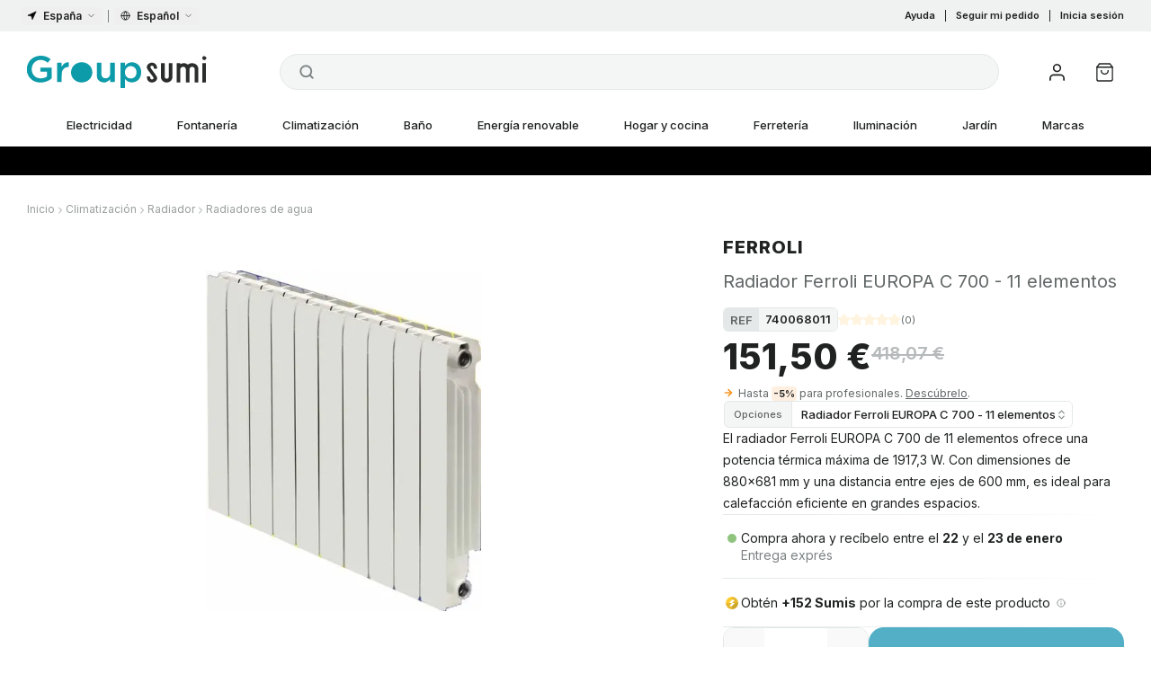

--- FILE ---
content_type: text/html; charset=utf-8
request_url: https://groupsumi.es/climatizacion/radiador/radiadores-de-agua/radiador-ferroli-europa-c-700-11-elementos-740068011
body_size: 67375
content:
<!DOCTYPE html><html translate="no" lang="es-ES"><head><meta charSet="utf-8"/><meta name="twitter:card" content="summary_large_image"/><meta name="twitter:site" content="@groupsumi"/><meta name="twitter:creator" content="@groupsumi"/><meta property="og:image:alt" content="GroupSumi: Material eléctrico, fontanería y construcción"/><meta property="og:locale" content="es_ES"/><meta name="viewport" content="width=device-width, initial-scale=1"/><meta name="msapplication-TitleColor" content="#0099a7"/><meta name="theme-color" content="#0099a7"/><title>Radiador Ferroli EUROPA C 700 11 elementos calefacción FERROLI - GroupSumi | GroupSumi</title><meta name="robots" content="index,follow"/><meta name="description" content="Radiador Ferroli EUROPA C 700 de 11 elementos, potencia 1917,3 W, ideal para grandes espacios. Ref: 740068011. Calefacción eficiente y moderna."/><meta property="og:title" content="Radiador Ferroli EUROPA C 700 11 elementos calefacción FERROLI - GroupSumi"/><meta property="og:description" content="Radiador Ferroli EUROPA C 700 de 11 elementos, potencia 1917,3 W, ideal para grandes espacios. Ref: 740068011. Calefacción eficiente y moderna."/><meta property="og:url" content="https://groupsumi.es/climatizacion/radiador/radiadores-de-agua/radiador-ferroli-europa-c-700-11-elementos-740068011"/><meta property="og:type" content="website"/><meta property="og:image" content="https://cdn.groupsumi.com/p/a52216c2da7ebd8acc51bd6296ad84872dc9dd4c_asset/radiador-ferroli-europa-c-700-11-elementos-740068011.jpg"/><meta property="og:image" content="https://cdn.groupsumi.com/p/ae09586001ce04ad673449d9c8b8a091534d4509_Europa_Ferroli/radiador-ferroli-europa-c-700-11-elementos-740068011.png"/><meta property="og:site_name" content="GroupSumi"/><link rel="canonical" href="https://groupsumi.es/climatizacion/radiador/radiadores-de-agua/radiador-ferroli-europa-c-700-11-elementos-740068011"/><script type="application/ld+json">{"@context":"https://schema.org","@type":"Product","description":"Radiador Ferroli EUROPA C 700 de 11 elementos, potencia 1917,3 W, ideal para grandes espacios. Ref: 740068011. Calefacción eficiente y moderna.","mpn":"740068011","gtin13":"8430709501447","image":["https://cdn.groupsumi.com/p/a52216c2da7ebd8acc51bd6296ad84872dc9dd4c_asset/radiador-ferroli-europa-c-700-11-elementos-740068011.jpg","https://cdn.groupsumi.com/p/ae09586001ce04ad673449d9c8b8a091534d4509_Europa_Ferroli/radiador-ferroli-europa-c-700-11-elementos-740068011.png"],"brand":{"@type":"Brand","name":"FERROLI"},"review":[],"manufacturer":{"@type":"Organization","name":"FERROLI","logo":{"@type":"ImageObject","url":"https://media.groupsumi.com/s/m/FRR.jpg"}},"offers":{"price":"151.50","priceCurrency":"EUR","itemCondition":"https://schema.org/NewCondition","availability":"https://schema.org/InStock","url":"https://groupsumi.es/climatizacion/radiador/radiadores-de-agua/radiador-ferroli-europa-c-700-11-elementos-740068011","@type":"Offer","seller":{"@type":"Organization","name":"GroupSumi"}},"name":"Radiador Ferroli EUROPA C 700 - 11 elementos"}</script><script type="application/ld+json">{"@context":"https://schema.org","@type":"BreadcrumbList","itemListElement":[{"@type":"ListItem","position":1,"item":{"@id":"https://groupsumi.es/climatizacion","name":"Climatización"}},{"@type":"ListItem","position":2,"item":{"@id":"https://groupsumi.es/climatizacion/radiador","name":"Radiador"}},{"@type":"ListItem","position":3,"item":{"@id":"https://groupsumi.es/climatizacion/radiador/radiadores-de-agua","name":"Radiadores de agua"}}]}</script><link rel="preload" as="image" imageSrcSet="/_next/image?url=https%3A%2F%2Fcdn.groupsumi.com%2Fp%2Fae09586001ce04ad673449d9c8b8a091534d4509_Europa_Ferroli%2Fradiador-ferroli-europa-c-700-11-elementos-740068011.png&amp;w=640&amp;q=75 640w, /_next/image?url=https%3A%2F%2Fcdn.groupsumi.com%2Fp%2Fae09586001ce04ad673449d9c8b8a091534d4509_Europa_Ferroli%2Fradiador-ferroli-europa-c-700-11-elementos-740068011.png&amp;w=750&amp;q=75 750w, /_next/image?url=https%3A%2F%2Fcdn.groupsumi.com%2Fp%2Fae09586001ce04ad673449d9c8b8a091534d4509_Europa_Ferroli%2Fradiador-ferroli-europa-c-700-11-elementos-740068011.png&amp;w=828&amp;q=75 828w, /_next/image?url=https%3A%2F%2Fcdn.groupsumi.com%2Fp%2Fae09586001ce04ad673449d9c8b8a091534d4509_Europa_Ferroli%2Fradiador-ferroli-europa-c-700-11-elementos-740068011.png&amp;w=1080&amp;q=75 1080w, /_next/image?url=https%3A%2F%2Fcdn.groupsumi.com%2Fp%2Fae09586001ce04ad673449d9c8b8a091534d4509_Europa_Ferroli%2Fradiador-ferroli-europa-c-700-11-elementos-740068011.png&amp;w=1200&amp;q=75 1200w, /_next/image?url=https%3A%2F%2Fcdn.groupsumi.com%2Fp%2Fae09586001ce04ad673449d9c8b8a091534d4509_Europa_Ferroli%2Fradiador-ferroli-europa-c-700-11-elementos-740068011.png&amp;w=1920&amp;q=75 1920w, /_next/image?url=https%3A%2F%2Fcdn.groupsumi.com%2Fp%2Fae09586001ce04ad673449d9c8b8a091534d4509_Europa_Ferroli%2Fradiador-ferroli-europa-c-700-11-elementos-740068011.png&amp;w=2048&amp;q=75 2048w, /_next/image?url=https%3A%2F%2Fcdn.groupsumi.com%2Fp%2Fae09586001ce04ad673449d9c8b8a091534d4509_Europa_Ferroli%2Fradiador-ferroli-europa-c-700-11-elementos-740068011.png&amp;w=3840&amp;q=75 3840w" imageSizes="100vw" fetchpriority="high"/><link rel="preload" as="image" imageSrcSet="/_next/image?url=https%3A%2F%2Fcdn.groupsumi.com%2Fp%2Fa52216c2da7ebd8acc51bd6296ad84872dc9dd4c_asset%2Fradiador-ferroli-europa-c-700-11-elementos-740068011.jpg&amp;w=640&amp;q=75 640w, /_next/image?url=https%3A%2F%2Fcdn.groupsumi.com%2Fp%2Fa52216c2da7ebd8acc51bd6296ad84872dc9dd4c_asset%2Fradiador-ferroli-europa-c-700-11-elementos-740068011.jpg&amp;w=750&amp;q=75 750w, /_next/image?url=https%3A%2F%2Fcdn.groupsumi.com%2Fp%2Fa52216c2da7ebd8acc51bd6296ad84872dc9dd4c_asset%2Fradiador-ferroli-europa-c-700-11-elementos-740068011.jpg&amp;w=828&amp;q=75 828w, /_next/image?url=https%3A%2F%2Fcdn.groupsumi.com%2Fp%2Fa52216c2da7ebd8acc51bd6296ad84872dc9dd4c_asset%2Fradiador-ferroli-europa-c-700-11-elementos-740068011.jpg&amp;w=1080&amp;q=75 1080w, /_next/image?url=https%3A%2F%2Fcdn.groupsumi.com%2Fp%2Fa52216c2da7ebd8acc51bd6296ad84872dc9dd4c_asset%2Fradiador-ferroli-europa-c-700-11-elementos-740068011.jpg&amp;w=1200&amp;q=75 1200w, /_next/image?url=https%3A%2F%2Fcdn.groupsumi.com%2Fp%2Fa52216c2da7ebd8acc51bd6296ad84872dc9dd4c_asset%2Fradiador-ferroli-europa-c-700-11-elementos-740068011.jpg&amp;w=1920&amp;q=75 1920w, /_next/image?url=https%3A%2F%2Fcdn.groupsumi.com%2Fp%2Fa52216c2da7ebd8acc51bd6296ad84872dc9dd4c_asset%2Fradiador-ferroli-europa-c-700-11-elementos-740068011.jpg&amp;w=2048&amp;q=75 2048w, /_next/image?url=https%3A%2F%2Fcdn.groupsumi.com%2Fp%2Fa52216c2da7ebd8acc51bd6296ad84872dc9dd4c_asset%2Fradiador-ferroli-europa-c-700-11-elementos-740068011.jpg&amp;w=3840&amp;q=75 3840w" imageSizes="100vw" fetchpriority="high"/><meta name="next-head-count" content="24"/><meta charSet="utf-8"/><script id="gtm-consent">window.dataLayer = window.dataLayer || [];
              function gtag(){dataLayer.push(arguments);}
              gtag('consent', 'default', {
                'ad_storage': 'denied',
                'ad_user_data': 'denied',
                'ad_personalization': 'denied',
                'analytics_storage': 'denied',
                'wait_for_update': 500
              });</script><script id="gtm-script">(function(w,d,s,l,i){w[l]=w[l]||[];w[l].push({'gtm.start':
              new Date().getTime(),event:'gtm.js'});var f=d.getElementsByTagName(s)[0],
              j=d.createElement(s),dl=l!='dataLayer'?'&l='+l:'';j.async=true;j.src=
              '/gtg_gtm/?id='+i+dl;f.parentNode.insertBefore(j,f);
              })(window,document,'script','dataLayer','GTM-PQQJPZ7');</script><link rel="preload" href="/_next/static/media/e4af272ccee01ff0-s.p.woff2" as="font" type="font/woff2" crossorigin="anonymous" data-next-font="size-adjust"/><link rel="preload" href="/_next/static/media/bdcf2ec322da5503-s.p.woff2" as="font" type="font/woff2" crossorigin="anonymous" data-next-font="size-adjust"/><link rel="preload" href="/_next/static/media/69a64e16c12c0a16-s.p.ttf" as="font" type="font/ttf" crossorigin="anonymous" data-next-font="size-adjust"/><link rel="preload" href="/_next/static/media/6ec4af6bfedbfdfd-s.p.ttf" as="font" type="font/ttf" crossorigin="anonymous" data-next-font="size-adjust"/><link rel="preload" href="/_next/static/media/9bd092c0c02f512b-s.p.ttf" as="font" type="font/ttf" crossorigin="anonymous" data-next-font="size-adjust"/><link rel="preload" href="/_next/static/media/04609b449251c07d-s.p.ttf" as="font" type="font/ttf" crossorigin="anonymous" data-next-font="size-adjust"/><link rel="preload" href="/_next/static/css/05a09306b4e0675c.css" as="style"/><link rel="stylesheet" href="/_next/static/css/05a09306b4e0675c.css" data-n-g=""/><noscript data-n-css=""></noscript><script defer="" nomodule="" src="/_next/static/chunks/polyfills-42372ed130431b0a.js"></script><script src="/_next/static/chunks/webpack-d24bf24136178090.js" defer=""></script><script src="/_next/static/chunks/framework-f39e5c486ff52560.js" defer=""></script><script src="/_next/static/chunks/main-8bdcac9b9c6dfae3.js" defer=""></script><script src="/_next/static/chunks/pages/_app-c8cffcedb1492588.js" defer=""></script><script src="/_next/static/chunks/8bd53eb9-f4e9d20406aebede.js" defer=""></script><script src="/_next/static/chunks/5563-141c0d9100c3317a.js" defer=""></script><script src="/_next/static/chunks/2680-33d5470362cbb7f0.js" defer=""></script><script src="/_next/static/chunks/4406-71f23d6ab0402b17.js" defer=""></script><script src="/_next/static/chunks/2865-82d9a003e3069556.js" defer=""></script><script src="/_next/static/chunks/pages/%5B...catalogItem%5D-04fd104ba7a1b8be.js" defer=""></script><script src="/_next/static/Eo3He7iKzHcLupvHPzjbS/_buildManifest.js" defer=""></script><script src="/_next/static/Eo3He7iKzHcLupvHPzjbS/_ssgManifest.js" defer=""></script><style id="stitches">--sxs{--sxs:1 k-gpcAvR k-htqpVt hqFinx ipfPXw gAhOLZ k-huuhFx}@media{@keyframes k-gpcAvR{from{transform:translateY(5px)}to{transform:translateY(-5px)}}@keyframes k-htqpVt{from{transform:translateY(3px)}to{transform:translateY(-3px)}}body{-webkit-tap-highlight-color:var(--color-accent);-webkit-font-smoothing:antialiased;-moz-osx-font-smoothing:grayscale}*,::before,::after{box-sizing:border-box;border-width:0;border-style:solid;border-color:var(--color-gray-200);--tw-border-spacing-x:0;--tw-border-spacing-y:0;--tw-translate-x:0;--tw-translate-y:0;--tw-rotate:0;--tw-skew-x:0;--tw-skew-y:0;--tw-scale-x:1;--tw-scale-y:1;--tw-pan-x:var(--tw-empty,/*!*/ /*!*/);--tw-pan-y:var(--tw-empty,/*!*/ /*!*/);--tw-pinch-zoom:var(--tw-empty,/*!*/ /*!*/);--tw-scroll-snap-strictness:proximity;--tw-gradient-from-position:var(--tw-empty,/*!*/ /*!*/);--tw-gradient-via-position:var(--tw-empty,/*!*/ /*!*/);--tw-gradient-to-position:var(--tw-empty,/*!*/ /*!*/);--tw-ordinal:var(--tw-empty,/*!*/ /*!*/);--tw-slashed-zero:var(--tw-empty,/*!*/ /*!*/);--tw-numeric-figure:var(--tw-empty,/*!*/ /*!*/);--tw-numeric-spacing:var(--tw-empty,/*!*/ /*!*/);--tw-numeric-fraction:var(--tw-empty,/*!*/ /*!*/);--tw-ring-offset-shadow:0 0 #0000;--tw-ring-shadow:0 0 #0000;--tw-shadow:0 0 #0000;--tw-shadow-colored:0 0 #0000;--tw-ring-inset:var(--tw-empty,/*!*/ /*!*/);--tw-ring-offset-width:0px;--tw-ring-offset-color:#fff;--tw-ring-color:rgb(59 130 246 / 0.5);--tw-blur:var(--tw-empty,/*!*/ /*!*/);--tw-brightness:var(--tw-empty,/*!*/ /*!*/);--tw-contrast:var(--tw-empty,/*!*/ /*!*/);--tw-grayscale:var(--tw-empty,/*!*/ /*!*/);--tw-hue-rotate:var(--tw-empty,/*!*/ /*!*/);--tw-invert:var(--tw-empty,/*!*/ /*!*/);--tw-saturate:var(--tw-empty,/*!*/ /*!*/);--tw-sepia:var(--tw-empty,/*!*/ /*!*/);--tw-drop-shadow:var(--tw-empty,/*!*/ /*!*/);--tw-backdrop-blur:var(--tw-empty,/*!*/ /*!*/);--tw-backdrop-brightness:var(--tw-empty,/*!*/ /*!*/);--tw-backdrop-contrast:var(--tw-empty,/*!*/ /*!*/);--tw-backdrop-grayscale:var(--tw-empty,/*!*/ /*!*/);--tw-backdrop-hue-rotate:var(--tw-empty,/*!*/ /*!*/);--tw-backdrop-invert:var(--tw-empty,/*!*/ /*!*/);--tw-backdrop-opacity:var(--tw-empty,/*!*/ /*!*/);--tw-backdrop-saturate:var(--tw-empty,/*!*/ /*!*/);--tw-backdrop-sepia:var(--tw-empty,/*!*/ /*!*/);--tw-contain-size:var(--tw-empty,/*!*/ /*!*/);--tw-contain-layout:var(--tw-empty,/*!*/ /*!*/);--tw-contain-paint:var(--tw-empty,/*!*/ /*!*/);--tw-contain-style:var(--tw-empty,/*!*/ /*!*/)}::before,::after{--tw-content:''}html,:host{line-height:1.5;-webkit-text-size-adjust:100%;-moz-tab-size:4;-moz-tab-size:4;tab-size:4;font-family: ui-sans-serif;font-feature-settings: normal;font-variation-settings: normal;-webkit-tap-highlight-color:transparent}body{margin:0;line-height:inherit}hr{height:0;color:inherit;border-top-width:1px}abbr:where([title]){text-decoration:underline dotted}h1,h2,h3,h4,h5,h6{font-size:inherit;font-weight:inherit}a{color:inherit;text-decoration:inherit}b,strong{font-weight:bolder}code,kbd,samp,pre{font-family:Menlo, Monaco, Consolas, Courier New, monospace;font-feature-settings: normal;font-variation-settings: normal;font-size:1em}small{font-size:80%}sub,sup{font-size:75%;line-height:0;position:relative;vertical-align:baseline}sub{bottom:-0.25em}sup{top:-0.5em}table{text-indent:0;border-color:inherit;border-collapse:collapse}button,input,optgroup,select,textarea{font-family:inherit;font-feature-settings:inherit;font-variation-settings:inherit;font-size:100%;font-weight:inherit;line-height:inherit;letter-spacing:inherit;color:inherit;margin:0;padding:0}button,select{text-transform:none}button,input:where([type='button']),input:where([type='reset']),input:where([type='submit']){-webkit-appearance:button;background-color:transparent;background-image:none}:-moz-focusring{outline:auto}:-moz-ui-invalid{box-shadow:none}progress{vertical-align:baseline}::-webkit-inner-spin-button,::-webkit-outer-spin-button{height:auto}[type='search']{-webkit-appearance:textfield;outline-offset:-2px}::-webkit-search-decoration{-webkit-appearance:none}::-webkit-file-upload-button{-webkit-appearance:button;font:inherit}summary{display:list-item}blockquote,dl,dd,h1,h2,h3,h4,h5,h6,hr,figure,p,pre{margin:0}fieldset{margin:0;padding:0}legend{padding:0}ol,ul,menu{list-style:none;margin:0;padding:0}dialog{padding:0}textarea{resize:vertical}input::placeholder,textarea::placeholder{opacity:1;color:var(--color-gray-400)}button,[role="button"]{cursor:pointer}:disabled{cursor:default}img,svg,video,canvas,audio,iframe,embed,object{display:block;vertical-align:middle}img,video{max-width:100%;height:auto}[hidden]{display:none}::backdrop{--tw-border-spacing-x:0;--tw-border-spacing-y:0;--tw-translate-x:0;--tw-translate-y:0;--tw-rotate:0;--tw-skew-x:0;--tw-skew-y:0;--tw-scale-x:1;--tw-scale-y:1;--tw-pan-x:var(--tw-empty,/*!*/ /*!*/);--tw-pan-y:var(--tw-empty,/*!*/ /*!*/);--tw-pinch-zoom:var(--tw-empty,/*!*/ /*!*/);--tw-scroll-snap-strictness:proximity;--tw-gradient-from-position:var(--tw-empty,/*!*/ /*!*/);--tw-gradient-via-position:var(--tw-empty,/*!*/ /*!*/);--tw-gradient-to-position:var(--tw-empty,/*!*/ /*!*/);--tw-ordinal:var(--tw-empty,/*!*/ /*!*/);--tw-slashed-zero:var(--tw-empty,/*!*/ /*!*/);--tw-numeric-figure:var(--tw-empty,/*!*/ /*!*/);--tw-numeric-spacing:var(--tw-empty,/*!*/ /*!*/);--tw-numeric-fraction:var(--tw-empty,/*!*/ /*!*/);--tw-ring-offset-shadow:0 0 #0000;--tw-ring-shadow:0 0 #0000;--tw-shadow:0 0 #0000;--tw-shadow-colored:0 0 #0000;--tw-ring-inset:var(--tw-empty,/*!*/ /*!*/);--tw-ring-offset-width:0px;--tw-ring-offset-color:#fff;--tw-ring-color:rgb(59 130 246 / 0.5);--tw-blur:var(--tw-empty,/*!*/ /*!*/);--tw-brightness:var(--tw-empty,/*!*/ /*!*/);--tw-contrast:var(--tw-empty,/*!*/ /*!*/);--tw-grayscale:var(--tw-empty,/*!*/ /*!*/);--tw-hue-rotate:var(--tw-empty,/*!*/ /*!*/);--tw-invert:var(--tw-empty,/*!*/ /*!*/);--tw-saturate:var(--tw-empty,/*!*/ /*!*/);--tw-sepia:var(--tw-empty,/*!*/ /*!*/);--tw-drop-shadow:var(--tw-empty,/*!*/ /*!*/);--tw-backdrop-blur:var(--tw-empty,/*!*/ /*!*/);--tw-backdrop-brightness:var(--tw-empty,/*!*/ /*!*/);--tw-backdrop-contrast:var(--tw-empty,/*!*/ /*!*/);--tw-backdrop-grayscale:var(--tw-empty,/*!*/ /*!*/);--tw-backdrop-hue-rotate:var(--tw-empty,/*!*/ /*!*/);--tw-backdrop-invert:var(--tw-empty,/*!*/ /*!*/);--tw-backdrop-opacity:var(--tw-empty,/*!*/ /*!*/);--tw-backdrop-saturate:var(--tw-empty,/*!*/ /*!*/);--tw-backdrop-sepia:var(--tw-empty,/*!*/ /*!*/);--tw-contain-size:var(--tw-empty,/*!*/ /*!*/);--tw-contain-layout:var(--tw-empty,/*!*/ /*!*/);--tw-contain-paint:var(--tw-empty,/*!*/ /*!*/);--tw-contain-style:var(--tw-empty,/*!*/ /*!*/)}@keyframes enter{from{opacity:var(--tw-enter-opacity, 1);transform:translate3d(var(--tw-enter-translate-x, 0), var(--tw-enter-translate-y, 0), 0) scale3d(var(--tw-enter-scale, 1), var(--tw-enter-scale, 1), var(--tw-enter-scale, 1)) rotate(var(--tw-enter-rotate, 0))}}@keyframes exit{to{opacity:var(--tw-exit-opacity, 1);transform:translate3d(var(--tw-exit-translate-x, 0), var(--tw-exit-translate-y, 0), 0) scale3d(var(--tw-exit-scale, 1), var(--tw-exit-scale, 1), var(--tw-exit-scale, 1)) rotate(var(--tw-exit-rotate, 0))}}@keyframes spin{to{transform:rotate(360deg)}}@keyframes ping{75%,100%{transform:scale(2);opacity:0}}@keyframes pulse{50%{opacity:.5}}@keyframes bounce{0%,100%{transform:translateY(-25%);animation-timing-function:cubic-bezier(0.8,0,1,1)}}@keyframes bounce{50%{transform:none;animation-timing-function:cubic-bezier(0,0,0.2,1)}}@keyframes grow{0%,100%{transform:scale(1)}}@keyframes grow{50%{transform:scale(1.03)}}@keyframes bounce2{0%,100%{transform:translateY(-25%);animation-timing-function:cubic-bezier(0.8, 0, 1, 1)}}@keyframes bounce2{50%{transform:translateY(0);animation-timing-function:cubic-bezier(0, 0, 0.2, 1)}}:root{--color-gray-25:#f9f9f9;--color-gray-50:#f4f5f5;--color-gray-100:#f0f1f1;--color-gray-150:#e4e8e8;--color-gray-200:#d3d6d6;--color-gray-300:#b6baba;--color-gray-400:#999e9e;--color-gray-500:#7c8383;--color-gray-600:#616666;--color-gray-700:#454949;--color-gray-800:#292c2c;--color-gray-900:#202222;--color-gray-950:#141515;--color-blue:#0099a7;--color-blue-light:#52afc6;--color-blue-lighter:#5fbad1;--color-blue-lightest:#eafbff;--color-blue-opaque:#010606;--color-pro:#FA9524;--color-pro-light:#FFAD51;--color-pro-lighter:#FFBC71;--color-pro-lightest:#fff4ea;--color-pro-opaque:#010606;--color-accent:var(--color-blue);--color-accent-light:var(--color-blue-light);--color-accent-lighter:var(--color-blue-lighter);--color-accent-lightest:var(--color-blue-lightest);--color-accent-opaque:var(--color-blue-opaque);--color-error:#ea0027;--color-error-light:rgb(255, 152, 152);--color-error-lighter:#ffe6ea;--color-success:#349518;--color-success-light:rgb(166, 247, 164);--color-info-light:rgb(181, 217, 255);--color-orange:#e89144;--color-orange-light:rgb(255, 197, 154);--color-warn:#d9b939;--color-warn-light:#fffae9;--color-warn-dark:#957c1b;--color-points-bg:#FFF9ED;--cubic-main:cubic-bezier(0.76, 0, 0.24, 1);font-size:15px;color:var(--color-gray-900);--font-inter:'__Inter_f367f3', '__Inter_Fallback_f367f3';--font-domine:'__Domine_8c1962', '__Domine_Fallback_8c1962';--font-archivo-expanded:'__archivoExpanded_bb72e4', '__archivoExpanded_Fallback_bb72e4';--shadow-tight:0px 1px 1px -1px rgba(0,0,0,.08),0px 2px 2px -1px rgba(0,0,0,.08),0px 0px 0px 1px rgba(0,0,0,.05),inset 0px 1px 0px #fff,inset 0px 1px 2px 1px #fff,inset 0px 1px 2px rgba(0,0,0,.06);--shadow-soft:inset 0px 1px 0px hsla(0,0%,100%,.02), inset 0px 0px 0px 1px hsla(0,0%,100%,.02), 0px 1px 2px rgba(0,0,0,.02), 0px 2px 4px rgba(0,0,0,.08), 0px 0px 0px 0.5px rgba(0,0,0,.05)}html{-webkit-font-smoothing:antialiased;-moz-osx-font-smoothing:grayscale;overflow-y:auto}body{line-height:1.4;font-family:var(--font-inter), -apple-system, BlinkMacSystemFont, "Segoe UI", Roboto, Oxygen, Ubuntu, Cantarell, "Open Sans", "Helvetica Neue", sans-serif;}#__next.no-scroll{overflow:hidden;position:fixed;width:100%}@media screen and (max-width: 767px){input,select,textarea{font-size:16px}}body.no-scroll{overflow-y:scroll}html.no-scroll{overflow-y:hidden}body[data-scroll-locked]{min-width:100%}[data-rich-colors="true"][data-sonner-toast][data-type="error"],[data-rich-colors="true"][data-sonner-toast][data-type="warning"]{background:var(--normal-bg) !important;border-color:var(--normal-border) !important}[data-rich-colors="true"][data-sonner-toast][data-type="error"] [data-description],[data-rich-colors="true"][data-sonner-toast][data-type="warning"] [data-description]{font-size:11px;opacity:0.7}[data-rich-colors="true"][data-sonner-toast][data-type="error"] [data-button][data-action],[data-rich-colors="true"][data-sonner-toast][data-type="warning"] [data-button][data-action]{font-weight:500}[data-rich-colors="true"][data-sonner-toast][data-type="error"] [data-button][data-action]:hover,[data-rich-colors="true"][data-sonner-toast][data-type="warning"] [data-button][data-action]:hover{background-color:var(--color-gray-100)}[data-rich-colors="true"][data-sonner-toast][data-type="success"]{background:var(--normal-bg) !important;border-color:var(--normal-border) !important}[data-rich-colors="true"][data-sonner-toast][data-type="success"] [data-content],[data-rich-colors="true"] [data-sonner-toast][data-type="error"] [data-content]{color:var(--normal-text) !important}@keyframes k-huuhFx{0%{transform:translateX(-50%)}100%{transform:translateX(0)}}}--sxs{--sxs:2 PJLV c-hBzhSQ c-PJLV c-fiiszn c-dhzjXW c-bBwlGA c-jtKYnx c-jroWjL c-dxXObK c-epwtFj c-fFHnwG c-fVlxTO c-cnSxZN c-eaCefW c-egEadA c-jrfPRq c-lkBNdM c-fqmTjU c-ctSzAp c-gAyhLR c-jsQKvO c-bZrxdC c-gTgCDV c-bFMbNg c-eixGxb c-WgiIx c-cEydfD c-fGHEql c-ktnHcP c-gSjMol c-fAnkOt c-dXACvh c-dnxegx c-byRHBz c-dHEmvE c-gMFajc c-fmTtOj c-gsmDXe c-ddVyre c-enDWQj c-cmpvrW c-bkiedB c-kqvkfk c-eZfrUh c-jUlEsL c-jEGMnj c-jLJMPo c-edFkol c-dlecPz c-cohear c-eEfyhq c-kCELhm c-ckJGWi c-lnwwct c-jpryLJ c-hNTWyN c-fOyxCF c-iRTUMM c-gMVlNB c-juIDRV c-cjVPXN c-jjmjyb c-UhPdE c-dwEyKe c-iLdGlj c-ljyDFc c-loioCp c-cGPDCz c-dSLjDi c-kFtnFy c-bEAZnz c-ckxTEl c-jARkam c-IuPjZ c-cEDlKn c-utGzc c-eoYTiM c-fyYdYt c-kJtaKw c-ctpJHs c-NvSKu c-gxGpFn c-okWmR c-fsVOLW c-GvogP c-bGKSza c-jZYaxv c-fYeGsg c-gFhHcm c-kPmaCC c-kyXBED c-hBcVkj c-kRwDtB c-iFIPQg c-bxeQoV c-jNfSQh c-jgaBMa c-cfwZyf c-jAwBmQ c-bQzyIt c-kPjarA c-gmcrFz c-iLfqPl c-dZcjJc c-hBdEfI c-ehWVXV c-kCmmSq c-OShCM c-cHZnbS c-dTRTav c-juEcOi c-eCZDLr c-glugkT c-isMKNl c-gVMGJI c-gTxtHw c-dMKWsA c-lpaEtM c-iTKOFX c-kBYYkb c-kGWNkz c-cUwakI c-frABMf c-ulkZZ c-bGAhln c-iyJKNW c-eRIYGZ c-hOheMF c-dAqRyg c-jicemS c-gnwItK c-ejIqUh c-dXCvhq c-kjSwrU c-kNcoaK c-htqZUj c-hmdWWx c-gvPDMt c-itrWKW c-enqvUc c-Qmkaq c-eugUGo c-gFhdcO c-bvQROB c-gXVSHU c-jeTtwK c-lnPcEP c-jQfMdr c-cjJSAw c-WpawH c-jkTalI c-cEVuOT c-iZSZIv c-bitrmh c-klIniP c-hUCcFx c-fDnIFx c-kOOWTs c-dRmYOF c-gQrkGl c-eQCVWu c-hmZLhn c-cIJpCK c-laQfEw c-gWHdBn c-iIritB c-cCFEgT c-hLjOFz c-iEFjGT c-ezKsTx c-cmFyCc c-egKfUK c-ldhbJv c-cWLlYu c-hVDeQm c-iiIJlL c-cQEFHR c-kqoYHM c-hEDVbj c-BrPqv c-jVByfY c-hwSShA c-hAkhBe c-eTrLOB c-tnJAh c-leVGei c-XRaUi c-eGnTvn c-kwsWSX c-TGVMp c-fbNxfq c-fixGjY c-iPISKx c-elMRdJ c-lfSSJf c-eeEZEU c-kPKyGm c-clDDGy c-gGPeSp c-duBQsy c-hUudnW c-ctYVdb c-dQIbV c-xXoDh c-eBXBbN c-cPjkuG c-hZNfDR c-jOGgay c-jydeav c-jIYKwL c-irMqgF c-jKfcsx c-EgTAa c-frXyCN c-bdpwKb c-gcmmwZ c-gaDjsW c-ciDois c-jAqIvk c-bMIQsW c-gJVOkC c-fSlkvg c-jidauz c-fhofhW c-Juvdi c-gaqbYl c-kpytIn c-bAfwNF c-frLgap c-iOtFdI c-hnvCWN c-iIswlD c-gzHYgA c-cnpBLg c-jvnngz c-fPUUDH c-dAgzII c-dsGkmo c-jVvZeH c-bdAaLv c-hkQJjk c-hGpeWa c-iUHCYg c-lhKFIH c-hDVXkk c-gKmTBi c-hoCHID c-fAbFUx c-jFOdtF c-flXhrg c-cmUWPL c-dmMhfi c-ikCVMe c-bEbgDj c-gmPjBi c-kkGOam c-dwnIGj c-knmidH c-hVIyPU c-eYOUfF c-gWZFNW c-bStzwn c-ekjUXN c-knhsOd c-jVrBMD c-eJdKsm c-dQAoQ c-dDYDfL c-kRnacE c-jDkupY c-bxvXdZ c-jpgurI c-Nfukg c-bRIrfR c-lleViS c-dwWRrG c-AcMsO c-fWxuEl c-ebxYWM c-iekXZh c-ofhHp c-dLFJcj c-bhJAqS c-iSXnhv c-jglVzb c-ftvbWz c-kgCIrX c-dqQcm c-Uzqpk c-bedSJl c-hhdbMs c-iHEAsK c-fNMKcJ c-gmtPvD c-gAAyHt c-gjUhxo c-kIsVUD c-hpBczK c-cLbltg c-ineuis c-feQgwK c-kGpDUq c-fLxkZt c-koLrJA c-cgjXRe c-cPQbNX c-kAEcZO c-jubVvA c-ddNjZQ c-ilzINC c-fQaqNO c-hNsGIU c-hrQdHT c-dGegqe c-dOYPwp c-hxNDhX c-bpKlOd c-eVOdmA c-fejJzV c-jPRUHl c-dMnMfJ c-fyHRno c-jzrHfk c-fhmrHk c-dsdVOS c-daQjsb c-gnUSoa c-bdOvNN c-hxSDUk c-jSutjz c-jZnwrv c-fjKUGE c-iuiVzQ c-dAjFIA c-dVRLxO c-kKTTfp c-hdECnT c-eanaSD c-enqNIA c-hwZvfs c-knNNnh c-fJAiiY c-cGXoPm c-WbZPo c-egDbdk c-hnhuob c-bdpLwd c-cMQJmj c-QfCzb c-cXnpgE c-nUKed c-daRAbw c-ibKeeS c-gKyaHw c-iRozej c-cyqeHP c-ksWSyh c-iocxJA c-lgMqmH c-eMbjAH c-gbBjvD c-dSLhyw c-eCSSFU c-cDVFGf c-kshOGz c-cXuCSm c-dGkKeB c-jjJtwX c-eHUkAo c-jQHSPz c-kiyORr c-xXCs c-kbsTnP c-lcMohy c-eFPByI c-kQVRjX c-etfBvZ c-gfJDXU c-gUiJcn c-cHCiJL c-dcgyOJ c-kFXWCb c-gqCTsQ c-fsyYQY c-iTjqJA c-jjmKoC c-btINtf c-gmaUGO c-hQOLrw c-jjTufC c-exhQOf c-ktXTjd c-iZYmhF c-YyvEW c-ddNHdG c-eLmftd c-grgWDd c-jQxwKe c-vrQWx c-jnyBiC c-kPJZYU c-cmhNYu c-caIHUN c-jMMBIE c-cxwZqP c-iTbeYw c-fvFnya c-kEjKuU c-jUmqfI c-iRvzbS c-ieplLK c-iHZtLx c-gfLWhr c-kvrciW c-kckFJU c-djKqzP c-cvSYqP c-epSLKR c-dLmjSU c-hHjPqI c-bwSAwU c-iqOkA c-flqORf c-jyGAjl c-fuOYaL c-jUHolQ c-imRODs c-kMdbmh c-dwpyNM c-guycjj c-hUHfwZ c-UsFhX c-kmqsDQ c-hkefhu c-lUHqT c-ediXsB c-hzgtKy c-jmfByP c-cJgAha c-GAqTb c-iwvloF c-XnxBC c-czfqDG c-fgrKPO c-iLomWj c-kBEKKZ c-bPFbAS c-gPfPpK c-JsYbq c-ipTkVy c-dctRLz c-dTecza c-kLAhEJ c-klWYfo c-cyvCSZ c-gJoJqb c-hujfTV c-brkGsu c-egmYRW c-iGEYiJ c-dfgZUJ c-bUiVO c-iTtRcd c-gpcbee c-hiyGfV c-OEzFw c-gcqjdV c-bUAaVF c-fQfQzJ c-beHbnb c-fIaqhA c-igbTFG c-iklycX c-gNDSgQ c-gbOTkF c-bYFUSy c-fiosBf c-fkgOBt c-cMnnTu c-hpAhyx c-jrPKip c-haVLXn c-dHlyE c-cPJSkO c-dlsdop c-fbNvLd c-eLedhg c-hEfBYl c-jRQQCs c-cJGdAk c-fgViP c-dHYlWE c-lgMuWf c-jYbeKS c-cqOLKU c-vMUWV c-eyStEe c-fbtFnf c-gRBtRN c-hCxWIN c-gpCELS c-eCloYn c-dLlvVh c-kVcyDC c-kLKnok c-Yzjy c-gfKNDF c-JbCqM c-hJVyAY c-ccAZfO c-jnSePW c-gohhPM c-bthrJr c-hKVANq c-hIkJhh c-itSJxU c-fnajex c-jBvSAd c-jNubFw c-jQdkAK c-jGLxrE c-fpBWaw c-iTKlJr c-iWLJll c-fwjINw c-gDIZSf c-UaqkH c-cSEvZk c-buuhLV c-htudZL c-cCzQRt}@media{.c-hBzhSQ{position:relative;z-index:1000;--tw-bg-opacity:1;background-color:rgb(255 255 255 / var(--tw-bg-opacity))}.c-fiiszn{display:none;background-color:var(--color-gray-100)}@media (min-width: 1024px){.c-fiiszn{display:block}}.c-dhzjXW{display:flex}.c-bBwlGA{width:100%;margin-right:auto;margin-left:auto;padding-right:0.8rem;padding-left:0.8rem}@media (min-width: 640px){.c-bBwlGA{max-width:640px;padding-right:1rem;padding-left:1rem}}@media (min-width: 768px){.c-bBwlGA{max-width:768px}}@media (min-width: 1024px){.c-bBwlGA{max-width:1024px}}@media (min-width: 1280px){.c-bBwlGA{max-width:1280px;padding-right:2rem;padding-left:2rem}}@media (min-width: 1536px){.c-bBwlGA{max-width:1536px}}.c-bBwlGA{height:35px}.c-jroWjL{align-items:center}.c-epwtFj{fill:#000}.c-fFHnwG{margin-left:5px;color:var(--color-gray-600)}.c-dxXObK{display:flex;align-items:center;border-radius:0.375rem;padding-top:2px;padding-bottom:2px;padding-left:7px;padding-right:7px;font-weight:600;outline:2px solid transparent;outline-offset:2px;transition-property:color, background-color, border-color, text-decoration-color, fill, stroke;transition-timing-function:cubic-bezier(0.4, 0, 0.2, 1);transition-duration:150ms}.c-dxXObK:hover{background-color:var(--color-gray-150)}.c-dxXObK[data-state=open]{background-color:var(--color-gray-200)}.c-fVlxTO{z-index:10000;display:flex;max-height:calc(var(--radix-dropdown-menu-content-available-height) - 20px);flex-direction:column;overflow-y:auto;border-radius:0.5rem;--tw-bg-opacity:1;background-color:rgb(255 255 255 / var(--tw-bg-opacity));padding:2px;--tw-shadow:var(--shadow-soft);--tw-shadow-colored:var(--shadow-soft);box-shadow:var(--tw-ring-offset-shadow, 0 0 #0000), var(--tw-ring-shadow, 0 0 #0000), var(--tw-shadow)}.c-cnSxZN{margin-left:13px;margin-right:13px;display:none;height:14px;width:1px;background-color:var(--color-gray-500)}@media (min-width: 1024px){.c-cnSxZN{display:block}}.c-jtKYnx{flex:1 1 0%}.c-eaCefW{height:100%;width:100%;flex:1 1 0%;align-items:center}.c-egEadA{display:flex;height:15px;width:100%;align-items:center;justify-content:center;transition-property:opacity;transition-timing-function:cubic-bezier(0.4, 0, 0.2, 1);transition-duration:300ms;animation-duration:300ms}.c-jrfPRq{line-height:1;letter-spacing:-0.025em}.c-lkBNdM{height:100%}.c-fqmTjU{display:none;line-height:1;letter-spacing:-0.025em}@media (min-width: 1024px){.c-fqmTjU{display:block}}.c-ctSzAp{margin-left:7px !important;margin-bottom:1px;height:100%}.c-jsQKvO > :not([hidden]) ~ :not([hidden]){--tw-space-x-reverse:0;margin-right:calc(10px * var(--tw-space-x-reverse));margin-left:calc(10px * calc(1 - var(--tw-space-x-reverse)))}.c-bZrxdC:hover{text-decoration-line:underline}.c-gTgCDV{transition-property:color, background-color, border-color, text-decoration-color, fill, stroke;transition-timing-function:cubic-bezier(0.4, 0, 0.2, 1);transition-duration:150ms;animation-duration:150ms}.c-gAyhLR{flex:1 1 0%;justify-content:flex-end}.c-bFMbNg{--tw-bg-opacity:1;background-color:rgb(255 255 255 / var(--tw-bg-opacity))}.c-eixGxb{width:100%;margin-right:auto;margin-left:auto;padding-right:0.8rem;padding-left:0.8rem}@media (min-width: 640px){.c-eixGxb{max-width:640px;padding-right:1rem;padding-left:1rem}}@media (min-width: 768px){.c-eixGxb{max-width:768px}}@media (min-width: 1024px){.c-eixGxb{max-width:1024px}}@media (min-width: 1280px){.c-eixGxb{max-width:1280px;padding-right:2rem;padding-left:2rem}}@media (min-width: 1536px){.c-eixGxb{max-width:1536px}}.c-WgiIx{display:grid;grid-template-columns:1fr 5fr 1fr auto;align-items:center;gap:10px}@media (min-width: 1024px){.c-WgiIx{display:flex;justify-content:space-between;gap:20px}}.c-cEydfD{margin-right:5px;display:flex;aspect-ratio:1/1;max-height:35px;min-height:35px;width:100%;min-width:35px;max-width:35px;align-items:center;justify-content:center;border-radius:9px;border-width:1px;border-color:var(--color-gray-150);background-color:var(--color-gray-50);padding-left:7px;padding-right:7px;padding-top:5px;padding-bottom:5px}@media (min-width: 640px){.c-cEydfD{max-height:40px;max-width:40px}}@media (min-width: 1024px){.c-cEydfD{display:none}}.c-fGHEql{width:100%}.c-ktnHcP{margin-bottom:3px;height:2px;width:100%;border-radius:0.25rem;background-color:var(--color-gray-500)}.c-gSjMol{height:2px;width:66.666667%;border-radius:0.25rem;background-color:var(--color-gray-500)}.c-fAnkOt{grid-column:span 5 / span 5;margin-bottom:-7px;min-width:120px;max-width:225px;flex-shrink:0}@media (min-width: 1024px){.c-fAnkOt{margin-bottom:0px;width:268px;min-width:0;max-width:none}}.c-dXACvh{position:relative;order:3;grid-column:span 9 / span 9;width:100%;padding-top:15px;padding-bottom:15px}@media (min-width: 1024px){.c-dXACvh{order:0;margin-left:-30px !important;max-width:800px}}.c-dnxegx{position:relative;z-index:1001;display:flex;min-height:40px;width:100%;border-radius:9999px;border-width:1px;border-color:var(--color-gray-150);background-color:var(--color-gray-50);padding-left:20px;padding-right:20px;padding-top:9px;padding-bottom:9px;transition-property:all;transition-timing-function:cubic-bezier(0.4, 0, 0.2, 1);transition-duration:300ms;animation-duration:300ms}.c-dnxegx:focus-within{--tw-bg-opacity:1;background-color:rgb(255 255 255 / var(--tw-bg-opacity))}@media (min-width: 1024px){.c-dnxegx{--tw-translate-y:0px;transform:translate(var(--tw-translate-x), var(--tw-translate-y)) rotate(var(--tw-rotate)) skewX(var(--tw-skew-x)) skewY(var(--tw-skew-y)) scaleX(var(--tw-scale-x)) scaleY(var(--tw-scale-y))}}.c-byRHBz{color:var(--color-gray-500)}.c-dHEmvE{position:absolute;left:0px;top:0px;height:100%;width:100%;background-color:transparent;padding-left:55px;padding-right:40px;outline:2px solid transparent;outline-offset:2px}.c-dHEmvE::placeholder{text-overflow:ellipsis;font-size:14px}.c-gMFajc{position:absolute;right:10px;top:50%;display:none;--tw-translate-y:-50%;transform:translate(var(--tw-translate-x), var(--tw-translate-y)) rotate(var(--tw-rotate)) skewX(var(--tw-skew-x)) skewY(var(--tw-skew-y)) scaleX(var(--tw-scale-x)) scaleY(var(--tw-scale-y));border-radius:9999px;background-color:var(--color-gray-100);padding:5px;color:var(--color-gray-600)}.c-fmTtOj{grid-column:span 3 / span 3;flex-direction:row-reverse}.c-fmTtOj > :not([hidden]) ~ :not([hidden]){--tw-space-x-reverse:0;margin-right:calc(10px * var(--tw-space-x-reverse));margin-left:calc(10px * calc(1 - var(--tw-space-x-reverse)))}.c-fmTtOj{z-index:0}@media (min-width: 1024px){.c-fmTtOj{flex-direction:row}}.c-ddVyre{padding-left:10px;padding-right:10px;padding-top:7px;padding-bottom:7px;transition-property:color, background-color, border-color, text-decoration-color, fill, stroke;transition-timing-function:cubic-bezier(0.4, 0, 0.2, 1);transition-duration:150ms}.c-enDWQj{display:flex;max-width:90px;align-items:center}@media (min-width: 640px){.c-enDWQj{max-width:100px}}@media (min-width: 1024px){.c-enDWQj{max-width:130px}}.c-gsmDXe{cursor:pointer}.c-cmpvrW{position:relative}.c-bkiedB{position:relative;display:none;--tw-bg-opacity:1;background-color:rgb(255 255 255 / var(--tw-bg-opacity))}@media (min-width: 1024px){.c-bkiedB{display:block}}.c-kqvkfk{display:flex;justify-content:center}.c-eZfrUh{display:block;white-space:nowrap;padding-left:25px;padding-right:25px;padding-top:15px;padding-bottom:15px;font-size:13px;font-weight:500}.c-jUlEsL{position:relative;min-height:30px;overflow:hidden;--tw-bg-opacity:1;background-color:rgb(0 0 0 / var(--tw-bg-opacity));padding-top:7px;padding-bottom:7px;--tw-text-opacity:1;color:rgb(255 255 255 / var(--tw-text-opacity))}@media (min-width: 768px){.c-jUlEsL{min-height:32px}}.c-jLJMPo{position:relative;height:calc(100vh - 165px);width:100%;background: url('/pro-landing-bg-mobile.jpg') center/cover no-repeat}@media (min-width: 768px){.c-jLJMPo{background: url('/pro-landing-bg.jpg') center/cover no-repeat}}@media (min-width: 1024px){.c-jLJMPo{height:calc(100vh - 120px)}}.c-edFkol{width:100%;margin-right:auto;margin-left:auto;padding-right:0.8rem;padding-left:0.8rem}@media (min-width: 640px){.c-edFkol{max-width:640px;padding-right:1rem;padding-left:1rem}}@media (min-width: 768px){.c-edFkol{max-width:768px;padding-top:160px !important}}@media (min-width: 1024px){.c-edFkol{max-width:1024px}}@media (min-width: 1280px){.c-edFkol{max-width:1280px;padding-right:2rem;padding-left:2rem}}@media (min-width: 1536px){.c-edFkol{max-width:1536px}}.c-edFkol{height:100%;flex-direction:column;padding-top:100px}.c-dlecPz{font-size:30px;line-height:1}@media (min-width: 768px){.c-dlecPz{font-size:40px}}@media (min-width: 1024px){.c-dlecPz{font-size:50px}}.c-cohear{margin-top:7px;font-size:30px;line-height:1}@media (min-width: 768px){.c-cohear{font-size:40px}}@media (min-width: 1024px){.c-cohear{font-size:50px}}.c-eEfyhq{margin-top:30px;font-size:16px;opacity:0.7}@media (min-width: 768px){.c-eEfyhq{font-size:18px}}.c-kCELhm{display:none}@media (min-width: 768px){.c-kCELhm{display:initial}}.c-ckJGWi{margin-top:50px;display:flex;align-items:center;align-self:flex-start;border-radius:0.25rem;--tw-bg-opacity:1;background-color:rgb(0 0 0 / var(--tw-bg-opacity));padding-left:25px;padding-right:25px;padding-top:13px;padding-bottom:13px;font-size:16px;font-weight:500;--tw-text-opacity:1;color:rgb(255 255 255 / var(--tw-text-opacity));--tw-shadow:0 10px 15px -3px rgb(0 0 0 / 0.1), 0 4px 6px -4px rgb(0 0 0 / 0.1);--tw-shadow-colored:0 10px 15px -3px var(--tw-shadow-color), 0 4px 6px -4px var(--tw-shadow-color);box-shadow:var(--tw-ring-offset-shadow, 0 0 #0000), var(--tw-ring-shadow, 0 0 #0000), var(--tw-shadow)}.c-ckJGWi:hover{background-color:var(--color-gray-900)}@media (min-width: 768px){.c-ckJGWi{margin-top:30px;font-size:18px;--tw-shadow:0 0 #0000;--tw-shadow-colored:0 0 #0000;box-shadow:var(--tw-ring-offset-shadow, 0 0 #0000), var(--tw-ring-shadow, 0 0 #0000), var(--tw-shadow)}}.c-lnwwct{flex-shrink:0}.c-jpryLJ{margin-left:2px;margin-right:2px;font-weight:600}.c-hNTWyN{margin-left:20px;flex-shrink:0;--tw-rotate:180deg;transform:translate(var(--tw-translate-x), var(--tw-translate-y)) rotate(var(--tw-rotate)) skewX(var(--tw-skew-x)) skewY(var(--tw-skew-y)) scaleX(var(--tw-scale-x)) scaleY(var(--tw-scale-y))}.c-fOyxCF{position:absolute;right:0px;top:0px;display:none;height:100%;width:50%}@media (min-width: 1024px){.c-fOyxCF{display:block}}.c-iRTUMM{position:absolute;overflow:hidden;border-radius:0.5rem;padding-left:20px;padding-right:20px;padding-top:10px;padding-bottom:10px;text-align:center;font-weight:500;--tw-shadow:0 10px 15px -3px rgb(0 0 0 / 0.1), 0 4px 6px -4px rgb(0 0 0 / 0.1);--tw-shadow-colored:0 10px 15px -3px var(--tw-shadow-color), 0 4px 6px -4px var(--tw-shadow-color);box-shadow:var(--tw-ring-offset-shadow, 0 0 #0000), var(--tw-ring-shadow, 0 0 #0000), var(--tw-shadow)}.c-gMVlNB{position:relative;z-index:1}.c-juIDRV{position:absolute;left:0px;top:0px;height:100%;width:100%;--tw-bg-opacity:1;background-color:rgb(255 255 255 / var(--tw-bg-opacity));opacity:0.9}.c-jEGMnj{height:calc(100vh - 165px)}@media (min-width: 1024px){.c-jEGMnj{height:calc(100vh - 195px)}}.c-jjmjyb{margin-bottom:30px;flex-direction:column}.c-UhPdE{justify-content:space-between;gap:20px;overflow-x:auto}.c-cjVPXN{margin-top:50px;margin-bottom:50px}.c-dwEyKe{display:grid;grid-template-columns:repeat(2, minmax(0, 1fr));gap:15px}@media (min-width: 1024px){.c-dwEyKe{display:flex}}.c-ljyDFc{position:absolute;left:0px;top:0px;height:100%;width:100%}.c-loioCp{position:relative;margin-left:auto;margin-right:auto;border-radius:12px;--tw-bg-opacity:1;background-color:rgb(255 255 255 / var(--tw-bg-opacity));padding-left:20px;padding-right:20px;padding-top:7px;padding-bottom:7px;text-align:center;font-size:13px;--tw-shadow:0 20px 25px -5px rgb(0 0 0 / 0.1), 0 8px 10px -6px rgb(0 0 0 / 0.1);--tw-shadow-colored:0 20px 25px -5px var(--tw-shadow-color), 0 8px 10px -6px var(--tw-shadow-color);box-shadow:var(--tw-ring-offset-shadow, 0 0 #0000), var(--tw-ring-shadow, 0 0 #0000), var(--tw-shadow)}@media (min-width: 640px){.c-loioCp{font-size:15px}}.c-iLdGlj{position:relative;display:flex;height:200px;flex:1 1 0%;flex-direction:column;justify-content:flex-end;overflow:hidden;border-radius:12px;padding-bottom:40px;transition-property:all;transition-timing-function:cubic-bezier(0.4, 0, 0.2, 1);transition-duration:300ms;animation-duration:300ms}.c-iLdGlj:hover{--tw-shadow:0 25px 50px -12px rgb(0 0 0 / 0.25);--tw-shadow-colored:0 25px 50px -12px var(--tw-shadow-color);box-shadow:var(--tw-ring-offset-shadow, 0 0 #0000), var(--tw-ring-shadow, 0 0 #0000), var(--tw-shadow)}@media (min-width: 640px){.c-iLdGlj{height:300px}}@media (min-width: 1024px){.c-iLdGlj{height:500px}}.c-cGPDCz{margin-top:60px;margin-bottom:60px;background-color:var(--color-gray-25);padding-top:30px;padding-bottom:30px}.c-dSLjDi{margin-bottom:30px;flex-direction:column;text-align:center}.c-kFtnFy{flex-direction:column;gap:20px}@media (min-width: 1024px){.c-kFtnFy{flex-direction:row}}.c-ckxTEl{position:absolute;left:0px;top:0px;height:100%;width:100%}.group:hover .c-ckxTEl{--tw-scale-x:1.05;--tw-scale-y:1.05;transform:translate(var(--tw-translate-x), var(--tw-translate-y)) rotate(var(--tw-rotate)) skewX(var(--tw-skew-x)) skewY(var(--tw-skew-y)) scaleX(var(--tw-scale-x)) scaleY(var(--tw-scale-y))}.c-jARkam{font-size:30px;line-height:1.1}@media (min-width: 1024px){.c-jARkam{font-size:40px}}.c-IuPjZ{margin-top:20px}@media (min-width: 1024px){.c-IuPjZ{width:90%}}.c-cEDlKn{margin-top:20px;align-items:center;gap:5px}.c-utGzc{--tw-text-opacity:1;color:rgb(255 255 255 / var(--tw-text-opacity))}.group:hover .c-utGzc{--tw-translate-x:5px;transform:translate(var(--tw-translate-x), var(--tw-translate-y)) rotate(var(--tw-rotate)) skewX(var(--tw-skew-x)) skewY(var(--tw-skew-y)) scaleX(var(--tw-scale-x)) scaleY(var(--tw-scale-y))}.c-bEAZnz{position:relative;flex:1 1 0%;overflow:hidden;border-radius:12px;background-color:var(--color-gray-50);padding-left:30px;padding-right:30px;padding-top:40px;padding-bottom:40px;text-align:left}@media (min-width: 1024px){.c-bEAZnz{padding-left:40px;padding-right:40px;padding-top:50px;padding-bottom:50px}}.c-eoYTiM{width:100%;border-top-width:1px;border-color:var(--color-gray-150);background-color:var(--color-gray-50)}.c-fyYdYt{width:100%;margin-right:auto;margin-left:auto;padding-right:0.8rem;padding-left:0.8rem}@media (min-width: 640px){.c-fyYdYt{max-width:640px;padding-right:1rem;padding-left:1rem}}@media (min-width: 768px){.c-fyYdYt{max-width:768px}}@media (min-width: 1024px){.c-fyYdYt{max-width:1024px}}@media (min-width: 1280px){.c-fyYdYt{max-width:1280px;padding-right:2rem;padding-left:2rem}}@media (min-width: 1536px){.c-fyYdYt{max-width:1536px}}.c-fyYdYt{padding-bottom:60px}.c-kJtaKw{border-bottom-width:1px;border-color:var(--color-gray-150);padding-top:20px;padding-bottom:20px}.c-ctpJHs{align-items:flex-start}@media (min-width: 1024px){.c-ctpJHs > :not([hidden]) ~ :not([hidden]){--tw-divide-x-reverse:0;border-right-width:calc(1px * var(--tw-divide-x-reverse));border-left-width:calc(1px * calc(1 - var(--tw-divide-x-reverse)));border-color:var(--color-gray-150)}}.c-NvSKu{display:none;flex-direction:column;gap:20px;flex-basis:60%}@media (min-width: 1024px){.c-NvSKu{display:flex;padding-right:20px;padding-top:20px}}.c-gxGpFn{max-width:70%}.c-okWmR{margin-bottom:20px;display:flex;width:100%;flex-direction:column}.c-okWmR > :not([hidden]) ~ :not([hidden]){--tw-space-y-reverse:0;margin-top:calc(40px * calc(1 - var(--tw-space-y-reverse)));margin-bottom:calc(40px * var(--tw-space-y-reverse))}@media (min-width: 640px){.c-okWmR{margin-bottom:0px;display:grid;grid-template-columns:repeat(2, minmax(0, 1fr));gap:40px}}@media (min-width: 640px){.c-okWmR > :not([hidden]) ~ :not([hidden]){--tw-space-y-reverse:0;margin-top:calc(0px * calc(1 - var(--tw-space-y-reverse)));margin-bottom:calc(0px * var(--tw-space-y-reverse))}}@media (min-width: 1024px){.c-okWmR{display:flex;flex-direction:row;justify-content:space-between;padding-bottom:30px;padding-left:30px}}.c-fsVOLW > :not([hidden]) ~ :not([hidden]){--tw-space-y-reverse:0;margin-top:calc(10px * calc(1 - var(--tw-space-y-reverse)));margin-bottom:calc(10px * var(--tw-space-y-reverse))}.c-fsVOLW{padding-top:20px}.c-GvogP{margin-bottom:10px}.c-bGKSza{display:flex;align-items:center}.c-bGKSza > :not([hidden]) ~ :not([hidden]){--tw-space-x-reverse:0;margin-right:calc(10px * var(--tw-space-x-reverse));margin-left:calc(10px * calc(1 - var(--tw-space-x-reverse)))}.c-bGKSza{color:var(--color-gray-900);transition-property:color, background-color, border-color, text-decoration-color, fill, stroke;transition-timing-function:cubic-bezier(0.4, 0, 0.2, 1);transition-duration:150ms;animation-duration:150ms}.c-bGKSza:hover{color:var(--color-gray-600)}.c-jZYaxv{display:flex;align-items:center}.c-jZYaxv > :not([hidden]) ~ :not([hidden]){--tw-space-x-reverse:0;margin-right:calc(10px * var(--tw-space-x-reverse));margin-left:calc(10px * calc(1 - var(--tw-space-x-reverse)))}.c-fYeGsg{margin-bottom:40px;flex-direction:column-reverse;border-top-width:1px;border-color:var(--color-gray-150)}@media (min-width: 640px){.c-fYeGsg{flex-direction:row;flex-wrap:wrap;justify-content:space-between}}@media (min-width: 640px){.c-fYeGsg > :not([hidden]) ~ :not([hidden]){--tw-space-y-reverse:0;margin-top:calc(0px * calc(1 - var(--tw-space-y-reverse)));margin-bottom:calc(0px * var(--tw-space-y-reverse))}}@media (min-width: 640px){.c-fYeGsg{border-top-width:1px;border-bottom-width:1px}}.c-gFhHcm{flex-direction:column}.c-gFhHcm > :not([hidden]) ~ :not([hidden]){--tw-space-y-reverse:0;margin-top:calc(20px * calc(1 - var(--tw-space-y-reverse)));margin-bottom:calc(20px * var(--tw-space-y-reverse))}@media (min-width: 640px){.c-gFhHcm{flex-direction:row}}@media (min-width: 640px){.c-gFhHcm > :not([hidden]) ~ :not([hidden]){--tw-space-y-reverse:0;margin-top:calc(0px * calc(1 - var(--tw-space-y-reverse)));margin-bottom:calc(0px * var(--tw-space-y-reverse));--tw-divide-x-reverse:0;border-right-width:calc(1px * var(--tw-divide-x-reverse));border-left-width:calc(1px * calc(1 - var(--tw-divide-x-reverse)));border-color:var(--color-gray-150)}}.c-kPmaCC{display:flex;align-items:center}.c-kPmaCC > :not([hidden]) ~ :not([hidden]){--tw-space-x-reverse:0;margin-right:calc(20px * var(--tw-space-x-reverse));margin-left:calc(20px * calc(1 - var(--tw-space-x-reverse)))}.c-kPmaCC{padding-right:20px}.c-kyXBED{border-radius:9999px}.c-hBcVkj{padding:10px}.c-kRwDtB{display:flex;flex-wrap:wrap;align-items:center;gap:7px}@media (min-width: 1024px){.c-kRwDtB{padding-left:20px}}.c-iFIPQg{flex-direction:column;align-items:flex-start;gap:10px;padding-top:15px;padding-bottom:15px}@media (min-width: 1024px){.c-iFIPQg{flex-direction:row;align-items:center;gap:0px;padding-top:0px;padding-bottom:0px}}.c-bxeQoV{width:100%;overflow:auto}@media (min-width: 1024px){.c-bxeQoV{overflow:visible}}.c-jNfSQh{flex-wrap:nowrap;align-items:center;gap:5px;padding-top:15px;font-size:12px;color:var(--color-gray-400)}@media (min-width: 1024px){.c-jNfSQh{flex-wrap:wrap;padding-top:30px}}.c-jgaBMa{white-space:nowrap}.c-jgaBMa:hover{text-decoration-line:underline}.c-cfwZyf{margin-top:1px}.c-jAwBmQ{margin-bottom:100px;margin-top:20px;flex-direction:column}.c-bQzyIt{display:grid}.c-kPjarA{display:flex;flex-direction:column;gap:40px}@media (min-width: 1024px){.c-kPjarA{display:grid;grid-template-columns:repeat(5, minmax(0, 1fr));gap:70px}}.c-iLfqPl{min-height:350px;flex-direction:column-reverse;gap:10px}@media (min-width: 640px){.c-iLfqPl{min-height:450px;gap:15px}}@media (min-width: 1024px){.c-iLfqPl{min-height:600px}}@media (min-width: 1536px){.c-iLfqPl{flex-direction:row}}.c-dZcjJc > :not([hidden]) ~ :not([hidden]){--tw-divide-x-reverse:0;border-right-width:calc(1px * var(--tw-divide-x-reverse));border-left-width:calc(1px * calc(1 - var(--tw-divide-x-reverse)));border-color:var(--color-gray-100)}.c-dZcjJc{border-top-width:1px;border-color:var(--color-gray-100)}@media (min-width: 1536px){.c-dZcjJc{width:200px;flex-direction:column}}@media (min-width: 1536px){.c-dZcjJc > :not([hidden]) ~ :not([hidden]){--tw-divide-x-reverse:0;border-right-width:calc(0px * var(--tw-divide-x-reverse));border-left-width:calc(0px * calc(1 - var(--tw-divide-x-reverse)));--tw-divide-y-reverse:0;border-top-width:calc(1px * calc(1 - var(--tw-divide-y-reverse)));border-bottom-width:calc(1px * var(--tw-divide-y-reverse))}}@media (min-width: 1536px){.c-dZcjJc{border-right-width:1px;border-top-width:0px}}.c-hBdEfI{width:100%;cursor:pointer;padding:20px}@media (min-width: 1536px){.c-hBdEfI{padding:30px}}.c-ehWVXV{height:40px;width:100%}@media (min-width: 640px){.c-ehWVXV{height:60px}}@media (min-width: 1024px){.c-ehWVXV{height:100px}}@media (min-width: 1536px){.c-ehWVXV{height:140px}}.c-kCmmSq{position:relative;flex-grow:1;overflow:hidden;padding:10px}@media (min-width: 640px){.c-kCmmSq{padding:30px}}@media (min-width: 1024px){.c-kCmmSq{padding:40px}}@media (min-width: 1536px){.c-kCmmSq{padding:100px}}@media (min-width: 1024px){.c-gmcrFz{grid-column:span 3 / span 3}}.c-OShCM{flex-direction:column;gap:20px}@media (min-width: 1024px){.c-OShCM{position:sticky;top:120px;grid-column:span 2 / span 2;align-self:flex-start}}.c-cHZnbS{display:inline-flex}.c-dTRTav{margin-top:10px}.c-juEcOi{margin-top:15px;flex-wrap:wrap;align-items:center;column-gap:20px;row-gap:10px}.c-eCZDLr{display:inline-flex;overflow:hidden;border-radius:0.375rem;border-width:1px;border-color:var(--color-gray-150)}.c-glugkT{background-color:var(--color-gray-150);padding-left:7px;padding-right:7px;padding-top:3.5px;padding-bottom:3.5px}.c-isMKNl{background-color:var(--color-gray-50);padding-left:7px;padding-right:7px;padding-top:3px;padding-bottom:3px;font-weight:600}.c-gVMGJI{cursor:pointer;align-items:center}.c-gTxtHw{margin-bottom:-1px;--tw-numeric-spacing:tabular-nums;font-variant-numeric:var(--tw-ordinal) var(--tw-slashed-zero) var(--tw-numeric-figure) var(--tw-numeric-spacing) var(--tw-numeric-fraction)}.c-dMKWsA{align-items:center;gap:3px}.c-lpaEtM{fill:var(--color-success);--tw-text-opacity:1;color:rgb(255 255 255 / var(--tw-text-opacity))}.c-iTKOFX{flex-direction:column}.c-kBYYkb{display:none}.c-kGWNkz{margin-top:5px}.c-cUwakI{margin-bottom:-1px;margin-right:2px;display:inline-block;--tw-rotate:180deg;transform:translate(var(--tw-translate-x), var(--tw-translate-y)) rotate(var(--tw-rotate)) skewX(var(--tw-skew-x)) skewY(var(--tw-skew-y)) scaleX(var(--tw-scale-x)) scaleY(var(--tw-scale-y));vertical-align:baseline;color:var(--color-pro)}.c-frABMf{border-radius:0.25rem;--tw-bg-opacity:1;background-color:rgb(255 239 224 / var(--tw-bg-opacity));padding-left:2px;padding-right:2px;padding-top:1px;padding-bottom:1px;font-size:11px;font-weight:700;color:var(--color-gray-800)}.c-ulkZZ{text-decoration-line:underline}.c-ulkZZ:hover{color:var(--color-gray-800)}.c-bGAhln{margin-top:10px;flex-direction:column;gap:15px;overflow:hidden;max-height:250px}.c-iyJKNW{position:relative;gap:15px;padding-top:17px;padding-bottom:17px}.c-eRIYGZ{position:absolute;left:0px;top:0px;height:1px;width:100%}.c-hOheMF{position:absolute;bottom:0px;left:0px;height:1px;width:100%}.c-dAqRyg{height:20px;width:20px}.c-jicemS{height:10px;width:10px;border-radius:9999px}.c-gnwItK{flex-direction:column;gap:5px}.c-ejIqUh{margin-top:-1px;margin-left:7px;display:inline-block;color:var(--color-gray-500)}.c-dXCvhq{position:relative;flex-direction:column;gap:20px}.c-kjSwrU{height:60px;gap:20px}.c-kNcoaK{overflow:hidden;border-radius:12px;border-width:1px;border-color:var(--color-gray-150)}.c-htqZUj{background-color:var(--color-gray-25);padding-left:15px;padding-right:15px;color:var(--color-gray-600);transition-property:color, background-color, border-color, text-decoration-color, fill, stroke;transition-timing-function:cubic-bezier(0.4, 0, 0.2, 1);transition-duration:150ms}.c-htqZUj:hover{background-color:var(--color-gray-50)}.c-hmdWWx{margin-left:10px;margin-right:10px;min-width:20px;max-width:30px;border-style:none;text-align:center;font-weight:600;color:var(--color-gray-600);outline:2px solid transparent;outline-offset:2px}@media (min-width: 768px){.c-hmdWWx{max-width:50px}}.c-gvPDMt{background-color:var(--color-gray-25);padding-left:15px;padding-right:15px;color:var(--color-gray-600);transition-property:color, background-color, border-color, text-decoration-color, fill, stroke;transition-timing-function:cubic-bezier(0.4, 0, 0.2, 1);transition-duration:150ms}.c-gvPDMt:hover{background-color:var(--color-gray-50)}.c-gvPDMt:disabled{cursor:not-allowed;opacity:0.7}.c-itrWKW{position:relative;display:flex;height:100%;flex-grow:1;align-items:center;justify-content:center;border-radius:17px;font-size:16px;font-weight:700;--tw-text-opacity:1;color:rgb(255 255 255 / var(--tw-text-opacity));transition:background-color 0.2s ease-in-out, transform 0.2s ease-in-out}.c-itrWKW:active{--tw-scale-x:0.97;--tw-scale-y:0.97;transform:translate(var(--tw-translate-x), var(--tw-translate-y)) rotate(var(--tw-rotate)) skewX(var(--tw-skew-x)) skewY(var(--tw-skew-y)) scaleX(var(--tw-scale-x)) scaleY(var(--tw-scale-y))}.c-enqvUc{margin-bottom:15px;font-size:17px}.c-Qmkaq{position:relative;padding-bottom:40px}.c-eugUGo{line-height:1.6}.c-eugUGo p{margin-bottom:5px;color:var(--color-gray-900)}.c-eugUGo strong{font-weight:600;color:var(--color-gray-900)}.c-eugUGo ul{list-style-type:disc;padding-left:25px;margin-top:10px}.c-eugUGo ul:not(:last-child){margin-bottom:10px}.c-eugUGo ol{list-style-type:decimal;padding-left:25px;margin-top:15px}.c-eugUGo ol:not(:last-child){margin-bottom:10px}.c-eugUGo ul li ul{margin-top:0px}.c-eugUGo a{font-weight:400;color:var(--color-gray-500);text-decoration-line:underline}.c-eugUGo a:hover{color:var(--color-gray-900)}.c-eugUGo h2{margin-bottom:10px;margin-top:20px;font-size:16px;font-weight:600}.c-eugUGo h3,.c-eugUGo h4,.c-eugUGo h5,.c-eugUGo h6{margin-bottom:5px;margin-top:20px;font-weight:600}.c-gFhdcO{margin-top:15px}.c-bvQROB{margin-top:10px;margin-bottom:10px}.c-gXVSHU{border-bottom-width:1px;border-color:var(--color-gray-150)}.c-jeTtwK{width:100%;align-items:center;justify-content:space-between;padding-top:20px;padding-bottom:20px}.c-jeTtwK:disabled{cursor:default}.c-lnPcEP{font-size:17px}.c-jQfMdr{margin-bottom:30px;margin-top:10px;width:100%}.c-cjJSAw > :not([hidden]) ~ :not([hidden]){--tw-divide-y-reverse:0;border-top-width:calc(1px * calc(1 - var(--tw-divide-y-reverse)));border-bottom-width:calc(1px * var(--tw-divide-y-reverse));border-color:var(--color-gray-100)}.c-cjJSAw{overflow:hidden;border-radius:0.5rem;border-width:1px;border-color:var(--color-gray-100);font-size:14px}.c-WpawH > :not([hidden]) ~ :not([hidden]){--tw-divide-x-reverse:0;border-right-width:calc(1px * var(--tw-divide-x-reverse));border-left-width:calc(1px * calc(1 - var(--tw-divide-x-reverse)));border-color:var(--color-gray-100)}.c-jkTalI{width:170px;flex-shrink:0;background-color:var(--color-gray-25);padding-left:20px;padding-right:20px;padding-top:13px;padding-bottom:13px;font-weight:500}@media (min-width: 640px){.c-jkTalI{width:200px}}.c-cEVuOT{flex-grow:1;padding-left:20px;padding-right:20px;padding-top:13px;padding-bottom:13px}.c-iZSZIv{position:relative;height:100%;width:100%}.c-bitrmh{margin-bottom:70px}.c-klIniP{background-color:var(--color-gray-25)}.c-hUCcFx{display:flex;flex-wrap:wrap;justify-content:space-between;gap:70px;padding-top:80px;padding-bottom:80px}@media (min-width: 1024px){.c-hUCcFx{gap:0px}}@media (min-width: 1280px){.c-hUCcFx{justify-content:space-around}}.c-fDnIFx{flex:1 1 0%;flex-direction:column;align-items:center}@media (min-width: 1024px){.c-fDnIFx{padding-left:40px;padding-right:40px}}@media (min-width: 1280px){.c-fDnIFx{padding-left:70px;padding-right:70px}}@media (min-width: 1536px){.c-fDnIFx{padding-left:90px;padding-right:90px}}.c-kOOWTs{margin-bottom:7px;margin-top:15px;font-size:17px}.c-dRmYOF{width:75%}@media (min-width: 640px){.c-dRmYOF{width:auto}}.c-gQrkGl{margin-top:70px;margin-bottom:70px}.c-eQCVWu{overflow:hidden;line-height:24px;text-overflow:ellipsis}.c-hmZLhn{padding-top:15px;font-size:11px !important;color:var(--color-gray-600)}.c-cIJpCK{margin-top:20px;flex-direction:column;padding-bottom:10px}@media (min-width: 640px){.c-cIJpCK{align-items:center}}@media (min-width: 768px){.c-cIJpCK{margin-top:30px;padding-bottom:40px}}.c-laQfEw{font-family:var(--font-domine), var(--font-inter), -apple-system, BlinkMacSystemFont, "Segoe UI", Roboto, Oxygen, Ubuntu, Cantarell, "Open Sans", "Helvetica Neue", sans-serif;font-size:25px}@media (min-width: 640px){.c-laQfEw{text-align:center;font-size:30px}}.c-gWHdBn{margin-top:10px;line-height:1.6}@media (min-width: 640px){.c-gWHdBn{text-align:center;max-width:60%}}.c-iIritB{margin-top:10px;display:flex;flex-direction:column}@media (min-width: 768px){.c-iIritB{margin-top:30px}}@media (min-width: 1024px){.c-iIritB{flex-direction:row}}@media (min-width: 1024px){.c-iIritB > :not([hidden]) ~ :not([hidden]){--tw-space-x-reverse:0;margin-right:calc(40px * var(--tw-space-x-reverse));margin-left:calc(40px * calc(1 - var(--tw-space-x-reverse)))}}.c-cCFEgT{margin-bottom:50px}.c-hLjOFz{position:relative;width:20%;flex-shrink:0;flex-direction:column}.c-iEFjGT{width:100%;flex-direction:column;border-bottom-width:1px;border-color:var(--color-gray-200);padding-top:20px}.c-iEFjGT:first-child{padding-top:0px}.c-ezKsTx{width:100%;align-items:center;justify-content:space-between;padding-bottom:20px}@media (min-width: 1024px){.c-ezKsTx{padding-left:7px;padding-right:7px}}.c-cmFyCc{width:80%}.c-egKfUK{margin-top:3px;overflow:hidden;text-overflow:ellipsis;transition-duration:100ms;animation-duration:100ms}.c-ldhbJv{transition-property:transform;transition-timing-function:cubic-bezier(0.4, 0, 0.2, 1);transition-duration:150ms}.c-cWLlYu{flex-direction:column}.c-cWLlYu > :not([hidden]) ~ :not([hidden]){--tw-space-y-reverse:0;margin-top:calc(13px * calc(1 - var(--tw-space-y-reverse)));margin-bottom:calc(13px * var(--tw-space-y-reverse))}.c-cWLlYu{padding-bottom:20px;font-weight:500;color:var(--color-gray-700)}@media (min-width: 1024px){.c-cWLlYu{padding-left:7px;padding-right:7px}}.c-cQEFHR{position:absolute;height:100%;border-radius:9999px;--tw-bg-opacity:1;background-color:rgb(0 0 0 / var(--tw-bg-opacity))}.c-iiIJlL{position:relative;height:3px;flex-grow:1;border-radius:9999px;background-color:var(--color-gray-100)}.c-kqoYHM{position:relative;display:block;height:15px;width:15px;cursor:pointer;border-radius:9999px;border-width:1px;border-color:var(--color-gray-100);--tw-bg-opacity:1;background-color:rgb(0 0 0 / var(--tw-bg-opacity));--tw-shadow:0 1px 3px 0 rgb(0 0 0 / 0.1), 0 1px 2px -1px rgb(0 0 0 / 0.1);--tw-shadow-colored:0 1px 3px 0 var(--tw-shadow-color), 0 1px 2px -1px var(--tw-shadow-color);box-shadow:var(--tw-ring-offset-shadow, 0 0 #0000), var(--tw-ring-shadow, 0 0 #0000), var(--tw-shadow);outline:2px solid transparent;outline-offset:2px}.c-kqoYHM::after{content:var(--tw-content);position:absolute;left:0px;top:20px;width:50px;white-space:nowrap;--tw-bg-opacity:1;background-color:rgb(255 255 255 / var(--tw-bg-opacity));padding-left:2px;padding-right:2px;font-size:12px;--tw-content:attr(aria-valuenow) attr(data-unit)}.c-hVDeQm{position:relative;margin-bottom:20px;display:flex;align-items:center}.c-hEDVbj{visibility:hidden;position:absolute}.c-BrPqv{display:flex;cursor:pointer;align-items:center}.c-jVByfY{position:relative;display:block;width:38px;border-radius:9999px;background-color:var(--color-gray-100);padding-top:2px;padding-bottom:2px;color:var(--color-gray-300);--tw-shadow:inset 0 2px 4px 0 rgb(0 0 0 / 0.05);--tw-shadow-colored:inset 0 2px 4px 0 var(--tw-shadow-color);box-shadow:var(--tw-ring-offset-shadow, 0 0 #0000), var(--tw-ring-shadow, 0 0 #0000), var(--tw-shadow);transition-property:color, background-color, border-color, text-decoration-color, fill, stroke;transition-timing-function:cubic-bezier(0.4, 0, 0.2, 1);transition-duration:150ms}.c-jVByfY:hover{background-color:var(--color-gray-150);color:var(--color-gray-400)}.c-hwSShA{display:flex;height:17px;width:17px;transform:translate(var(--tw-translate-x), var(--tw-translate-y)) rotate(var(--tw-rotate)) skewX(var(--tw-skew-x)) skewY(var(--tw-skew-y)) scaleX(var(--tw-scale-x)) scaleY(var(--tw-scale-y));align-items:center;justify-content:center;border-radius:9999px;--tw-bg-opacity:1;background-color:rgb(255 255 255 / var(--tw-bg-opacity));--tw-shadow:0 1px 3px 0 rgb(0 0 0 / 0.1), 0 1px 2px -1px rgb(0 0 0 / 0.1);--tw-shadow-colored:0 1px 3px 0 var(--tw-shadow-color), 0 1px 2px -1px var(--tw-shadow-color);box-shadow:var(--tw-ring-offset-shadow, 0 0 #0000), var(--tw-ring-shadow, 0 0 #0000), var(--tw-shadow);transition-property:all;transition-timing-function:cubic-bezier(0.4, 0, 0.2, 1);transition-duration:150ms}.c-hAkhBe{margin-left:15px}.c-eTrLOB{visibility:hidden;position:absolute}.c-eTrLOB:checked + label > span{background:var(--color-accent);border-color:var(--color-accent);animation:zoom-in-out 0.3s ease}.c-eTrLOB:checked + label > span ~ span{background:none;border:none}.c-eTrLOB:checked + label > span svg{stroke-dashoffset:0}.c-tnJAh{display:flex;cursor:pointer;-webkit-user-select:none;user-select:none;transition-property:all;transition-timing-function:cubic-bezier(0.4, 0, 0.2, 1);transition-duration:150ms}.c-tnJAh:not(:last-child){margin-right:6px}.c-tnJAh > span{vertical-align:middle}.c-tnJAh > span:first-child{position:relative;border-radius:3px;transform:scale(1);border:1px solid #cccfdb;transition:all 0.3s ease}.c-tnJAh > span:first-child svg{position:absolute;top:3px;left:2px;fill:none;stroke:#fff;stroke-dasharray:15px;stroke-dashoffset:15px;transition:all 0.3s ease;transform:translate3d(0, 0, 0)}.c-tnJAh:hover span:first-child{border-color:var(--color-gray-400)}.c-leVGei{margin-top:-1px}.c-XRaUi{flex-grow:1;flex-direction:column}.c-eGnTvn{margin-bottom:10px;width:100%;align-items:center;justify-content:space-between}.c-kwsWSX{display:none}@media (min-width: 1024px){.c-kwsWSX{display:block}}.c-TGVMp{position:relative;width:100%}@media (min-width: 640px){.c-TGVMp{width:auto}}.c-fbNxfq{width:100%;justify-content:space-between;border-radius:0.5rem;border-width:1px;border-color:var(--color-gray-150);padding-left:15px;padding-right:15px;padding-top:7px;padding-bottom:7px;text-align:left;font-size:12px}.c-fbNxfq:hover{border-color:var(--color-gray-100);background-color:var(--color-gray-25)}@media (min-width: 640px){.c-fbNxfq{width:250px}}.c-fixGjY{display:flex;flex-direction:column}.c-iPISKx{font-size:11px}.c-elMRdJ{margin-left:10px;margin-top:1px}.c-lfSSJf{position:absolute;left:0px;top:100%;z-index:10;margin-top:5px;width:100%;flex-direction:column}.c-lfSSJf > :not([hidden]) ~ :not([hidden]){--tw-divide-y-reverse:0;border-top-width:calc(1px * calc(1 - var(--tw-divide-y-reverse)));border-bottom-width:calc(1px * var(--tw-divide-y-reverse));border-color:var(--color-gray-50)}.c-lfSSJf{border-radius:0.5rem;border-width:1px;border-color:var(--color-gray-150);--tw-bg-opacity:1;background-color:rgb(255 255 255 / var(--tw-bg-opacity));opacity:1;--tw-shadow:0 10px 15px -3px rgb(0 0 0 / 0.1), 0 4px 6px -4px rgb(0 0 0 / 0.1);--tw-shadow-colored:0 10px 15px -3px var(--tw-shadow-color), 0 4px 6px -4px var(--tw-shadow-color);box-shadow:var(--tw-ring-offset-shadow, 0 0 #0000), var(--tw-ring-shadow, 0 0 #0000), var(--tw-shadow);transition-property:all;transition-timing-function:cubic-bezier(0.4, 0, 0.2, 1);transition-duration:100ms;animation-duration:100ms}.c-eeEZEU{padding-left:15px;padding-right:15px;padding-top:10px;padding-bottom:10px}.c-eeEZEU:hover{background-color:var(--color-gray-100)}.c-kPKyGm{grid-template-columns:repeat(2, minmax(0, 1fr));gap:7px}@media (min-width: 640px){.c-kPKyGm{grid-template-columns:repeat(3, minmax(0, 1fr))}}@media (min-width: 1024px){.c-kPKyGm{grid-template-columns:repeat(3, minmax(0, 1fr));gap:9px}}@media (min-width: 1280px){.c-kPKyGm{grid-template-columns:repeat(3, minmax(0, 1fr))}}@media (min-width: 1536px){.c-kPKyGm{grid-template-columns:repeat(4, minmax(0, 1fr))}}.c-clDDGy{position:relative;max-width:230px;flex-shrink:0;flex-direction:column;overflow:hidden;border-radius:0.5rem;border-width:1px;border-color:var(--color-gray-100);transition-property:box-shadow;transition-timing-function:cubic-bezier(0.4, 0, 0.2, 1);transition-duration:300ms;animation-duration:300ms}.c-clDDGy:hover{border-color:var(--color-gray-150);--tw-shadow:0 1px 2px 0 rgb(0 0 0 / 0.05);--tw-shadow-colored:0 1px 2px 0 var(--tw-shadow-color);box-shadow:var(--tw-ring-offset-shadow, 0 0 #0000), var(--tw-ring-shadow, 0 0 #0000), var(--tw-shadow)}@media (min-width: 768px){.c-clDDGy{max-width:300px}}.c-duBQsy{position:relative;height:200px;width:100%;padding:20px}@media (min-width: 640px){.c-duBQsy{height:250px}}.c-hUudnW{padding:30px !important}.c-ctYVdb{position:absolute;bottom:0px;left:15px;height:20px;width:45px}.c-dQIbV{flex-grow:1;flex-direction:column;padding:15px;transition-property:color, background-color, border-color, text-decoration-color, fill, stroke;transition-timing-function:cubic-bezier(0.4, 0, 0.2, 1);transition-duration:150ms}.c-xXoDh{margin-top:2px;flex-grow:1}.c-eBXBbN{margin-bottom:10px;overflow:hidden;font-weight:500;color:var(--color-gray-800)}.group\/product-card:hover .c-eBXBbN{text-decoration-line:underline}@media (min-width: 640px){.c-eBXBbN{line-height:1.6}}.c-cPjkuG{margin-top:10px;display:flex;align-items:center}.c-cPjkuG > :not([hidden]) ~ :not([hidden]){--tw-space-x-reverse:0;margin-right:calc(5px * var(--tw-space-x-reverse));margin-left:calc(5px * calc(1 - var(--tw-space-x-reverse)))}.c-cPjkuG{font-size:11px}@media (min-width: 640px){.c-cPjkuG{font-size:12px}}.c-hZNfDR{font-weight:500}.c-gGPeSp{display:flex;height:100%;width:100%;flex-direction:column}.c-jydeav{margin-top:1px;width:15px;color:var(--color-gray-100)}.group\/product-card-cart:hover .c-jydeav{color:var(--color-gray-150)}@media (min-width: 640px){.c-jydeav{margin-left:1px;margin-top:3px;width:19px}}.c-jIYKwL{margin-left:7px}@media (min-width: 640px){.c-jIYKwL{display:none}}.c-jOGgay{display:flex;height:37px;align-items:center;justify-content:center;background-color:var(--color-gray-100);--tw-shadow:0 4px 6px -1px rgb(0 0 0 / 0.1), 0 2px 4px -2px rgb(0 0 0 / 0.1);--tw-shadow-colored:0 4px 6px -1px var(--tw-shadow-color), 0 2px 4px -2px var(--tw-shadow-color);box-shadow:var(--tw-ring-offset-shadow, 0 0 #0000), var(--tw-ring-shadow, 0 0 #0000), var(--tw-shadow);transition-property:color, background-color, border-color, text-decoration-color, fill, stroke;transition-timing-function:cubic-bezier(0.4, 0, 0.2, 1);transition-duration:150ms}.c-jOGgay:hover{background-color:var(--color-gray-150)}@media (min-width: 640px){.c-jOGgay{position:absolute;bottom:0px;right:0px;margin-bottom:15px;margin-right:15px;width:37px;border-radius:9999px}}.c-irMqgF{margin-top:20px}.c-irMqgF > :not([hidden]) ~ :not([hidden]){--tw-space-x-reverse:0;margin-right:calc(10px * var(--tw-space-x-reverse));margin-left:calc(10px * calc(1 - var(--tw-space-x-reverse)))}.c-irMqgF{align-self:center;border-radius:0.375rem;border-width:1px;border-color:var(--color-gray-100);padding:7px;--tw-shadow:0 1px 2px 0 rgb(0 0 0 / 0.05);--tw-shadow-colored:0 1px 2px 0 var(--tw-shadow-color);box-shadow:var(--tw-ring-offset-shadow, 0 0 #0000), var(--tw-ring-shadow, 0 0 #0000), var(--tw-shadow)}.c-jKfcsx{margin-bottom:50px;margin-top:100px}.c-EgTAa{display:flex;flex-grow:1;flex-direction:column}@media (min-width: 1024px){.c-EgTAa{flex-direction:row}}.c-frXyCN{flex-grow:1}@media (min-width: 1024px){.c-frXyCN{border-right-width:1px;border-color:var(--color-gray-150);padding-right:50px}}.c-bdpwKb{position:sticky;top:100px;margin-top:50px;flex-grow:1;flex-direction:column;gap:10px;align-self:flex-start;font-size:14px;text-decoration-line:underline}@media (min-width: 1024px){.c-bdpwKb{margin-top:0px;flex-shrink:0;flex-basis:33.333333%;padding-left:50px}}.c-gcmmwZ{margin-top:30px;margin-bottom:30px}.c-gaDjsW{margin-bottom:70px;margin-top:50px;display:flex;justify-content:center}.c-jAqIvk{text-decoration-line:underline}.c-bMIQsW{margin-top:10px}.c-bMIQsW > :not([hidden]) ~ :not([hidden]){--tw-space-y-reverse:0;margin-top:calc(20px * calc(1 - var(--tw-space-y-reverse)));margin-bottom:calc(20px * var(--tw-space-y-reverse))}.c-gJVOkC{width:100%;flex-grow:1;flex-direction:column}.c-fSlkvg{position:relative;display:flex;border-width:1px;transition-property:color, background-color, border-color, text-decoration-color, fill, stroke, opacity, box-shadow, transform, filter, backdrop-filter;transition-timing-function:cubic-bezier(0.4, 0, 0.2, 1);transition-duration:150ms}.c-jidauz{position:relative;flex-grow:1}.c-fhofhW{width:100%;background-color:transparent}.c-fhofhW::placeholder{color:var(--color-gray-500)}.c-fhofhW{outline:2px solid transparent;outline-offset:2px}.c-fhofhW:focus ~ label.error,.c-fhofhW:not(:placeholder-shown) ~ label.error{color:var(--color-error)}.c-fhofhW:focus ~ label::after,.c-fhofhW:not(:placeholder-shown) ~ label::after{position:absolute;left:0px;height:7px;width:100%;--tw-bg-opacity:1;background-color:rgb(255 255 255 / var(--tw-bg-opacity));content:"";top:8px;z-index:-1}.c-Juvdi{pointer-events:none;position:absolute;left:0px;top:0px;color:var(--color-gray-500);transition-property:all;transition-timing-function:cubic-bezier(0, 0, 0.2, 1);transition-duration:300ms;animation-duration:300ms;animation-timing-function:cubic-bezier(0, 0, 0.2, 1);transform-origin:left center}.c-gaqbYl{margin-bottom:20px;margin-top:10px;font-size:12px}.c-kpytIn{position:relative;display:flex;align-items:center;justify-content:center;border-radius:12px;transition-property:all;transition-timing-function:cubic-bezier(0.4, 0, 0.2, 1);transition-duration:150ms}.c-kpytIn:disabled{cursor:not-allowed}.c-bAfwNF{opacity:0;transition-property:opacity;transition-timing-function:cubic-bezier(0.4, 0, 0.2, 1);transition-duration:150ms}.c-frLgap{border-radius:50%;animation-fill-mode:both;animation-timing-function:ease;animation-fill-mode:both;animation-timing-function:ease}.c-frLgap:nth-of-type(2){animation-delay:0.1s}.c-frLgap:nth-of-type(3){animation-delay:0.2s}.c-iOtFdI{width:100%;opacity:1;transition-property:opacity;transition-timing-function:cubic-bezier(0.4, 0, 0.2, 1);transition-duration:150ms}.c-hnvCWN{position:relative;margin-top:20px;margin-bottom:20px;width:100%;text-align:center}.c-hnvCWN::before{content:"";z-index:-1;margin-top:2px;width:100%;background-color:var(--color-gray-200);position:absolute;left:50%;top:50%;--tw-translate-x:-50%;transform:translate(var(--tw-translate-x), var(--tw-translate-y)) rotate(var(--tw-rotate)) skewX(var(--tw-skew-x)) skewY(var(--tw-skew-y)) scaleX(var(--tw-scale-x)) scaleY(var(--tw-scale-y));--tw-translate-y:-50%}.c-iIswlD{--tw-bg-opacity:1;background-color:rgb(255 255 255 / var(--tw-bg-opacity));padding-left:10px;padding-right:10px}.c-gzHYgA > :not([hidden]) ~ :not([hidden]){--tw-space-y-reverse:0;margin-top:calc(10px * calc(1 - var(--tw-space-y-reverse)));margin-bottom:calc(10px * var(--tw-space-y-reverse))}.c-cnpBLg{flex:0 1 0%}.c-jvnngz{padding-left:10px;padding-right:10px;flex:0 1 0%}.c-ciDois{max-width:450px}.c-fPUUDH{width:100%;justify-content:center;background-color:var(--color-gray-25);padding-top:10px;padding-bottom:10px;text-align:center;font-weight:500;color:var(--color-gray-600)}.c-fPUUDH:hover{background-color:var(--color-gray-50)}.c-dAgzII{margin-right:5px}.c-dsGkmo{position:relative;height:20px;width:30px;flex-shrink:0;overflow:hidden;border-radius:0.25rem;border-width:1px;border-color:var(--color-gray-50);background-color:var(--color-gray-50)}.c-jVvZeH{--tw-scale-x:1.05;--tw-scale-y:1.05;transform:translate(var(--tw-translate-x), var(--tw-translate-y)) rotate(var(--tw-rotate)) skewX(var(--tw-skew-x)) skewY(var(--tw-skew-y)) scaleX(var(--tw-scale-x)) scaleY(var(--tw-scale-y));transition-duration:300ms;animation-duration:300ms}.group:hover .c-jVvZeH{--tw-scale-x:1;--tw-scale-y:1;transform:translate(var(--tw-translate-x), var(--tw-translate-y)) rotate(var(--tw-rotate)) skewX(var(--tw-skew-x)) skewY(var(--tw-skew-y)) scaleX(var(--tw-scale-x)) scaleY(var(--tw-scale-y))}.c-bdAaLv{overflow:hidden;text-overflow:ellipsis;color:var(--color-gray-700)}.group:hover .c-bdAaLv{color:var(--color-gray-500);text-decoration-line:underline}.c-hkQJjk{margin-left:1px;margin-right:1px;max-width:100%;align-items:center;align-self:flex-start;overflow:hidden;border-radius:0.375rem;border-width:1px;border-color:var(--color-gray-150);background-color:var(--color-gray-50)}.c-hGpeWa{flex-shrink:0;padding-left:10px;padding-right:10px}.c-lhKFIH{flex:1 1 0%;overflow:hidden;text-overflow:ellipsis;white-space:nowrap}.c-hDVXkk{margin-bottom:-1px;flex-shrink:0;color:var(--color-gray-500)}.c-iUHCYg{display:flex;max-width:100%;align-items:center;gap:7px;overflow:hidden;border-left-width:1px;border-color:var(--color-gray-150);--tw-bg-opacity:1;background-color:rgb(255 255 255 / var(--tw-bg-opacity));padding-top:5px;padding-bottom:5px;padding-left:10px;padding-right:5px;font-size:13px;font-weight:500;outline:2px solid transparent;outline-offset:2px}.c-iUHCYg:hover{background-color:var(--color-gray-25)}.c-gKmTBi{position:relative;z-index:10000;overflow-y:auto;border-radius:0.5rem;border-width:0.5px;border-color:var(--color-gray-150);--tw-bg-opacity:1;background-color:rgb(255 255 255 / var(--tw-bg-opacity));padding:2px;--tw-shadow:var(--shadow-soft);--tw-shadow-colored:var(--shadow-soft);box-shadow:var(--tw-ring-offset-shadow, 0 0 #0000), var(--tw-ring-shadow, 0 0 #0000), var(--tw-shadow)}.c-gKmTBi[data-side=bottom]{max-height:calc(var(--radix-dropdown-menu-content-available-height) - 50px)}.c-gKmTBi[data-side=top]{max-height:calc(var(--radix-dropdown-menu-content-available-height) - 195px)}.c-hoCHID{align-items:center;gap:15px}.c-fAbFUx{margin-bottom:-2px}.c-jFOdtF{margin-top:15px;margin-bottom:15px}.c-flXhrg{gap:20px;border-bottom-width:1px;border-color:var(--color-gray-150);padding-top:30px;padding-bottom:30px}.c-flXhrg:last-child{border-bottom-width:0px}.c-cmUWPL{position:relative;height:40px;width:40px;flex-shrink:0}.c-dmMhfi{height:100%;width:100%;border-radius:9999px}.c-ikCVMe{position:absolute;transform:translate(var(--tw-translate-x), var(--tw-translate-y)) rotate(var(--tw-rotate)) skewX(var(--tw-skew-x)) skewY(var(--tw-skew-y)) scaleX(var(--tw-scale-x)) scaleY(var(--tw-scale-y))}.c-bEbgDj{font-weight:600;--tw-text-opacity:1;color:rgb(255 255 255 / var(--tw-text-opacity));mix-blend-mode:overlay}.c-gmPjBi{bottom:-3px;right:-3px;z-index:0;display:flex;height:17px;width:17px;align-items:center;justify-content:center;border-radius:9999px;border-width:2px;--tw-border-opacity:1;border-color:rgb(255 255 255 / var(--tw-border-opacity));background-color:#04da8d}.c-kkGOam{--tw-text-opacity:1;color:rgb(255 255 255 / var(--tw-text-opacity))}.c-dwnIGj{flex-grow:1;flex-direction:column;gap:10px}.c-knmidH{justify-content:space-between}.c-hVIyPU{margin-left:7px;margin-right:10px}.c-eYOUfF{margin-top:10px;font-size:12px;color:var(--color-gray-500)}.c-eYOUfF:hover{text-decoration-line:underline}.c-gWZFNW{position:relative;margin-bottom:30px;background-color:var(--color-gray-50)}.c-bStzwn{width:100%;margin-right:auto;margin-left:auto;padding-right:0.8rem;padding-left:0.8rem}@media (min-width: 640px){.c-bStzwn{max-width:640px;padding-right:1rem;padding-left:1rem}}@media (min-width: 768px){.c-bStzwn{max-width:768px;height:400px;grid-template-columns:repeat(2, minmax(0, 1fr))}}@media (min-width: 1024px){.c-bStzwn{max-width:1024px}}@media (min-width: 1280px){.c-bStzwn{max-width:1280px;padding-right:2rem;padding-left:2rem}}@media (min-width: 1536px){.c-bStzwn{max-width:1536px;height:500px}}.c-bStzwn{gap:40px}.c-ekjUXN{flex-direction:column;overflow:hidden;padding-top:20px}.c-knhsOd{padding-top:0px}@media (min-width: 768px){.c-knhsOd{margin-bottom:40px}}.c-jVrBMD{margin-top:10px;font-family:var(--font-domine), var(--font-inter), -apple-system, BlinkMacSystemFont, "Segoe UI", Roboto, Oxygen, Ubuntu, Cantarell, "Open Sans", "Helvetica Neue", sans-serif}.c-eJdKsm{margin-top:20px;color:var(--color-accent-light)}.c-dQAoQ{height:200px;overflow:hidden;border-radius:12px;--tw-shadow:0 10px 15px -3px rgb(0 0 0 / 0.1), 0 4px 6px -4px rgb(0 0 0 / 0.1);--tw-shadow-colored:0 10px 15px -3px var(--tw-shadow-color), 0 4px 6px -4px var(--tw-shadow-color);box-shadow:var(--tw-ring-offset-shadow, 0 0 #0000), var(--tw-ring-shadow, 0 0 #0000), var(--tw-shadow)}@media (min-width: 768px){.c-dQAoQ{position:absolute;right:0px;top:0px;height:100%;width:50%;border-radius:0px;--tw-shadow:0 0 #0000;--tw-shadow-colored:0 0 #0000;box-shadow:var(--tw-ring-offset-shadow, 0 0 #0000), var(--tw-ring-shadow, 0 0 #0000), var(--tw-shadow)}}.c-dDYDfL{margin-top:20px;display:flex;flex-direction:column;align-items:center}.c-kRnacE{width:100%;gap:50px}@media (min-width: 768px){.c-kRnacE{grid-template-columns:repeat(4, minmax(0, 1fr))}}.c-jDkupY{position:sticky;top:0px;grid-column:span 1 / span 1;display:none;align-self:flex-start}@media (min-width: 768px){.c-jDkupY{display:flex}}.c-bxvXdZ{position:relative;flex-direction:column;gap:5px;overflow:hidden;padding-top:20px;padding-bottom:20px}.c-jpgurI{position:relative;border-radius:9999px;transition-property:all;transition-timing-function:cubic-bezier(0.4, 0, 0.2, 1);transition-duration:150ms}.c-jpgurI:hover{background-image:linear-gradient(to left, var(--tw-gradient-stops));--tw-gradient-from:var(--color-gray-25) var(--tw-gradient-from-position);--tw-gradient-to:rgb(255 255 255 / 0)  var(--tw-gradient-to-position);--tw-gradient-stops:var(--tw-gradient-from), var(--color-gray-25) var(--tw-gradient-via-position), var(--tw-gradient-to)}.c-jpgurI[data-highlighted=true]{background-image:linear-gradient(to left, var(--tw-gradient-stops));--tw-gradient-from:var(--color-gray-50) var(--tw-gradient-from-position);--tw-gradient-to:rgb(255 255 255 / 0)  var(--tw-gradient-to-position);--tw-gradient-stops:var(--tw-gradient-from), var(--color-gray-50) var(--tw-gradient-via-position), var(--tw-gradient-to);font-weight:500;color:var(--color-gray-900)}.c-Nfukg{display:block;height:100%;width:100%;overflow:hidden;text-overflow:ellipsis;white-space:nowrap;padding-left:15px;padding-right:15px;padding-top:5px;padding-bottom:5px}.c-bRIrfR{flex-direction:column;padding-top:20px}@media (min-width: 768px){.c-bRIrfR{grid-column:span 3 / span 3}}.c-lleViS{margin-bottom:20px;flex-wrap:wrap;align-items:center;gap:10px}.c-dwWRrG{align-items:center;gap:5px}.c-AcMsO{margin-bottom:1px;color:var(--color-accent)}.c-fWxuEl{color:var(--color-gray-300)}.c-ebxYWM{align-items:center;gap:7px}.c-iekXZh{height:13px;width:13px;border-radius:9999px;background-color:var(--color-accent)}.c-ofhHp{margin-bottom:30px;margin-top:5px;border-bottom-width:1px;border-color:var(--color-gray-150);padding-bottom:30px}.c-bhJAqS{margin:0px;padding-left:0px;padding-right:0px;line-height:1.6;color:var(--color-gray-900)}.c-iSXnhv{font-family:var(--font-domine), var(--font-inter), -apple-system, BlinkMacSystemFont, "Segoe UI", Roboto, Oxygen, Ubuntu, Cantarell, "Open Sans", "Helvetica Neue", sans-serif;font-weight:800 !important}.c-iSXnhv *{font-family:var(--font-domine), var(--font-inter), -apple-system, BlinkMacSystemFont, "Segoe UI", Roboto, Oxygen, Ubuntu, Cantarell, "Open Sans", "Helvetica Neue", sans-serif}.c-iSXnhv strong{font-weight:800}.c-jglVzb{margin-bottom:5px;margin-top:10px;padding-left:20px}.c-jglVzb ul{list-style-type:disc}.c-jglVzb ol{list-style-type:decimal}.c-ftvbWz{padding-bottom:10px;padding-left:3px}.c-dLFJcj{line-height:1.6}.c-dqQcm{flex-direction:column;gap:10px}.c-Uzqpk{position:relative;height:35px;width:35px;border-radius:9999px;transition-property:all;transition-timing-function:cubic-bezier(0.4, 0, 0.2, 1);transition-duration:150ms}.c-Uzqpk:hover{background-color:var(--color-gray-50)}.c-kgCIrX{margin-bottom:30px;margin-top:30px;border-top-width:1px;border-color:var(--color-gray-150);padding-top:30px}.c-bedSJl{margin-top:30px}.c-hhdbMs{align-items:center}.c-hhdbMs > :not([hidden]) ~ :not([hidden]){--tw-space-x-reverse:0;margin-right:calc(10px * var(--tw-space-x-reverse));margin-left:calc(10px * calc(1 - var(--tw-space-x-reverse)))}.c-iHEAsK > :not([hidden]) ~ :not([hidden]){--tw-space-x-reverse:0;margin-right:calc(3px * var(--tw-space-x-reverse));margin-left:calc(3px * calc(1 - var(--tw-space-x-reverse)))}.c-fNMKcJ{position:absolute;bottom:0px;right:0px;margin-right:15px;transform:translate(var(--tw-translate-x), var(--tw-translate-y)) rotate(var(--tw-rotate)) skewX(var(--tw-skew-x)) skewY(var(--tw-skew-y)) scaleX(var(--tw-scale-x)) scaleY(var(--tw-scale-y));border-radius:4px;--tw-bg-opacity:1;background-color:rgb(255 255 255 / var(--tw-bg-opacity));padding-left:7px;padding-right:7px;padding-top:5px;padding-bottom:5px}.c-gAAyHt{pointer-events:none;position:absolute;left:0px;top:0px;display:none;height:100%;width:100%;opacity:0.13;z-index:0}@media (min-width: 768px){.c-gAAyHt{display:block}}.c-gjUhxo{padding-top:10px}.c-kIsVUD{width:100%;text-align:left;text-transform:capitalize}@media (min-width: 1024px){.c-cLbltg{width:50%}}.c-hpBczK{width:100%;max-width:none;text-align:left}.c-gmtPvD{position:relative;padding-bottom:50px}.c-ineuis > :not([hidden]) ~ :not([hidden]){--tw-space-y-reverse:0;margin-top:calc(13px * calc(1 - var(--tw-space-y-reverse)));margin-bottom:calc(13px * var(--tw-space-y-reverse))}.c-feQgwK{display:block;text-align:left;font-size:12px}.c-feQgwK:hover{color:var(--color-gray-900)}.c-kGpDUq{margin-top:30px;font-weight:600;color:var(--color-accent)}.c-kGpDUq:hover{color:var(--color-accent-light)}@media (min-width: 768px){.c-kGpDUq{margin-top:10px}}.c-fLxkZt{color:var(--color-accent);text-decoration-line:underline}.c-koLrJA{color:var(--color-gray-600)}.c-cPQbNX{height:40px !important;flex-shrink:0;border-radius:0.5rem !important}.c-cgjXRe{margin-top:10px;display:flex;align-items:flex-start;gap:10px}.c-kAEcZO{margin-bottom:30px;padding-top:30px}.c-jubVvA{margin-bottom:40px;flex-direction:column-reverse;border-color:var(--color-gray-150)}@media (min-width: 1024px){.c-jubVvA{margin-bottom:0px;flex-direction:row;border-top-width:1px}}.c-ddNjZQ{flex-shrink:0;flex-direction:column;border-top-width:1px;border-color:var(--color-gray-150);padding-top:30px}@media (min-width: 1024px){.c-ddNjZQ{flex-basis:25%;border-right-width:1px;border-top-width:0px;padding-left:20px;padding-right:20px;padding-top:30px;padding-bottom:30px}}.c-ilzINC{letter-spacing:-0.5px}.c-fQaqNO{margin-top:20px;flex-direction:column}.c-hNsGIU{display:flex;height:55px;align-items:center;justify-content:space-between;gap:10px;white-space:nowrap;color:var(--color-gray-600)}.c-hNsGIU:hover{text-decoration-line:underline}.c-hrQdHT{flex-grow:1;flex-direction:column;padding-bottom:30px}@media (min-width: 1024px){.c-hrQdHT{padding-left:30px;padding-right:30px;padding-top:30px;padding-bottom:30px}}.c-dGegqe{margin-bottom:30px;letter-spacing:-0.5px}.c-dOYPwp{width:100%;flex-direction:column;border-radius:0.75rem;background-color:var(--color-gray-25);padding-left:10px;padding-right:10px;padding-top:20px;padding-bottom:20px;transition-property:all;transition-timing-function:cubic-bezier(0.4, 0, 0.2, 1);transition-duration:150ms}.c-hxNDhX{margin-bottom:3px;margin-top:5px}.c-bpKlOd{margin-top:10px;align-items:center}.c-eVOdmA{padding-left:10px;padding-right:10px;padding-top:0px;padding-bottom:0px;font-size:30px;opacity:0.7;--tw-grayscale:grayscale(100%);filter:var(--tw-blur) var(--tw-brightness) var(--tw-contrast) var(--tw-grayscale) var(--tw-hue-rotate) var(--tw-invert) var(--tw-saturate) var(--tw-sepia) var(--tw-drop-shadow);transition-property:all;transition-timing-function:cubic-bezier(0.4, 0, 0.2, 1);transition-duration:100ms;animation-duration:100ms}.c-eVOdmA:hover{--tw-scale-x:1.25;--tw-scale-y:1.25;transform:translate(var(--tw-translate-x), var(--tw-translate-y)) rotate(var(--tw-rotate)) skewX(var(--tw-skew-x)) skewY(var(--tw-skew-y)) scaleX(var(--tw-scale-x)) scaleY(var(--tw-scale-y));opacity:1;--tw-grayscale:grayscale(0);filter:var(--tw-blur) var(--tw-brightness) var(--tw-contrast) var(--tw-grayscale) var(--tw-hue-rotate) var(--tw-invert) var(--tw-saturate) var(--tw-sepia) var(--tw-drop-shadow)}.c-eVOdmA:active{--tw-scale-x:1.5;--tw-scale-y:1.5;transform:translate(var(--tw-translate-x), var(--tw-translate-y)) rotate(var(--tw-rotate)) skewX(var(--tw-skew-x)) skewY(var(--tw-skew-y)) scaleX(var(--tw-scale-x)) scaleY(var(--tw-scale-y))}.c-fejJzV{margin-top:30px;align-self:center;--tw-shadow:var(--shadow-soft);--tw-shadow-colored:var(--shadow-soft);box-shadow:var(--tw-ring-offset-shadow, 0 0 #0000), var(--tw-ring-shadow, 0 0 #0000), var(--tw-shadow)}.c-jPRUHl{width:100%;margin-right:auto;margin-left:auto;padding-right:0.8rem;padding-left:0.8rem}@media (min-width: 640px){.c-jPRUHl{max-width:640px;padding-right:1rem;padding-left:1rem}}@media (min-width: 768px){.c-jPRUHl{max-width:768px}}@media (min-width: 1024px){.c-jPRUHl{max-width:1024px}}@media (min-width: 1280px){.c-jPRUHl{max-width:1280px;padding-right:2rem;padding-left:2rem}}@media (min-width: 1536px){.c-jPRUHl{max-width:1536px}}.c-jPRUHl{flex-direction:column}.c-dMnMfJ{margin-top:30px;font-family:var(--font-domine), var(--font-inter), -apple-system, BlinkMacSystemFont, "Segoe UI", Roboto, Oxygen, Ubuntu, Cantarell, "Open Sans", "Helvetica Neue", sans-serif}.c-fyHRno{margin-top:20px;flex-wrap:wrap;align-items:center;justify-content:center;gap:10px}.c-jzrHfk{display:flex;height:30px;align-items:center;gap:7px;border-radius:9999px;border-width:1px;border-color:var(--color-gray-150);--tw-bg-opacity:1;background-color:rgb(255 255 255 / var(--tw-bg-opacity));padding-left:15px;padding-right:15px;font-size:13px;font-weight:500;--tw-shadow:var(--shadow-soft);--tw-shadow-colored:var(--shadow-soft);box-shadow:var(--tw-ring-offset-shadow, 0 0 #0000), var(--tw-ring-shadow, 0 0 #0000), var(--tw-shadow);transition-property:all;transition-timing-function:cubic-bezier(0.4, 0, 0.2, 1);transition-duration:75ms !important;animation-duration:75ms !important}.c-jzrHfk:hover{--tw-scale-x:1.025;--tw-scale-y:1.025;transform:translate(var(--tw-translate-x), var(--tw-translate-y)) rotate(var(--tw-rotate)) skewX(var(--tw-skew-x)) skewY(var(--tw-skew-y)) scaleX(var(--tw-scale-x)) scaleY(var(--tw-scale-y));background-color:var(--color-gray-25)}.c-fhmrHk{margin-top:30px;width:100%;align-self:center;overflow:hidden;border-radius:0.5rem;--tw-bg-opacity:1;background-color:rgb(255 255 255 / var(--tw-bg-opacity));padding-left:15px;--tw-shadow:var(--shadow-soft);--tw-shadow-colored:var(--shadow-soft);box-shadow:var(--tw-ring-offset-shadow, 0 0 #0000), var(--tw-ring-shadow, 0 0 #0000), var(--tw-shadow)}@media (min-width: 1024px){.c-fhmrHk{width:66.666667%}}.c-dsdVOS{height:100%;width:100%;background-color:transparent;padding-left:20px;padding-right:20px;padding-top:10px;padding-bottom:10px;outline:2px solid transparent;outline-offset:2px}.c-daQjsb{width:100%;margin-right:auto;margin-left:auto;padding-right:0.8rem;padding-left:0.8rem}@media (min-width: 640px){.c-daQjsb{max-width:640px;padding-right:1rem;padding-left:1rem}}@media (min-width: 768px){.c-daQjsb{max-width:768px}}@media (min-width: 1024px){.c-daQjsb{max-width:1024px}}@media (min-width: 1280px){.c-daQjsb{max-width:1280px;padding-right:2rem;padding-left:2rem}}@media (min-width: 1536px){.c-daQjsb{max-width:1536px}}.c-daQjsb{margin-top:30px;transition-property:margin;transition-timing-function:cubic-bezier(0.4, 0, 0.2, 1);transition-duration:150ms}.c-gnUSoa{position:relative;margin-bottom:30px;height:40px;width:100%;align-items:center;overflow:hidden;opacity:1;--tw-blur:blur(0px);filter:var(--tw-blur) var(--tw-brightness) var(--tw-contrast) var(--tw-grayscale) var(--tw-hue-rotate) var(--tw-invert) var(--tw-saturate) var(--tw-sepia) var(--tw-drop-shadow)}.c-bdOvNN{position:absolute;left:0px;top:0px;height:100%;width:100%;letter-spacing:-1px}.c-hxSDUk{position:relative;border-left-width:1px;border-color:var(--color-gray-150)}@media (min-width: 768px){.c-hxSDUk{grid-template-columns:repeat(2, minmax(0, 1fr))}}@media (min-width: 1024px){.c-hxSDUk{grid-template-columns:repeat(3, minmax(0, 1fr))}}.c-jSutjz{position:relative;margin-top:-1px;overflow:hidden;border-top-width:1px;border-bottom-width:1px;border-right-width:1px;border-color:var(--color-gray-150);transition-property:color, background-color, border-color, text-decoration-color, fill, stroke;transition-timing-function:cubic-bezier(0.4, 0, 0.2, 1);transition-duration:150ms}.c-jSutjz:hover{background-color:var(--color-gray-25)}.c-jZnwrv{pointer-events:none;position:absolute;left:0px;top:0px;z-index:0;height:100%;width:100%;opacity:0.1;transition-property:all;transition-timing-function:cubic-bezier(0.4, 0, 0.2, 1);transition-duration:2000ms}.group:hover .c-jZnwrv{--tw-scale-x:1.05;--tw-scale-y:1.05;transform:translate(var(--tw-translate-x), var(--tw-translate-y)) rotate(var(--tw-rotate)) skewX(var(--tw-skew-x)) skewY(var(--tw-skew-y)) scaleX(var(--tw-scale-x)) scaleY(var(--tw-scale-y));opacity:0.15}.c-iuiVzQ{margin-bottom:7px;transition-property:color, background-color, border-color, text-decoration-color, fill, stroke;transition-timing-function:cubic-bezier(0.4, 0, 0.2, 1);transition-duration:150ms}.group:hover .c-iuiVzQ{color:var(--color-gray-900)}.c-dAjFIA{line-height:1.75rem;letter-spacing:-1px}.c-fjKUGE{position:relative;z-index:1;display:flex;height:100%;width:100%;flex-direction:column;padding-left:30px;padding-right:30px;padding-bottom:50px;padding-top:30px}.c-dVRLxO{margin-top:15px;overflow:hidden;display:-webkit-box;-webkit-box-orient:vertical;-webkit-line-clamp:3;transition-property:color, background-color, border-color, text-decoration-color, fill, stroke;transition-timing-function:cubic-bezier(0.4, 0, 0.2, 1);transition-duration:150ms}.group:hover .c-dVRLxO{color:var(--color-gray-900)}.c-kKTTfp{flex-wrap:wrap;gap:10px;padding-bottom:40px}.c-hdECnT{display:flex;align-items:center;gap:10px;border-radius:0.5rem;border-width:1px;border-color:var(--color-gray-150);background-color:var(--color-gray-50);padding-left:10px;padding-right:10px;padding-top:5px;padding-bottom:5px;color:var(--color-gray-700);transition-property:color, background-color, border-color, text-decoration-color, fill, stroke;transition-timing-function:cubic-bezier(0.4, 0, 0.2, 1);transition-duration:150ms}.c-hdECnT:hover{background-color:var(--color-gray-100);color:var(--color-gray-900)}.c-eanaSD{cursor:pointer;padding-top:10px}.c-enqNIA{position:relative;margin-left:0px;margin-right:0px;margin-bottom:10px;margin-top:0px;display:inline-block;min-width:92px;max-width:100%}.c-hwZvfs{width:100%;max-width:100%;cursor:default;border-radius:0.75rem;object-fit:cover;padding-left:0px;padding-right:0px}.c-knNNnh{display:flex;width:100%;cursor:pointer;gap:20px;overflow:hidden;border-radius:0.5rem;--tw-bg-opacity:1;background-color:rgb(255 255 255 / var(--tw-bg-opacity));--tw-shadow:var(--shadow-tight);--tw-shadow-colored:var(--shadow-tight);box-shadow:var(--tw-ring-offset-shadow, 0 0 #0000), var(--tw-ring-shadow, 0 0 #0000), var(--tw-shadow)}.c-fJAiiY{position:relative;min-height:200px;width:200px;flex-shrink:0;border-right-width:1px;border-color:var(--color-gray-150);--tw-bg-opacity:1;background-color:rgb(255 255 255 / var(--tw-bg-opacity));padding:10px}.c-cGXoPm{object-fit:contain !important}.c-WbZPo{position:relative;flex-grow:1;flex-direction:column;padding-top:15px;padding-bottom:15px;padding-right:20px}.c-egDbdk{align-items:center;gap:5px;font-weight:600;color:var(--color-accent)}.c-hnhuob{margin-top:10px;overflow:hidden;display:-webkit-box;-webkit-box-orient:vertical;-webkit-line-clamp:2;font-family:var(--font-domine), var(--font-inter), -apple-system, BlinkMacSystemFont, "Segoe UI", Roboto, Oxygen, Ubuntu, Cantarell, "Open Sans", "Helvetica Neue", sans-serif}.c-bdpLwd{margin-top:5px;overflow:hidden;display:-webkit-box;-webkit-box-orient:vertical;-webkit-line-clamp:4}.c-cMQJmj{margin-left:5px;font-size:14px;font-weight:500;color:var(--color-gray-500);text-decoration-line:line-through}.c-QfCzb{width:100%;margin-right:auto;margin-left:auto;padding-right:0.8rem;padding-left:0.8rem}@media (min-width: 640px){.c-QfCzb{max-width:640px;padding-right:1rem;padding-left:1rem}}@media (min-width: 768px){.c-QfCzb{max-width:768px}}@media (min-width: 1024px){.c-QfCzb{max-width:1024px}}@media (min-width: 1280px){.c-QfCzb{max-width:1280px;padding-right:2rem;padding-left:2rem}}@media (min-width: 1536px){.c-QfCzb{max-width:1536px}}.c-QfCzb{margin-bottom:50px;flex-direction:column}.c-cXnpgE{margin-top:20px;font-family:var(--font-domine), var(--font-inter), -apple-system, BlinkMacSystemFont, "Segoe UI", Roboto, Oxygen, Ubuntu, Cantarell, "Open Sans", "Helvetica Neue", sans-serif}.c-nUKed{margin-top:7px}.c-daRAbw{border-radius:9999px;border-width:1px;border-color:var(--color-gray-150);--tw-bg-opacity:1;background-color:rgb(255 255 255 / var(--tw-bg-opacity));padding-left:13px;padding-right:13px;padding-top:5px;padding-bottom:5px;font-size:13px;font-weight:500;--tw-shadow:var(--shadow-soft);--tw-shadow-colored:var(--shadow-soft);box-shadow:var(--tw-ring-offset-shadow, 0 0 #0000), var(--tw-ring-shadow, 0 0 #0000), var(--tw-shadow);transition-property:all;transition-timing-function:cubic-bezier(0.4, 0, 0.2, 1);transition-duration:75ms !important;animation-duration:75ms !important}.c-daRAbw:hover{--tw-scale-x:1.025;--tw-scale-y:1.025;transform:translate(var(--tw-translate-x), var(--tw-translate-y)) rotate(var(--tw-rotate)) skewX(var(--tw-skew-x)) skewY(var(--tw-skew-y)) scaleX(var(--tw-scale-x)) scaleY(var(--tw-scale-y));background-color:var(--color-gray-25)}.c-ibKeeS{position:relative;margin-top:40px;height:400px;flex-direction:column}.c-iRozej{font-family:var(--font-domine), var(--font-inter), -apple-system, BlinkMacSystemFont, "Segoe UI", Roboto, Oxygen, Ubuntu, Cantarell, "Open Sans", "Helvetica Neue", sans-serif;font-size:23px;line-height:2rem}.c-cyqeHP{margin-top:15px;overflow:hidden;display:-webkit-box;-webkit-box-orient:vertical;-webkit-line-clamp:3}.c-ksWSyh{margin-top:20px;text-decoration-line:underline}.c-iocxJA{margin-bottom:2px;margin-right:5px;display:inline-block}.c-gKyaHw{position:absolute;bottom:0px;z-index:5;flex-direction:column;--tw-bg-opacity:1;background-color:rgb(255 255 255 / var(--tw-bg-opacity));padding:25px;--tw-shadow:0 20px 25px -5px rgb(0 0 0 / 0.1), 0 8px 10px -6px rgb(0 0 0 / 0.1);--tw-shadow-colored:0 20px 25px -5px var(--tw-shadow-color), 0 8px 10px -6px var(--tw-shadow-color);box-shadow:var(--tw-ring-offset-shadow, 0 0 #0000), var(--tw-ring-shadow, 0 0 #0000), var(--tw-shadow)}@media (min-width: 1024px){.c-gKyaHw{bottom:-20px;right:20px;max-width:350px;border-radius:12px;background-color:rgb(255 255 255 / 0.95);--tw-backdrop-blur:blur(4px);-webkit-backdrop-filter:var(--tw-backdrop-blur) var(--tw-backdrop-brightness) var(--tw-backdrop-contrast) var(--tw-backdrop-grayscale) var(--tw-backdrop-hue-rotate) var(--tw-backdrop-invert) var(--tw-backdrop-opacity) var(--tw-backdrop-saturate) var(--tw-backdrop-sepia);backdrop-filter:var(--tw-backdrop-blur) var(--tw-backdrop-brightness) var(--tw-backdrop-contrast) var(--tw-backdrop-grayscale) var(--tw-backdrop-hue-rotate) var(--tw-backdrop-invert) var(--tw-backdrop-opacity) var(--tw-backdrop-saturate) var(--tw-backdrop-sepia)}}.c-eMbjAH{position:absolute;left:30px;top:30px;z-index:1;letter-spacing:-1px}.c-gbBjvD{margin-bottom:40px;grid-template-columns:repeat(2, minmax(0, 1fr))}.c-dSLhyw{position:relative;height:40px;width:40px;align-items:center;justify-content:center;overflow:hidden;border-radius:0.5rem;background-color:var(--color-gray-50)}.c-eCSSFU{object-fit:cover}.c-cDVFGf{justify-self:end;padding-top:5px}.c-kshOGz{margin-top:15px;align-items:center;gap:5px;align-self:flex-start;border-radius:9999px;border-width:1px;border-color:transparent;background-color:var(--color-gray-25);padding-top:2px;padding-bottom:2px;padding-left:5px;padding-right:7px;font-size:11px;font-weight:500;color:var(--color-gray-600);transition-property:color, background-color, border-color, text-decoration-color, fill, stroke;transition-timing-function:cubic-bezier(0.4, 0, 0.2, 1);transition-duration:150ms}.group:hover .c-kshOGz{border-color:var(--color-gray-100);color:var(--color-gray-900)}.c-cXuCSm{height:13px;width:13px;border-radius:9999px}.c-dGkKeB{position:absolute;bottom:30px;left:50%;z-index:1;grid-column:span 4 / span 4;width:66.666667%;--tw-translate-x:-50%;transform:translate(var(--tw-translate-x), var(--tw-translate-y)) rotate(var(--tw-rotate)) skewX(var(--tw-skew-x)) skewY(var(--tw-skew-y)) scaleX(var(--tw-scale-x)) scaleY(var(--tw-scale-y));border-radius:9999px;border-width:1px;border-color:var(--color-gray-150);--tw-bg-opacity:1;background-color:rgb(255 255 255 / var(--tw-bg-opacity));padding-left:10px;padding-right:10px;padding-top:7px;padding-bottom:7px;font-size:13px;font-weight:500}.c-dGkKeB:hover{background-color:var(--color-gray-25)}.c-lgMqmH{margin-top:30px}@media (min-width: 1024px){.c-lgMqmH{margin-top:0px}}.c-jjJtwX{margin-left:auto;margin-right:auto;margin-top:15px;margin-bottom:15px;display:flex;align-items:center;gap:5px;font-weight:500;color:var(--color-gray-600)}.c-jjJtwX:hover{color:var(--color-gray-900)}.c-eHUkAo{margin-top:10px;margin-bottom:10px;border-radius:0.5rem;border-width:1px;padding:15px}.c-jQHSPz{position:relative;width:100%;max-width:100px;flex-shrink:0;background-color:var(--color-gray-50)}.c-kiyORr{margin-top:5px;overflow:hidden;display:-webkit-box;-webkit-box-orient:vertical;-webkit-line-clamp:2}.c-xXCs{height:100%;width:100%;padding-top:100px;padding-bottom:100px}.c-kbsTnP{background-color:var(--color-gray-25);padding-bottom:40px}.c-lcMohy{margin-bottom:20px;padding-top:20px}.c-eFPByI{letter-spacing:-1px}.c-kQVRjX{margin-top:30px;color:var(--color-accent-light)}.c-etfBvZ{width:100%;margin-right:auto;margin-left:auto;padding-right:0.8rem;padding-left:0.8rem}@media (min-width: 640px){.c-etfBvZ{max-width:640px;padding-right:1rem;padding-left:1rem}}@media (min-width: 768px){.c-etfBvZ{max-width:768px}}@media (min-width: 1024px){.c-etfBvZ{max-width:1024px}}@media (min-width: 1280px){.c-etfBvZ{max-width:1280px;padding-right:2rem;padding-left:2rem}}@media (min-width: 1536px){.c-etfBvZ{max-width:1536px}}.c-etfBvZ{margin-bottom:100px;flex-direction:column;padding-top:20px}.c-gUiJcn{margin-bottom:10px;width:100%}.c-cHCiJL{min-width:100%}.c-dcgyOJ{position:relative;height:100%;overflow:visible;--tw-bg-opacity:1;background-color:rgb(255 255 255 / var(--tw-bg-opacity));padding:0px}.c-dcgyOJ::before{content:var(--tw-content);position:absolute;box-sizing:border-box;width:100%;height:100%;-webkit-user-select:none;user-select:none}.c-dcgyOJ{text-align:left;font-weight:400}.c-dcgyOJ > *{margin:0px}.c-dcgyOJ:before{content:var(--tw-content);position:absolute;box-sizing:border-box;width:100%;height:100%;-webkit-user-select:none;user-select:none;--tw-content:'';border-bottom-width:1px;border-bottom-color:var(--color-gray-150);border-right-width:1px;border-right-color:var(--color-gray-150);border-left-width:1px;border-left-color:var(--color-gray-150);border-top-width:1px;border-top-color:var(--color-gray-150);border-top-left-radius:0.5rem}.c-kFXWCb{position:relative;z-index:20;box-sizing:border-box;height:100%;padding-left:15px;padding-right:15px;padding-top:10px;padding-bottom:10px}.c-gqCTsQ{position:relative;height:100%;overflow:visible;--tw-bg-opacity:1;background-color:rgb(255 255 255 / var(--tw-bg-opacity));padding:0px}.c-gqCTsQ::before{content:var(--tw-content);position:absolute;box-sizing:border-box;width:100%;height:100%;-webkit-user-select:none;user-select:none}.c-gqCTsQ{text-align:left;font-weight:400}.c-gqCTsQ > *{margin:0px}.c-gqCTsQ:before{content:var(--tw-content);position:absolute;box-sizing:border-box;width:100%;height:100%;-webkit-user-select:none;user-select:none;--tw-content:'';border-bottom-width:1px;border-bottom-color:var(--color-gray-150);border-right-width:1px;border-right-color:var(--color-gray-150);border-top-width:1px;border-top-color:var(--color-gray-150)}.c-fsyYQY{position:relative;height:100%;overflow:visible;--tw-bg-opacity:1;background-color:rgb(255 255 255 / var(--tw-bg-opacity));padding:0px}.c-fsyYQY::before{content:var(--tw-content);position:absolute;box-sizing:border-box;width:100%;height:100%;-webkit-user-select:none;user-select:none}.c-fsyYQY{text-align:left;font-weight:400}.c-fsyYQY > *{margin:0px}.c-fsyYQY:before{content:var(--tw-content);position:absolute;box-sizing:border-box;width:100%;height:100%;-webkit-user-select:none;user-select:none;--tw-content:'';border-bottom-width:1px;border-bottom-color:var(--color-gray-150);border-right-width:1px;border-right-color:var(--color-gray-150);border-top-width:1px;border-top-color:var(--color-gray-150);border-top-right-radius:0.5rem}.c-iTjqJA{position:relative;height:100%;overflow:visible;--tw-bg-opacity:1;background-color:rgb(255 255 255 / var(--tw-bg-opacity));padding:0px}.c-iTjqJA::before{content:var(--tw-content);position:absolute;box-sizing:border-box;width:100%;height:100%;-webkit-user-select:none;user-select:none}.c-iTjqJA:before{content:var(--tw-content);position:absolute;box-sizing:border-box;width:100%;height:100%;-webkit-user-select:none;user-select:none;--tw-content:'';border-bottom-width:1px;border-bottom-color:var(--color-gray-150);border-right-width:1px;border-right-color:var(--color-gray-150);border-left-width:1px;border-left-color:var(--color-gray-150)}.c-jjmKoC{position:relative;height:100%;overflow:visible;--tw-bg-opacity:1;background-color:rgb(255 255 255 / var(--tw-bg-opacity));padding:0px}.c-jjmKoC::before{content:var(--tw-content);position:absolute;box-sizing:border-box;width:100%;height:100%;-webkit-user-select:none;user-select:none}.c-jjmKoC:before{content:var(--tw-content);position:absolute;box-sizing:border-box;width:100%;height:100%;-webkit-user-select:none;user-select:none;--tw-content:'';border-bottom-width:1px;border-bottom-color:var(--color-gray-150);border-right-width:1px;border-right-color:var(--color-gray-150)}.c-btINtf{position:relative;height:100%;overflow:visible;--tw-bg-opacity:1;background-color:rgb(255 255 255 / var(--tw-bg-opacity));padding:0px}.c-btINtf::before{content:var(--tw-content);position:absolute;box-sizing:border-box;width:100%;height:100%;-webkit-user-select:none;user-select:none}.c-btINtf:before{content:var(--tw-content);position:absolute;box-sizing:border-box;width:100%;height:100%;-webkit-user-select:none;user-select:none;--tw-content:'';border-bottom-width:1px;border-bottom-color:var(--color-gray-150);border-right-width:1px;border-right-color:var(--color-gray-150);border-left-width:1px;border-left-color:var(--color-gray-150);border-bottom-left-radius:0.5rem}.c-gmaUGO{position:relative;height:100%;overflow:visible;--tw-bg-opacity:1;background-color:rgb(255 255 255 / var(--tw-bg-opacity));padding:0px}.c-gmaUGO::before{content:var(--tw-content);position:absolute;box-sizing:border-box;width:100%;height:100%;-webkit-user-select:none;user-select:none}.c-gmaUGO:before{content:var(--tw-content);position:absolute;box-sizing:border-box;width:100%;height:100%;-webkit-user-select:none;user-select:none;--tw-content:'';border-bottom-width:1px;border-bottom-color:var(--color-gray-150);border-right-width:1px;border-right-color:var(--color-gray-150);border-bottom-right-radius:0.5rem}.c-gfJDXU{overflow-x:auto}.c-hQOLrw{position:absolute;left:0px;top:0px;display:none;height:100%;width:100%;--tw-bg-opacity:1;background-color:rgb(255 255 255 / var(--tw-bg-opacity));z-index:5}@media (min-width: 1024px){.c-hQOLrw{display:block}}.c-jjTufC{position:absolute;left:0px;top:0px;display:none;height:100%;width:100%;background-color:var(--color-gray-25);z-index:4}@media (min-width: 1024px){.c-jjTufC{display:block}}.c-exhQOf{display:flex;flex-direction:column}@media (min-width: 1024px){.c-exhQOf{flex-direction:row}}.c-ktXTjd{position:relative;z-index:10;padding-bottom:60px;padding-top:30px}@media (min-width: 1024px){.c-ktXTjd{border-right-width:1px;border-color:var(--color-gray-100);--tw-bg-opacity:1;background-color:rgb(255 255 255 / var(--tw-bg-opacity));padding-right:30px;padding-top:60px;flex-basis:60%}}.c-iZYmhF{padding-top:100px;padding-bottom:100px}.c-YyvEW{position:relative;z-index:10;padding-bottom:30px}@media (min-width: 1024px){.c-YyvEW{position:sticky;top:0px;align-self:flex-start;padding-top:30px;padding-bottom:30px;padding-left:30px;flex-basis:40%}}.c-ddNHdG{margin-bottom:20px;flex-direction:column;gap:15px;border-radius:0.5rem;background-color:var(--color-gray-25);padding:20px;--tw-shadow:var(--shadow-soft);--tw-shadow-colored:var(--shadow-soft);box-shadow:var(--tw-ring-offset-shadow, 0 0 #0000), var(--tw-ring-shadow, 0 0 #0000), var(--tw-shadow)}.c-eLmftd{font-family:var(--font-domine), var(--font-inter), -apple-system, BlinkMacSystemFont, "Segoe UI", Roboto, Oxygen, Ubuntu, Cantarell, "Open Sans", "Helvetica Neue", sans-serif}.c-grgWDd{margin-top:-5px;height:2px;width:80px;border-radius:0.25rem;background-image:linear-gradient(to right, var(--tw-gradient-stops));--tw-gradient-from:var(--color-accent) var(--tw-gradient-from-position);--tw-gradient-to:rgb(255 255 255 / 0) var(--tw-gradient-to-position);--tw-gradient-stops:var(--tw-gradient-from), var(--tw-gradient-to);opacity:0.5}.c-jQxwKe{position:relative;overflow:hidden}.c-vrQWx{gap:7px;overflow-x:auto;scrollbar-width:none}@media (min-width: 1024px){.c-vrQWx{gap:9px}}.c-jnyBiC{border-top-right-radius:0.5rem;border-bottom-right-radius:0.5rem;background-color:var(--color-gray-100);padding-left:10px;padding-right:10px;padding-top:20px;padding-bottom:20px;opacity:0.4}.c-jnyBiC:hover{opacity:1 !important}.c-jnyBiC:disabled{opacity:0.4 !important}.group:hover .c-jnyBiC{opacity:0.6}.c-kPJZYU{width:100%;--tw-bg-opacity:1;background-color:rgb(255 255 255 / var(--tw-bg-opacity))}.c-cmhNYu{border-top-left-radius:0.5rem;border-bottom-left-radius:0.5rem;background-color:var(--color-gray-100);padding-left:10px;padding-right:10px;padding-top:20px;padding-bottom:20px;opacity:0.4}.c-cmhNYu:hover{opacity:1 !important}.c-cmhNYu:disabled{opacity:0.4 !important}.group:hover .c-cmhNYu{opacity:0.6}.c-caIHUN{background-image:linear-gradient(to bottom, var(--tw-gradient-stops));--tw-gradient-from:var(--color-gray-50) var(--tw-gradient-from-position);--tw-gradient-to:rgb(255 255 255 / 0)  var(--tw-gradient-to-position);--tw-gradient-stops:var(--tw-gradient-from), #FFF var(--tw-gradient-via-position), var(--tw-gradient-to);--tw-gradient-via-position:5%;padding-top:60px}.c-jMMBIE{display:flex;flex-direction:column}@media (min-width: 768px){.c-jMMBIE{max-width:80%}}@media (min-width: 1024px){.c-jMMBIE{max-width:60%}}.c-cxwZqP{margin-top:7px;display:flex;align-items:center;justify-content:center;gap:5px}.c-iTbeYw{padding-bottom:100px;padding-top:40px}.c-fvFnya{flex-direction:column}.c-fvFnya > :not([hidden]) ~ :not([hidden]){--tw-divide-y-reverse:0;border-top-width:calc(1px * calc(1 - var(--tw-divide-y-reverse)));border-bottom-width:calc(1px * var(--tw-divide-y-reverse));border-color:var(--color-gray-150)}.c-jUmqfI{flex-direction:column;gap:3px;overflow:hidden}.c-iRvzbS{overflow:hidden;display:-webkit-box;-webkit-box-orient:vertical;-webkit-line-clamp:1}.c-kEjKuU{margin-left:-15px;margin-right:-15px;display:flex;align-items:center;justify-content:space-between;gap:20px;padding-left:15px;padding-right:15px;padding-top:17px;padding-bottom:17px}.c-kEjKuU:first-child{border-top-left-radius:0.5rem;border-top-right-radius:0.5rem}.c-kEjKuU:last-child{border-bottom-right-radius:0.5rem;border-bottom-left-radius:0.5rem}.c-kEjKuU:hover{background-color:var(--color-gray-25)}.c-iHZtLx{position:absolute;left:-6px;top:-6px;border-radius:9999px;border-width:0.5px;--tw-border-opacity:1;border-color:rgb(255 229 208 / var(--tw-border-opacity));--tw-bg-opacity:1;background-color:rgb(255 255 255 / var(--tw-bg-opacity));--tw-shadow:var(--shadow-soft);--tw-shadow-colored:var(--shadow-soft);box-shadow:var(--tw-ring-offset-shadow, 0 0 #0000), var(--tw-ring-shadow, 0 0 #0000), var(--tw-shadow)}.c-gfLWhr{--tw-rotate:45deg;transform:translate(var(--tw-translate-x), var(--tw-translate-y)) rotate(var(--tw-rotate)) skewX(var(--tw-skew-x)) skewY(var(--tw-skew-y)) scaleX(var(--tw-scale-x)) scaleY(var(--tw-scale-y));color:var(--color-orange)}.c-kvrciW{margin-top:-1px;margin-left:2px;display:inline-block}.c-kckFJU{margin-top:4px;color:rgb(0 0 0 / 0.6)}.c-djKqzP{margin-top:10px;align-self:flex-start;border-radius:0.375rem;border-width:1px;border-color:rgb(0 0 0 / 0.05);background-image:linear-gradient(to right, var(--tw-gradient-stops));--tw-gradient-from:#FDEBDD var(--tw-gradient-from-position);--tw-gradient-to:rgba(244, 238, 253, 0.96) var(--tw-gradient-to-position);--tw-gradient-stops:var(--tw-gradient-from), var(--tw-gradient-to);padding-top:3px;padding-bottom:3px;padding-left:5px;padding-right:7px}.c-cvSYqP{margin-top:-2px;margin-right:3px;display:inline-block}.c-ieplLK{position:relative;display:flex;border-radius:0.375rem;border-width:0.5px;--tw-border-opacity:1;border-color:rgb(255 229 208 / var(--tw-border-opacity));background-image:linear-gradient(to left, var(--tw-gradient-stops));--tw-gradient-from:#FFF6EF var(--tw-gradient-from-position);--tw-gradient-to:rgb(255 246 239 / 0) var(--tw-gradient-to-position);--tw-gradient-stops:var(--tw-gradient-from), var(--tw-gradient-to);padding-left:10px;padding-right:10px;padding-top:8px;padding-bottom:8px;--tw-shadow:var(--shadow-soft);--tw-shadow-colored:var(--shadow-soft);box-shadow:var(--tw-ring-offset-shadow, 0 0 #0000), var(--tw-ring-shadow, 0 0 #0000), var(--tw-shadow)}.c-epSLKR{padding-top:20px;padding-bottom:20px}.c-dLmjSU{height:2px;cursor:pointer;border-radius:0.125rem;background-color:var(--color-gray-150)}.c-hHjPqI{margin-top:10px;margin-bottom:10px;border-top-right-radius:0.25rem;border-bottom-right-radius:0.25rem;border-left-width:3px;background-color:var(--color-gray-25);padding-left:10px;padding-right:10px;padding-top:5px;padding-bottom:5px;font-style:italic}.c-bwSAwU{position:relative;flex-direction:column;--tw-bg-opacity:1;background-color:rgb(6 28 30 / var(--tw-bg-opacity))}.c-iqOkA{position:relative;margin-top:30px;--tw-rotate:1deg;transform:translate(var(--tw-translate-x), var(--tw-translate-y)) rotate(var(--tw-rotate)) skewX(var(--tw-skew-x)) skewY(var(--tw-skew-y)) scaleX(var(--tw-scale-x)) scaleY(var(--tw-scale-y));overflow:hidden;--tw-bg-opacity:1;background-color:rgb(0 0 0 / var(--tw-bg-opacity));padding-top:5px;padding-bottom:5px;--tw-shadow:0 20px 25px -5px rgb(0 0 0 / 0.1), 0 8px 10px -6px rgb(0 0 0 / 0.1);--tw-shadow-colored:0 20px 25px -5px var(--tw-shadow-color), 0 8px 10px -6px var(--tw-shadow-color);box-shadow:var(--tw-ring-offset-shadow, 0 0 #0000), var(--tw-ring-shadow, 0 0 #0000), var(--tw-shadow)}.c-flqORf{white-space:nowrap;font-family:var(--font-archivo-expanded), var(--font-inter), var(--font-domine), -apple-system, BlinkMacSystemFont, "Segoe UI", Roboto, Oxygen, Ubuntu, Cantarell, "Open Sans", "Helvetica Neue", sans-serif;font-weight:800;--tw-text-opacity:1;color:rgb(255 255 255 / var(--tw-text-opacity));opacity:0.5}.c-jyGAjl{margin-right:100px;display:inline-block}.c-fuOYaL{pointer-events:none;position:absolute;left:0px;top:0px;z-index:10;height:100%;width:100%;opacity:0.5;background: url('/black/texture.jpg') top/cover no-repeat;mix-blend-mode:difference}.c-jUHolQ{display:flex}@media (min-width: 768px){.c-jUHolQ{padding-top:50px}}.c-imRODs{width:100%;margin-right:auto;margin-left:auto;padding-right:0.8rem;padding-left:0.8rem}@media (min-width: 640px){.c-imRODs{max-width:640px;padding-right:1rem;padding-left:1rem}}@media (min-width: 768px){.c-imRODs{max-width:768px;flex-direction:row !important}}@media (min-width: 1024px){.c-imRODs{max-width:1024px}}@media (min-width: 1280px){.c-imRODs{max-width:1280px;padding-right:2rem;padding-left:2rem}}@media (min-width: 1536px){.c-imRODs{max-width:1536px}}.c-imRODs{flex-direction:column}.c-kMdbmh{flex-direction:column;padding-top:60px}@media (min-width: 768px){.c-kMdbmh{flex-basis:50%}}.c-dwpyNM{margin-top:10px;line-height:1.5rem}.c-guycjj{margin-top:20px;border-left-width:2px;border-color:var(--color-gray-400);padding-left:20px;line-height:1.5rem}.c-hUHfwZ{display:flex;justify-content:center}@media (min-width: 768px){.c-hUHfwZ{display:none}}.c-UsFhX{z-index:20;width:90%;--tw-rotate:2deg;transform:translate(var(--tw-translate-x), var(--tw-translate-y)) rotate(var(--tw-rotate)) skewX(var(--tw-skew-x)) skewY(var(--tw-skew-y)) scaleX(var(--tw-scale-x)) scaleY(var(--tw-scale-y))}.c-kmqsDQ{display:none;flex-basis:50%;justify-content:flex-end}@media (min-width: 768px){.c-kmqsDQ{display:flex}}.c-hkefhu{z-index:20;width:90%;transform:translate(var(--tw-translate-x), var(--tw-translate-y)) rotate(var(--tw-rotate)) skewX(var(--tw-skew-x)) skewY(var(--tw-skew-y)) scaleX(var(--tw-scale-x)) scaleY(var(--tw-scale-y));object-fit:contain}.c-lUHqT{width:100%;margin-right:auto;margin-left:auto;padding-right:0.8rem;padding-left:0.8rem}@media (min-width: 640px){.c-lUHqT{max-width:640px;padding-right:1rem;padding-left:1rem}}@media (min-width: 768px){.c-lUHqT{max-width:768px}}@media (min-width: 1024px){.c-lUHqT{max-width:1024px}}@media (min-width: 1280px){.c-lUHqT{max-width:1280px;padding-right:2rem;padding-left:2rem}}@media (min-width: 1536px){.c-lUHqT{max-width:1536px}}.c-lUHqT{margin-top:-130px;flex-direction:column;align-items:center}.c-ediXsB{margin-top:20px;height:150px;width:2px;background-image:linear-gradient(to bottom, var(--tw-gradient-stops));--tw-gradient-from:var(--color-gray-950) var(--tw-gradient-from-position);--tw-gradient-to:var(--color-gray-950) var(--tw-gradient-to-position);--tw-gradient-stops:var(--tw-gradient-from), #0CF3FF var(--tw-gradient-via-position), var(--tw-gradient-to)}@media (min-width: 768px){.c-ediXsB{margin-top:50px;height:250px}}.c-hzgtKy{margin-top:20px;font-size:25px;--tw-text-opacity:1;color:rgb(255 255 255 / var(--tw-text-opacity))}@media (min-width: 768px){.c-hzgtKy{margin-top:40px;font-size:35px}}.c-jmfByP{display:inline-block;--tw-rotate:-5deg;transform:translate(var(--tw-translate-x), var(--tw-translate-y)) rotate(var(--tw-rotate)) skewX(var(--tw-skew-x)) skewY(var(--tw-skew-y)) scaleX(var(--tw-scale-x)) scaleY(var(--tw-scale-y));font-size:25px;text-decoration-line:underline}@media (min-width: 768px){.c-jmfByP{font-size:35px}}.c-cJgAha{margin-left:auto;margin-right:auto;margin-bottom:50px;margin-top:30px;line-height:1.5rem}@media (min-width: 768px){.c-cJgAha{margin-bottom:100px}}.c-GAqTb{position:relative;height:400px;width:100%}.c-iwvloF{position:absolute;width:auto;--tw-translate-y:10px;transform:translate(var(--tw-translate-x), var(--tw-translate-y)) rotate(var(--tw-rotate)) skewX(var(--tw-skew-x)) skewY(var(--tw-skew-y)) scaleX(var(--tw-scale-x)) scaleY(var(--tw-scale-y));animation:bounce 1s infinite;flex-direction:column}.c-iwvloF > :not([hidden]) ~ :not([hidden]){--tw-space-y-reverse:0;margin-top:calc(5px * calc(1 - var(--tw-space-y-reverse)));margin-bottom:calc(5px * var(--tw-space-y-reverse))}.c-iwvloF{border-radius:0.5rem;padding-left:20px;padding-right:20px;padding-top:15px;padding-bottom:15px;animation-duration:3s;background:radial-gradient(50% 50% at 50% 50%, #A1FFF4 0%, #0CF3FF 100%);box-shadow:0px 4px 54px 5px rgba(12, 243, 255, 0.47)}.c-XnxBC{text-transform:uppercase;line-height:1}.c-czfqDG{margin-bottom:50px;margin-top:30px;line-height:1.25rem}@media (min-width: 1024px){.c-czfqDG{margin-left:auto;margin-right:auto;width:66.666667%}}.c-fgrKPO{font-weight:500;--tw-text-opacity:1;color:rgb(255 255 255 / var(--tw-text-opacity))}.c-iLomWj{width:100%;margin-right:auto;margin-left:auto;padding-right:0.8rem;padding-left:0.8rem}@media (min-width: 640px){.c-iLomWj{max-width:640px;padding-right:1rem;padding-left:1rem}}@media (min-width: 768px){.c-iLomWj{max-width:768px}}@media (min-width: 1024px){.c-iLomWj{max-width:1024px}}@media (min-width: 1280px){.c-iLomWj{max-width:1280px;padding-right:2rem;padding-left:2rem}}@media (min-width: 1536px){.c-iLomWj{max-width:1536px}}.c-iLomWj{padding-top:50px;padding-bottom:50px}.c-kBEKKZ{margin-bottom:30px}.c-bPFbAS{position:sticky;top:0px;width:100%;flex-wrap:wrap;gap:10px;border-bottom-width:1px;border-color:var(--color-gray-100);--tw-bg-opacity:1;background-color:rgb(255 255 255 / var(--tw-bg-opacity));padding-top:30px;padding-bottom:30px;z-index:1}@media (min-width: 1024px){.c-bPFbAS{top:80px}}.c-gPfPpK{display:flex;height:30px;width:30px;cursor:pointer;align-items:center;justify-content:center;border-radius:0.25rem;border-width:1px;border-color:var(--color-gray-150);--tw-bg-opacity:1;background-color:rgb(255 255 255 / var(--tw-bg-opacity));color:var(--color-gray-600)}.c-gPfPpK:hover{border-color:var(--color-gray-200);color:var(--color-gray-900)}.c-JsYbq{margin-left:auto;margin-right:auto}.c-JsYbq > :not([hidden]) ~ :not([hidden]){--tw-divide-y-reverse:0;border-top-width:calc(1px * calc(1 - var(--tw-divide-y-reverse)));border-bottom-width:calc(1px * var(--tw-divide-y-reverse));border-color:var(--color-gray-150)}.c-JsYbq{width:80%}.c-ipTkVy{flex-direction:column;padding-top:30px;padding-bottom:30px}@media (min-width: 768px){.c-ipTkVy{flex-direction:row}}.c-dctRLz{flex-basis:10%;font-size:50px}.c-dTecza{grid-template-columns:repeat(1, minmax(0, 1fr));flex-basis:90%}@media (min-width: 640px){.c-dTecza{grid-template-columns:repeat(2, minmax(0, 1fr))}}@media (min-width: 768px){.c-dTecza{grid-template-columns:repeat(3, minmax(0, 1fr))}}.c-kLAhEJ{padding-top:10px;padding-bottom:10px}.c-cyvCSZ{gap:15px;border-radius:0.375rem;border-width:1px;border-color:var(--color-gray-100);padding-top:10px;padding-bottom:10px;padding-left:15px;padding-right:15px;--tw-shadow:0 1px 2px 0 rgb(0 0 0 / 0.05);--tw-shadow-colored:0 1px 2px 0 var(--tw-shadow-color);box-shadow:var(--tw-ring-offset-shadow, 0 0 #0000), var(--tw-ring-shadow, 0 0 #0000), var(--tw-shadow);transition-property:color, background-color, border-color, text-decoration-color, fill, stroke, opacity, box-shadow, transform, filter, backdrop-filter;transition-timing-function:cubic-bezier(0.4, 0, 0.2, 1);transition-duration:150ms}.c-cyvCSZ:hover{border-color:var(--color-gray-150);--tw-shadow:0 10px 15px -3px rgb(0 0 0 / 0.1), 0 4px 6px -4px rgb(0 0 0 / 0.1);--tw-shadow-colored:0 10px 15px -3px var(--tw-shadow-color), 0 4px 6px -4px var(--tw-shadow-color);box-shadow:var(--tw-ring-offset-shadow, 0 0 #0000), var(--tw-ring-shadow, 0 0 #0000), var(--tw-shadow)}.c-gJoJqb{height:30px;width:40px}.c-klWYfo{font-size:17px;text-transform:capitalize}.c-hujfTV{margin-bottom:100px;flex-direction:column}@media (min-width: 1024px){.c-hujfTV{flex-direction:row}}@media (min-width: 1024px){.c-hujfTV > :not([hidden]) ~ :not([hidden]){--tw-space-x-reverse:0;margin-right:calc(90px * var(--tw-space-x-reverse));margin-left:calc(90px * calc(1 - var(--tw-space-x-reverse)))}}.c-brkGsu{width:100%;padding-top:40px}@media (min-width: 1024px){.c-brkGsu{width:66.666667%}}.c-egmYRW{text-align:center}@media (min-width: 1024px){.c-egmYRW{margin-bottom:20px;text-align:left;font-weight:600}}.c-iGEYiJ{margin-top:30px;width:100%;row-gap:20px}.c-dfgZUJ{display:flex;column-gap:10px}.c-bUiVO{display:flex;flex-direction:column;justify-content:space-between}.c-iTtRcd{margin-top:60px;width:100%}@media (min-width: 1024px){.c-iTtRcd{position:sticky;top:80px;margin-top:0px;height:100%;width:33.333333%;padding-top:40px}}.c-gpcbee{margin-bottom:40px}.c-hiyGfV{margin-bottom:10px;height:20px;width:66.666667%;animation:pulse 2s cubic-bezier(0.4, 0, 0.6, 1) infinite;border-radius:0.125rem;background-color:var(--color-gray-150)}.c-OEzFw{margin-bottom:10px;height:20px;width:33.333333%;animation:pulse 2s cubic-bezier(0.4, 0, 0.6, 1) infinite;border-radius:0.125rem;background-color:var(--color-gray-150)}.c-gcqjdV{margin-bottom:30px;height:20px;width:50%;animation:pulse 2s cubic-bezier(0.4, 0, 0.6, 1) infinite;border-radius:0.125rem;background-color:var(--color-gray-150)}.c-bUAaVF{margin-bottom:20px;display:flex;justify-content:space-between}.c-fQfQzJ{height:20px;width:50%;animation:pulse 2s cubic-bezier(0.4, 0, 0.6, 1) infinite;border-radius:0.125rem;background-color:var(--color-gray-150)}.c-beHbnb{height:20px;width:25%;animation:pulse 2s cubic-bezier(0.4, 0, 0.6, 1) infinite;border-radius:0.125rem;background-color:var(--color-gray-150)}.c-fIaqhA{display:flex;justify-content:space-between}.c-igbTFG{height:20px;width:33.333333%;animation:pulse 2s cubic-bezier(0.4, 0, 0.6, 1) infinite;border-radius:0.125rem;background-color:var(--color-gray-150)}.c-iklycX{width:100%;flex-direction:column}.c-gNDSgQ{border-top-width:1px;--tw-border-opacity:1;border-color:rgb(254 231 213 / var(--tw-border-opacity));padding-top:80px;padding-bottom:80px}@media (min-width: 1024px){.c-gNDSgQ{padding-top:150px;padding-bottom:150px}}.c-gbOTkF{width:100%;margin-right:auto;margin-left:auto;padding-right:0.8rem;padding-left:0.8rem}@media (min-width: 640px){.c-gbOTkF{max-width:640px;padding-right:1rem;padding-left:1rem}}@media (min-width: 768px){.c-gbOTkF{max-width:768px}}@media (min-width: 1024px){.c-gbOTkF{max-width:1024px;width:50%;align-items:center;text-align:center;font-size:20px}}@media (min-width: 1280px){.c-gbOTkF{max-width:1280px;padding-right:2rem;padding-left:2rem}}@media (min-width: 1536px){.c-gbOTkF{max-width:1536px}}.c-gbOTkF{flex-direction:column;font-size:17px;line-height:1.618}.c-bYFUSy{line-height:1.618}.c-fiosBf{margin-top:20px;line-height:1.618}.c-fkgOBt{margin-top:40px;padding-left:20px;padding-right:20px;font-size:15px;--tw-shadow:0 10px 15px -3px rgb(0 0 0 / 0.1), 0 4px 6px -4px rgb(0 0 0 / 0.1);--tw-shadow-colored:0 10px 15px -3px var(--tw-shadow-color), 0 4px 6px -4px var(--tw-shadow-color);box-shadow:var(--tw-ring-offset-shadow, 0 0 #0000), var(--tw-ring-shadow, 0 0 #0000), var(--tw-shadow)}.c-cMnnTu{align-items:center;padding-bottom:100px;padding-top:80px}@media (min-width: 1024px){.c-cMnnTu{padding-bottom:150px;padding-top:100px}}.c-hpAhyx{font-size:20px}@media (min-width: 1024px){.c-hpAhyx{font-size:25px}}.c-jrPKip{margin-top:10px;font-size:14px;opacity:0.7}@media (min-width: 1024px){.c-jrPKip{font-size:15px}}.c-haVLXn{margin-top:40px;flex-direction:column}@media (min-width: 1024px){.c-haVLXn{flex-direction:row}}.c-dHlyE{flex-shrink:0;flex-direction:column;justify-content:space-between}@media (min-width: 640px){.c-dHlyE{flex-direction:row}}@media (min-width: 640px){.c-dHlyE > :not([hidden]) ~ :not([hidden]){--tw-space-x-reverse:0;margin-right:calc(20px * var(--tw-space-x-reverse));margin-left:calc(20px * calc(1 - var(--tw-space-x-reverse)))}}@media (min-width: 1024px){.c-dHlyE{margin-right:50px;width:25%;flex-direction:column;justify-content:flex-start}}@media (min-width: 1024px){.c-dHlyE > :not([hidden]) ~ :not([hidden]){--tw-space-x-reverse:0;margin-right:calc(0px * var(--tw-space-x-reverse));margin-left:calc(0px * calc(1 - var(--tw-space-x-reverse)))}}.c-cPJSkO{margin-bottom:15px;display:flex;flex-grow:1;cursor:pointer;align-items:center;border-radius:0.5rem;border-width:1px;border-color:var(--color-gray-50);--tw-bg-opacity:1;background-color:rgb(255 255 255 / var(--tw-bg-opacity));padding:20px;opacity:0.8;transition-property:all;transition-timing-function:cubic-bezier(0.4, 0, 0.2, 1);transition-duration:150ms}.c-cPJSkO:hover{opacity:1}@media (min-width: 1024px){.c-cPJSkO{flex-grow:0}}.c-dlsdop{margin-right:15px;opacity:0;transition-property:all;transition-timing-function:cubic-bezier(0.4, 0, 0.2, 1);transition-duration:150ms}.c-fbNvLd{border-radius:0.5rem;border-width:1px;border-color:var(--color-gray-50);--tw-bg-opacity:1;background-color:rgb(255 255 255 / var(--tw-bg-opacity));padding:20px;--tw-shadow:0 1px 3px 0 rgb(0 0 0 / 0.1), 0 1px 2px -1px rgb(0 0 0 / 0.1);--tw-shadow-colored:0 1px 3px 0 var(--tw-shadow-color), 0 1px 2px -1px var(--tw-shadow-color);box-shadow:var(--tw-ring-offset-shadow, 0 0 #0000), var(--tw-ring-shadow, 0 0 #0000), var(--tw-shadow)}.c-eLedhg{margin-bottom:20px}.c-hEfBYl{padding-bottom:80px;padding-top:80px}@media (min-width: 1024px){.c-hEfBYl{padding-bottom:0px;padding-top:100px}}.c-jRQQCs{margin-top:40px;flex-direction:column}@media (min-width: 1024px){.c-jRQQCs{flex-direction:row}}@media (min-width: 1024px){.c-jRQQCs > :not([hidden]) ~ :not([hidden]){--tw-divide-x-reverse:0;border-right-width:calc(1px * var(--tw-divide-x-reverse));border-left-width:calc(1px * calc(1 - var(--tw-divide-x-reverse)));border-color:var(--color-gray-150)}}.c-cJGdAk{flex-direction:column}.c-cJGdAk > :not([hidden]) ~ :not([hidden]){--tw-divide-y-reverse:0;border-top-width:calc(1px * calc(1 - var(--tw-divide-y-reverse)));border-bottom-width:calc(1px * var(--tw-divide-y-reverse));border-color:var(--color-gray-100)}@media (min-width: 1024px){.c-cJGdAk{width:50%;padding-right:50px}}.c-fgViP{flex-direction:column;padding-top:20px;padding-bottom:20px}.c-dHYlWE{cursor:pointer;align-items:center}@media (min-width: 768px){.c-dHYlWE > :not([hidden]) ~ :not([hidden]){--tw-space-x-reverse:0;margin-right:calc(10px * var(--tw-space-x-reverse));margin-left:calc(10px * calc(1 - var(--tw-space-x-reverse)))}}.c-lgMuWf{display:none;flex-shrink:0;transition-property:transform;transition-timing-function:cubic-bezier(0.4, 0, 0.2, 1);transition-duration:150ms}@media (min-width: 768px){.c-lgMuWf{display:block}}.c-jYbeKS{margin-top:20px;line-height:1.618}@media (min-width: 768px){.c-jYbeKS{padding-left:1.7rem}}.c-cqOLKU{text-decoration-line:underline}.c-cqOLKU:hover{color:var(--color-gray-900)}.c-vMUWV{margin-bottom:30px}.c-vMUWV > :not([hidden]) ~ :not([hidden]){--tw-space-y-reverse:0;margin-top:calc(20px * calc(1 - var(--tw-space-y-reverse)));margin-bottom:calc(20px * var(--tw-space-y-reverse))}.c-vMUWV{padding-left:30px;list-style-type:disc}.c-eyStEe{padding-left:7px}.c-fbtFnf{margin-bottom:1px;margin-left:2px;display:inline-block}.c-gRBtRN{margin-top:30px;flex-direction:column;border-top-width:1px;border-color:var(--color-gray-100);padding-top:30px}@media (min-width: 1024px){.c-gRBtRN{margin-top:0px;width:50%;border-top-width:0px;padding-left:40px;padding-top:0px}}.c-gpCELS{flex-direction:column}@media (min-width: 1024px){.c-gpCELS{width:50%;padding-left:40px}}.c-eCloYn{margin-top:20px;display:flex;flex-wrap:wrap;gap:10px}.c-dLlvVh{height:40px;align-items:center;gap:13px;align-self:flex-start;border-radius:0.5rem;padding-left:15px;padding-right:15px}.c-hCxWIN{width:100% !important;padding-left:0px !important}.c-kVcyDC{padding-left:20px;padding-right:20px;font-size:15px;--tw-shadow:0 10px 15px -3px rgb(0 0 0 / 0.1), 0 4px 6px -4px rgb(0 0 0 / 0.1);--tw-shadow-colored:0 10px 15px -3px var(--tw-shadow-color), 0 4px 6px -4px var(--tw-shadow-color);box-shadow:var(--tw-ring-offset-shadow, 0 0 #0000), var(--tw-ring-shadow, 0 0 #0000), var(--tw-shadow)}.c-kLKnok{width:100%;margin-right:auto;margin-left:auto;padding-right:0.8rem;padding-left:0.8rem}@media (min-width: 640px){.c-kLKnok{max-width:640px;padding-right:1rem;padding-left:1rem}}@media (min-width: 768px){.c-kLKnok{max-width:768px}}@media (min-width: 1024px){.c-kLKnok{max-width:1024px}}@media (min-width: 1280px){.c-kLKnok{max-width:1280px;padding-right:2rem;padding-left:2rem}}@media (min-width: 1536px){.c-kLKnok{max-width:1536px}}.c-kLKnok{margin-bottom:100px;flex-direction:column;align-items:center;gap:20px;border-top-width:1px;border-color:var(--color-gray-100);padding-top:70px}@media (min-width: 768px){.c-Yzjy{width:80%}}@media (min-width: 1024px){.c-Yzjy{width:50%}}.c-JbCqM{margin-top:20px}.c-gfKNDF{max-width:550px}.c-hJVyAY{margin-bottom:10px;margin-top:10px;width:100%;flex-direction:column;gap:10px}@media (min-width: 1024px){.c-hJVyAY{margin-bottom:20px;flex-direction:row}}.c-ccAZfO{margin-bottom:15px;flex-direction:column;gap:10px}@media (min-width: 1024px){.c-ccAZfO{flex-direction:row}}.c-gohhPM > :not([hidden]) ~ :not([hidden]){--tw-divide-x-reverse:0;border-right-width:calc(1px * var(--tw-divide-x-reverse));border-left-width:calc(1px * calc(1 - var(--tw-divide-x-reverse)));border-color:var(--color-gray-150)}.c-gohhPM{overflow:hidden;border-radius:0.5rem;border-width:1px;border-color:var(--color-gray-300)}.c-bthrJr{flex:1 1 0%;gap:7px;padding-left:13px;padding-right:13px;font-size:13px;transition-property:color, background-color, border-color, text-decoration-color, fill, stroke;transition-timing-function:cubic-bezier(0.4, 0, 0.2, 1);transition-duration:150ms}.c-hKVANq{margin-bottom:-1px}.c-hIkJhh{margin-bottom:-1px;opacity:0}.c-jnSePW{margin-bottom:15px}.c-itSJxU{margin-bottom:13px;margin-top:5px;width:100%;flex-direction:column}.c-fnajex{margin-bottom:7px}.c-jBvSAd{visibility:hidden;position:absolute}.c-jBvSAd:checked + label > span{background:#0077ff;border-color:#0077ff;animation:zoom-in-out 0.3s ease}.c-jBvSAd:checked + label > span ~ span{background:none;border:none}.c-jBvSAd:checked + label > span svg{stroke-dashoffset:0}@media (min-width: 1024px){.c-jNubFw{width:83.333333%}}.c-jQdkAK{position:relative;min-height:100vh;width:100%;flex-direction:column;align-items:center;background-color:var(--color-gray-50)}.c-jGLxrE{position:absolute;left:0px;top:0px;height:100%;width:100%;opacity:0.3;background: url('/pro-landing-bg-mobile.jpg') center/cover no-repeat}@media (min-width: 768px){.c-jGLxrE{background: url('/pro-landing-bg.jpg') center/cover no-repeat}}.c-fpBWaw{z-index:1;width:100%;justify-content:center;border-bottom-width:1px;border-color:var(--color-gray-150);--tw-bg-opacity:1;background-color:rgb(255 255 255 / var(--tw-bg-opacity));padding-top:20px;padding-bottom:20px}.c-iTKlJr{width:100%;max-width:36rem;align-items:center;padding-left:20px;padding-right:20px}.c-iWLJll{z-index:1;width:100%;max-width:36rem;padding-top:20px;padding-bottom:20px}.c-fwjINw{height:100%;width:100%;flex-direction:column;border-width:1px;border-color:var(--color-gray-150);--tw-bg-opacity:1;background-color:rgb(255 255 255 / var(--tw-bg-opacity));padding-left:20px;padding-right:20px;padding-bottom:50px;padding-top:20px}@media (min-width: 640px){.c-fwjINw{border-radius:0.5rem;padding-bottom:20px;--tw-shadow:0 1px 3px 0 rgb(0 0 0 / 0.1), 0 1px 2px -1px rgb(0 0 0 / 0.1);--tw-shadow-colored:0 1px 3px 0 var(--tw-shadow-color), 0 1px 2px -1px var(--tw-shadow-color);box-shadow:var(--tw-ring-offset-shadow, 0 0 #0000), var(--tw-ring-shadow, 0 0 #0000), var(--tw-shadow)}}.c-gDIZSf{margin-top:20px}.c-gDIZSf > :not([hidden]) ~ :not([hidden]){--tw-space-x-reverse:0;margin-right:calc(5px * var(--tw-space-x-reverse));margin-left:calc(5px * calc(1 - var(--tw-space-x-reverse)))}.c-UaqkH{height:50px;width:50px;cursor:pointer;align-items:center;justify-content:center;border-radius:0.25rem;background-color:var(--color-gray-25);transition-property:all;transition-timing-function:cubic-bezier(0.4, 0, 0.2, 1);transition-duration:150ms}.c-cSEvZk{margin-top:10px;min-height:200px;width:100%;border-radius:0.375rem;border-width:1px;border-style:solid;border-color:var(--color-gray-150);padding:15px}.c-buuhLV{margin-bottom:7px;margin-top:15px;padding-left:3px;padding-right:3px}.c-htudZL{font-weight:500;color:var(--color-gray-600)}.c-htudZL:hover{text-decoration-line:underline}.c-cCzQRt{margin-top:10px;font-size:14px !important}}--sxs{--sxs:3 c-dhzjXW-jroWjL-itemsCenter-true c-PJLV-hZNfDR-weight-medium c-PJLV-iPISKx-size-11 c-PJLV-GgrlW-weight-bold c-gTgCDV-bZrxdC-underline-true c-gTgCDV-grlPQU-variant-blackToLight c-dhzjXW-iTKOFX-column-true c-dhzjXW-hvwPrF-center-true c-ddVyre-eetMhr-color-gray c-ddVyre-hgHRMu-radius-md c-PJLV-gBWVhb-weight-bolder c-PJLV-bNPojr-size-lg c-PJLV-byRHBz-color-gray500 c-PJLV-kkGOam-color-white c-PJLV-jAqIvk-underline-true c-PJLV-koLrJA-color-gray600 c-PJLV-lnPcEP-size-md c-kyXBED-koHXGz-darker-false c-PJLV-iZSZIv-fill-true c-PJLV-hZzrMQ-weight-extrabold c-PJLV-irJuCL-tracking-wider c-PJLV-fIFJfX-size-13 c-PJLV-cwMxIr-color-gray900 c-PJLV-hGLSNN-color-success c-PJLV-gqmwgm-size-sm c-PJLV-fWxuEl-color-gray300 c-PJLV-HnuW-strikeThrough-true c-jicemS-hXauaD-color-success c-jicemS-kXYNRf-ticking-true c-PJLV-hzkWus-size-14 c-itrWKW-idHdBU-hasPromotion-false c-PJLV-gjdJOs-align-center c-PJLV-dbzzBd-nowrap-true c-PJLV-fDMPsm-color-gray400 c-tnJAh-gpKSlc-size-base c-PJLV-cmVlgk-align-left c-PJLV-gjQjSN-color-gray700 c-PJLV-kxQkzW-size-2xl c-fSlkvg-jgQHAj-error-false c-fSlkvg-gGCCTI-size-lg c-fhofhW-hdFbgy-size-lg c-Juvdi-eXYZjv-size-lg c-gTgCDV-bmSeKw-variant-lightToBlack c-kpytIn-bmkwtD-color-dark c-kpytIn-dBBYKa-size-lg c-kpytIn-lnPcEP-text-md c-kpytIn-GgrlW-bold-true c-PJLV-kqxhhH-absoluteCentered-true c-frLgap-bFMbNg-color-white c-frLgap-begPnd-size-6 c-hnvCWN-eWSBRt-lighter-false c-PJLV-KuHyo-case-uppercase c-kpytIn-SfIhS-color-lightOutline c-PJLV-cdWBIM-weight-normal c-PJLV-jGvMQg-color-accent c-PJLV-Gaggi-size-16 c-ikCVMe-lKijX-center-xy c-iSXnhv-eEnEjZ-variant-h2 c-jglVzb-bJLUrV-variant-ul c-iSXnhv-hdJLKJ-variant-h3 c-jglVzb-hAyZch-variant-ol c-jicemS-aodfA-color-orange c-fSlkvg-dohrGP-size-base c-fhofhW-iagBIU-size-base c-Juvdi-jIkJhH-size-base c-kpytIn-frevqa-size-base c-kpytIn-fIFJfX-text-13 c-PJLV-esBpyW-size-xl c-kpytIn-dKICyy-color-darkOutline c-kpytIn-eUThIR-size-sm c-iSXnhv-fxqTLs-variant-h4 c-PJLV-dfwCKt-size-base c-PJLV-lgVGQz-size-3xl c-frLgap-kTrTKh-color-dark c-iSXnhv-jLPhiv-variant-h1 c-PJLV-dXKgHO-centered-true c-frLgap-giZsWQ-color-light c-ikCVMe-hmdHcJ-center-left c-ikCVMe-uimJK-center-right c-PJLV-iepcqn-ellipsis-true c-PJLV-kbsCuY-color-gray200 c-kpytIn-dfwCKt-text-base}@media{.c-dhzjXW-jroWjL-itemsCenter-true{align-items:center}.c-PJLV-hZNfDR-weight-medium{font-weight:500}.c-PJLV-iPISKx-size-11{font-size:11px}.c-PJLV-GgrlW-weight-bold{font-weight:600}.c-gTgCDV-bZrxdC-underline-true:hover{text-decoration-line:underline}.c-gTgCDV-grlPQU-variant-blackToLight{color:var(--color-gray-900)}.c-gTgCDV-grlPQU-variant-blackToLight:hover{color:var(--color-gray-600)}.c-dhzjXW-iTKOFX-column-true{flex-direction:column}.c-dhzjXW-hvwPrF-center-true{align-items:center;justify-content:center}.c-ddVyre-eetMhr-color-gray:hover{background-color:var(--color-gray-50)}.c-ddVyre-hgHRMu-radius-md{border-radius:9px}.c-PJLV-gBWVhb-weight-bolder{font-weight:700}.c-PJLV-bNPojr-size-lg{font-size:20px}.c-PJLV-byRHBz-color-gray500{color:var(--color-gray-500)}.c-PJLV-kkGOam-color-white{--tw-text-opacity:1;color:rgb(255 255 255 / var(--tw-text-opacity))}.c-PJLV-jAqIvk-underline-true{text-decoration-line:underline}.c-PJLV-koLrJA-color-gray600{color:var(--color-gray-600)}.c-PJLV-lnPcEP-size-md{font-size:17px}.c-kyXBED-koHXGz-darker-false:hover{background-color:var(--color-gray-100)}.c-PJLV-iZSZIv-fill-true{position:relative;height:100%;width:100%}.c-PJLV-hZzrMQ-weight-extrabold{font-weight:800}.c-PJLV-irJuCL-tracking-wider{letter-spacing:0.05em}.c-PJLV-fIFJfX-size-13{font-size:13px}.c-PJLV-cwMxIr-color-gray900{color:var(--color-gray-900)}.c-PJLV-hGLSNN-color-success{color:var(--color-success)}.c-PJLV-gqmwgm-size-sm{font-size:12px}.c-PJLV-fWxuEl-color-gray300{color:var(--color-gray-300)}.c-PJLV-HnuW-strikeThrough-true{text-decoration-line:line-through}.c-jicemS-hXauaD-color-success{background-color:var(--color-success)}.c-jicemS-kXYNRf-ticking-true{animation:pulse 2s cubic-bezier(0.4, 0, 0.6, 1) infinite}.c-PJLV-hzkWus-size-14{font-size:14px}.c-itrWKW-idHdBU-hasPromotion-false{background-color:var(--color-accent-light)}.c-itrWKW-idHdBU-hasPromotion-false:hover{background-color:var(--color-accent)}.c-PJLV-gjdJOs-align-center{text-align:center}.c-PJLV-dbzzBd-nowrap-true{white-space:nowrap}.c-PJLV-fDMPsm-color-gray400{color:var(--color-gray-400)}.c-tnJAh-gpKSlc-size-base > span:first-child{flex:0 0 15px;width:15px;height:15px}.c-tnJAh-gpKSlc-size-base > span:last-child{padding-left:10px}.c-PJLV-cmVlgk-align-left{text-align:left}.c-PJLV-gjQjSN-color-gray700{color:var(--color-gray-700)}.c-PJLV-kxQkzW-size-2xl{font-size:30px}.c-fSlkvg-jgQHAj-error-false{border-color:var(--color-gray-300)}.c-fSlkvg-jgQHAj-error-false:focus-within{border-color:var(--color-gray-900)}.c-fSlkvg-gGCCTI-size-lg{border-radius:12px}.c-fhofhW-hdFbgy-size-lg{height:100%;padding-top:15px;padding-bottom:15px;padding-left:20px}.c-fhofhW-hdFbgy-size-lg:focus ~ label,.c-fhofhW-hdFbgy-size-lg:not(:placeholder-shown) ~ label{color:var(--color-gray-900);top:-24%;transform:scale(0.8);padding:0px 6px;left:14px}.c-Juvdi-eXYZjv-size-lg{font-size:15px;padding-top:15px;padding-bottom:15px;padding-left:20px}.c-gTgCDV-bmSeKw-variant-lightToBlack{color:var(--color-gray-600)}.c-gTgCDV-bmSeKw-variant-lightToBlack:hover{color:var(--color-gray-900)}.c-kpytIn-bmkwtD-color-dark{background-color:var(--color-gray-900);--tw-text-opacity:1;color:rgb(255 255 255 / var(--tw-text-opacity))}.c-kpytIn-bmkwtD-color-dark:hover{background-color:var(--color-gray-800)}.c-kpytIn-bmkwtD-color-dark:disabled{background-color:var(--color-gray-300)}.c-kpytIn-dBBYKa-size-lg{padding-left:20px;padding-right:20px;padding-top:15px;padding-bottom:15px}.c-kpytIn-lnPcEP-text-md{font-size:17px}.c-kpytIn-GgrlW-bold-true{font-weight:600}.c-PJLV-kqxhhH-absoluteCentered-true{position:absolute;left:50%;top:50%;--tw-translate-x:-50%;transform:translate(var(--tw-translate-x), var(--tw-translate-y)) rotate(var(--tw-rotate)) skewX(var(--tw-skew-x)) skewY(var(--tw-skew-y)) scaleX(var(--tw-scale-x)) scaleY(var(--tw-scale-y));--tw-translate-y:-50%}.c-frLgap-bFMbNg-color-white{--tw-bg-opacity:1;background-color:rgb(255 255 255 / var(--tw-bg-opacity))}.c-frLgap-begPnd-size-6{animation:k-gpcAvR 0.5s infinite alternate;width:6px;height:6px}.c-hnvCWN-eWSBRt-lighter-false::before{height:2px}.c-PJLV-KuHyo-case-uppercase{text-transform:uppercase}.c-kpytIn-SfIhS-color-lightOutline{border-width:1px;border-color:var(--color-gray-200);color:var(--color-gray-700)}.c-kpytIn-SfIhS-color-lightOutline:hover{border-color:var(--color-gray-400);color:var(--color-gray-900)}.c-kpytIn-SfIhS-color-lightOutline:disabled{border-color:var(--color-gray-300);color:var(--color-gray-300)}.c-PJLV-cdWBIM-weight-normal{font-weight:400}.c-PJLV-jGvMQg-color-accent{color:var(--color-accent)}.c-PJLV-Gaggi-size-16{font-size:16px}.c-ikCVMe-lKijX-center-xy{left:50%;top:50%;--tw-translate-x:-50%;transform:translate(var(--tw-translate-x), var(--tw-translate-y)) rotate(var(--tw-rotate)) skewX(var(--tw-skew-x)) skewY(var(--tw-skew-y)) scaleX(var(--tw-scale-x)) scaleY(var(--tw-scale-y));--tw-translate-y:-50%}.c-iSXnhv-eEnEjZ-variant-h2{margin-bottom:17px;margin-top:30px;font-family:var(--font-domine), var(--font-inter), -apple-system, BlinkMacSystemFont, "Segoe UI", Roboto, Oxygen, Ubuntu, Cantarell, "Open Sans", "Helvetica Neue", sans-serif;font-size:23px}.c-jglVzb-bJLUrV-variant-ul{list-style-type:disc}.c-jglVzb-bJLUrV-variant-ul ul{list-style-type:circle}.c-jglVzb-bJLUrV-variant-ul ul ul{list-style-type:square}.c-iSXnhv-hdJLKJ-variant-h3{margin-bottom:10px;margin-top:30px;font-family:var(--font-domine), var(--font-inter), -apple-system, BlinkMacSystemFont, "Segoe UI", Roboto, Oxygen, Ubuntu, Cantarell, "Open Sans", "Helvetica Neue", sans-serif;font-size:20px}.c-jglVzb-hAyZch-variant-ol{list-style-type:decimal}.c-jicemS-aodfA-color-orange{background-color:var(--color-orange)}.c-fSlkvg-dohrGP-size-base{height:40px;border-radius:0.5rem}.c-fhofhW-iagBIU-size-base{height:40px;padding-top:10px;padding-bottom:10px;font-size:14px}.c-fhofhW-iagBIU-size-base:focus ~ label,.c-fhofhW-iagBIU-size-base:not(:placeholder-shown) ~ label{color:var(--color-gray-900);top:-30%;transform:scale(0.8);padding:0px 6px;left:14px}.c-Juvdi-jIkJhH-size-base{font-size:14px;padding-top:9px;padding-bottom:9px;padding-left:15px;padding-right:15px}.c-kpytIn-frevqa-size-base{padding-left:15px;padding-right:15px;padding-top:10px;padding-bottom:10px}.c-kpytIn-fIFJfX-text-13{font-size:13px}.c-PJLV-esBpyW-size-xl{font-size:25px}.c-kpytIn-dKICyy-color-darkOutline{border-width:1px;border-color:var(--color-gray-900);color:var(--color-gray-900)}.c-kpytIn-dKICyy-color-darkOutline:hover{border-color:var(--color-gray-700);color:var(--color-gray-700)}.c-kpytIn-dKICyy-color-darkOutline:disabled{border-color:var(--color-gray-700)}.c-kpytIn-eUThIR-size-sm{border-radius:0.5rem;padding-left:13px;padding-right:13px;padding-top:7px;padding-bottom:7px}.c-iSXnhv-fxqTLs-variant-h4{margin-bottom:10px;margin-top:20px;font-family:var(--font-domine), var(--font-inter), -apple-system, BlinkMacSystemFont, "Segoe UI", Roboto, Oxygen, Ubuntu, Cantarell, "Open Sans", "Helvetica Neue", sans-serif;font-size:17px}.c-PJLV-dfwCKt-size-base{font-size:15px}.c-PJLV-lgVGQz-size-3xl{font-size:35px}.c-frLgap-kTrTKh-color-dark{background-color:var(--color-gray-900)}.c-iSXnhv-jLPhiv-variant-h1{margin-bottom:13px;margin-top:30px;font-family:var(--font-domine), var(--font-inter), -apple-system, BlinkMacSystemFont, "Segoe UI", Roboto, Oxygen, Ubuntu, Cantarell, "Open Sans", "Helvetica Neue", sans-serif;font-size:25px}.c-PJLV-dXKgHO-centered-true{display:flex;width:100%;align-items:center;justify-content:center}.c-frLgap-giZsWQ-color-light{background-color:var(--color-gray-400)}.c-ikCVMe-hmdHcJ-center-left{left:0px;top:50%;--tw-translate-y:-50%;transform:translate(var(--tw-translate-x), var(--tw-translate-y)) rotate(var(--tw-rotate)) skewX(var(--tw-skew-x)) skewY(var(--tw-skew-y)) scaleX(var(--tw-scale-x)) scaleY(var(--tw-scale-y))}.c-ikCVMe-uimJK-center-right{right:0px;top:50%;--tw-translate-y:-50%;transform:translate(var(--tw-translate-x), var(--tw-translate-y)) rotate(var(--tw-rotate)) skewX(var(--tw-skew-x)) skewY(var(--tw-skew-y)) scaleX(var(--tw-scale-x)) scaleY(var(--tw-scale-y))}.c-PJLV-iepcqn-ellipsis-true{overflow:hidden;text-overflow:ellipsis;white-space:nowrap}.c-PJLV-kbsCuY-color-gray200{color:var(--color-gray-200)}.c-kpytIn-dfwCKt-text-base{font-size:15px}}--sxs{--sxs:5 c-fhofhW-kjkOLW-cv}@media{.c-fhofhW-kjkOLW-cv{padding-left:15px;padding-right:15px}}--sxs{--sxs:6 PJLV-idwsUfD-css c-dxXObK-ikHsJRM-css c-epwtFj-ikXmIwa-css PJLV-iddlCTq-css c-PJLV-ikXmIwa-css c-egEadA-ifrztlZ-css PJLV-icwkMyk-css PJLV-ijFhNzs-css PJLV-ikoAMNw-css PJLV-iPJLV-css c-PJLV-idcvQCK-css c-dnxegx-iPJLV-css c-gMFajc-iPJLV-css PJLV-ibmSoNT-css PJLV-iirwYCk-css PJLV-igIpRFD-css PJLV-iceaMOR-css PJLV-igchlKK-css c-ckxTEl-ilmZwgT-css c-utGzc-ijUdyJh-css c-egEadA-ierolmz-css PJLV-itTmbs-css PJLV-iiQsahO-css c-dxXObK-iieLrtg-css c-epwtFj-iiSOamM-css PJLV-ijDJnli-css c-PJLV-iiSOamM-css PJLV-idBHNrk-css PJLV-ihihSaP-css PJLV-igDobpQ-css PJLV-ihaBLAA-css PJLV-iegmMDo-css PJLV-ijtwkwR-css PJLV-ieWKULl-css PJLV-izKAbX-css PJLV-ijqlIXp-css c-itrWKW-iiSghlA-css PJLV-idBdzxk-css PJLV-idhUnnj-css PJLV-iiQktAZ-css PJLV-iliXMOr-css PJLV-igsmDXe-css c-ldhbJv-igvLEgs-css c-kqoYHM-iiCauSi-css c-kqoYHM-icBHFmd-css c-jVByfY-iPJLV-css c-hwSShA-igeyzfX-css c-ldhbJv-iPJLV-css PJLV-igqmwgm-css c-PJLV-iPJLV-css c-leVGei-iPJLV-css PJLV-iebuqcI-css c-hUudnW-iPJLV-css PJLV-icIvICc-css PJLV-ihOUocv-css PJLV-ieKOfXW-css PJLV-igKdBGx-css PJLV-ijQOfPn-css c-PJLV-idaUkaz-css c-PJLV-iWzRtT-css c-PJLV-ikfHPZq-css PJLV-ihxylak-css PJLV-iglvhwE-css PJLV-ihQAqXX-css PJLV-ikCgfwM-css PJLV-iillFPL-css PJLV-idEjgbV-css PJLV-ihdmsYm-css PJLV-ikkwwTQ-css PJLV-idHQoQo-css PJLV-iRXEgz-css PJLV-ijjTuOt-css PJLV-idkgGOS-css PJLV-icLDbSQ-css PJLV-idcyUND-css c-Nfukg-igwYzjZ-css PJLV-ijwdAbk-css c-Nfukg-ijJSUsi-css PJLV-ihllDAn-css PJLV-iSEkev-css PJLV-ijjBUoz-css PJLV-iFCjqA-css PJLV-ibyRHBz-css PJLV-igpPWxy-css PJLV-iguWNhE-css c-hNsGIU-iPJLV-css c-hNsGIU-ibmCGXM-css c-eVOdmA-iPJLV-css PJLV-icLQqoy-css PJLV-ijRobjK-css PJLV-idlRwaw-css PJLV-igmqjJo-css PJLV-ijpuFdm-css PJLV-iffcprV-css PJLV-iibIFmS-css PJLV-iiKUCxX-css PJLV-igHSbaP-css PJLV-iFtnlS-css PJLV-ibLyiqr-css PJLV-itklTN-css PJLV-ifFxtKl-css PJLV-ibmvfGF-css PJLV-ibXWbxS-css PJLV-ihtREHa-css PJLV-ifETseT-css PJLV-ikKXidS-css PJLV-iksbFXz-css PJLV-idsfMNr-css PJLV-ieKzsOk-css PJLV-iiMRLNq-css PJLV-idGVKTF-css PJLV-idKJRLV-css PJLV-ifEWayE-css PJLV-idQMydB-css PJLV-ikMkhVO-css PJLV-idtZjrB-css PJLV-idsrXvg-css PJLV-ikppGWU-css PJLV-ijyxMkl-css PJLV-iWKKn-css PJLV-ijkirXM-css PJLV-idsNRfp-css PJLV-ihVFcpo-css c-Nfukg-iiSTNwk-css PJLV-ihpYjaZ-css PJLV-iibQdoq-css PJLV-iiFsUUQ-css PJLV-icMDwtR-css PJLV-ijzNVPf-css PJLV-ibHmaUP-css PJLV-ibqMcyk-css PJLV-ifIaqhA-css PJLV-idYRWjL-css PJLV-icbnrVn-css PJLV-ieTLRjp-css PJLV-ibqROQ-css PJLV-iiysslH-css PJLV-ibRBAMA-css c-ieplLK-ibjbyPt-css PJLV-ijDmsbl-css c-gfLWhr-idFHwLO-css c-kvrciW-ihBCADb-css PJLV-ilOVdy-css PJLV-ijvrQye-css PJLV-ibylEOu-css PJLV-igyTPUd-css PJLV-ikVEmsT-css PJLV-iegJdgV-css PJLV-ikTPCBH-css PJLV-ieuNspH-css PJLV-icpsMLM-css PJLV-ibsmdfU-css PJLV-idAZSij-css PJLV-iclmlMe-css PJLV-ifcAqd-css PJLV-idKqLWt-css PJLV-ieweqGk-css PJLV-ibAKyWQ-css PJLV-iiHJWoi-css PJLV-icQaVMq-css PJLV-icnVWZD-css PJLV-ijfPKgJ-css PJLV-ieKiCHA-css PJLV-ibnCvwW-css PJLV-icyFFRt-css PJLV-icvkLjJ-css PJLV-ijUHvvA-css PJLV-ihtShPF-css PJLV-iMydxf-css PJLV-idxdaUk-css PJLV-ijRqHYK-css PJLV-iIyQcq-css PJLV-ijppCyl-css PJLV-ichLUSd-css PJLV-ieFaVBI-css PJLV-iissJxx-css PJLV-ibLpXFp-css PJLV-ijVpbeV-css PJLV-igRVTeQ-css PJLV-ibcPlVd-css PJLV-ihqZcEn-css PJLV-iezAFkg-css PJLV-igkRZpg-css PJLV-ibQVMyw-css PJLV-ihHwULa-css PJLV-icZbgJz-css PJLV-iXWzki-css PJLV-iktbtjo-css PJLV-iMgfyc-css PJLV-iWqQWH-css PJLV-ieUuDct-css PJLV-ikUCcGB-css PJLV-iduSkCE-css PJLV-ijpTTcX-css PJLV-ievhzuk-css PJLV-iQdrVw-css PJLV-ifpLNpr-css PJLV-ifnTbPR-css PJLV-ikbRaMW-css PJLV-itgtjr-css PJLV-iblXZMN-css PJLV-ihIMeyA-css PJLV-ifxuvTI-css PJLV-ifvVEZO-css PJLV-ieXydhZ-css PJLV-ibUCGTJ-css PJLV-idRDNqP-css PJLV-ihfdxJw-css PJLV-iibhpzh-css PJLV-igFBIWw-css PJLV-ibceXuu-css PJLV-igtKXwa-css PJLV-icwJBVb-css PJLV-ijcQpWM-css PJLV-iknghjF-css PJLV-iboXVzm-css PJLV-ijrsmde-css PJLV-ikQRtUc-css PJLV-ickPuXJ-css PJLV-iftEYpX-css PJLV-inodYu-css PJLV-ijkHHGt-css PJLV-ihSonld-css PJLV-ilielxA-css PJLV-ifmjMNY-css PJLV-ifoJDtr-css PJLV-idkurtv-css PJLV-iejtIvq-css PJLV-idKoRdr-css PJLV-ifyjuEV-css PJLV-ifuiFHz-css PJLV-ijpTBnO-css PJLV-ijjXvKj-css PJLV-ibDBJvA-css PJLV-ihyhagq-css PJLV-ijLxFQM-css PJLV-idpPACm-css PJLV-ifPVSbb-css PJLV-iipYgx-css PJLV-iliVLgl-css PJLV-idfDuXV-css PJLV-ibBWUJp-css PJLV-iifmyPd-css PJLV-iinoQUJ-css PJLV-ikpgxlT-css PJLV-idwkJVi-css PJLV-ieElPgy-css PJLV-ibVbwjw-css c-dlsdop-ikRLuCb-css c-dlsdop-iPJLV-css c-lgMuWf-iPJLV-css PJLV-iieymuP-css PJLV-ihUfxQE-css PJLV-iZjtvN-css PJLV-ieFgIrm-css PJLV-ikzfGub-css PJLV-ibDuKXx-css PJLV-ibcLnfR-css PJLV-ibxYhaC-css PJLV-igkrzSJ-css PJLV-icTxpuY-css PJLV-iiHJZZu-css PJLV-iivRXTV-css PJLV-idWBXRO-css PJLV-iiLuEOb-css PJLV-ioRlUn-css PJLV-igSxsHn-css PJLV-ifXBYUX-css PJLV-ihEjTIJ-css PJLV-igTIHhP-css PJLV-ijXWFCK-css PJLV-iYQmJb-css PJLV-ihnoHQp-css PJLV-ibXvccv-css PJLV-igHSnch-css PJLV-iebuqcx-css PJLV-icmDjqp-css c-ieplLK-iPJLV-css c-gfLWhr-iPJLV-css PJLV-iiBOrqn-css c-kvrciW-iPJLV-css PJLV-icpsNxM-css PJLV-idMxvFz-css PJLV-ihXVDRY-css PJLV-ijpZblk-css PJLV-igtCpKp-css PJLV-igrGRPa-css PJLV-ihaJFoC-css PJLV-idrkoXt-css PJLV-ievcSaG-css PJLV-ihxgnMI-css PJLV-igpIHRz-css PJLV-igAxQSS-css PJLV-ifRBCYR-css PJLV-iheQOoR-css PJLV-ijMwsuc-css PJLV-ibHPRUG-css PJLV-ifGHEql-css PJLV-icAmpjH-css PJLV-igmLZVV-css PJLV-ihtMdMh-css PJLV-iffaeUp-css PJLV-iciWTpf-css PJLV-ijHOJUk-css}@media{.PJLV-idwsUfD-css{--header-translate-y:-0px;--tw-bg-opacity:1;background-color:rgb(255 255 255 / var(--tw-bg-opacity));transition-property:transform;transition-timing-function:cubic-bezier(0.4, 0, 0.2, 1);transition-duration:300ms;animation-duration:300ms}@media (min-width: 1024px){.PJLV-idwsUfD-css{position:sticky;top:0px;z-index:50;--tw-translate-y:var(--header-translate-y);transform:translate(var(--tw-translate-x), var(--tw-translate-y)) rotate(var(--tw-rotate)) skewX(var(--tw-skew-x)) skewY(var(--tw-skew-y)) scaleX(var(--tw-scale-x)) scaleY(var(--tw-scale-y))}}.c-epwtFj-ikXmIwa-css{margin-right:7px}.c-dxXObK-ikHsJRM-css{font-size:12px}@media (min-width: 1024px){.c-dxXObK-ikHsJRM-css{margin-left:-7px;margin-right:-7px}}.PJLV-iddlCTq-css{margin-left:13px;margin-right:13px}.c-PJLV-ikXmIwa-css{margin-right:7px}.c-egEadA-ifrztlZ-css{opacity:0}.c-egEadA-ifrztlZ-css > :not([hidden]) ~ :not([hidden]){--tw-space-x-reverse:0;margin-right:calc(10px * var(--tw-space-x-reverse));margin-left:calc(10px * calc(1 - var(--tw-space-x-reverse)))}.c-egEadA-ifrztlZ-css{height:15px}.c-egEadA-ifrztlZ-css .tp-stars .tp-star__canvas,.c-egEadA-ifrztlZ-css .tp-stars .tp-star__canvas--half{fill:#dcdce6}.c-egEadA-ifrztlZ-css .tp-stars .tp-star__shape{fill:#fff}.c-egEadA-ifrztlZ-css .tp-stars--1 .tp-star:nth-of-type(-n + 1) .tp-star__canvas,.c-egEadA-ifrztlZ-css .tp-stars--1 .tp-star:nth-of-type(-n + 1) .tp-star__canvas--half{fill:#ff3722}.c-egEadA-ifrztlZ-css .tp-stars--2 .tp-star:nth-of-type(-n + 2) .tp-star__canvas,.c-egEadA-ifrztlZ-css .tp-stars--2 .tp-star:nth-of-type(-n + 2) .tp-star__canvas--half{fill:#ff8622}.c-egEadA-ifrztlZ-css .tp-stars--3 .tp-star:nth-of-type(-n + 3) .tp-star__canvas,.c-egEadA-ifrztlZ-css .tp-stars--3 .tp-star:nth-of-type(-n + 3) .tp-star__canvas--half{fill:#ffce00}.c-egEadA-ifrztlZ-css .tp-stars--4 .tp-star:nth-of-type(-n + 4) .tp-star__canvas,.c-egEadA-ifrztlZ-css .tp-stars--4 .tp-star:nth-of-type(-n + 4) .tp-star__canvas--half{fill:#73cf11}.c-egEadA-ifrztlZ-css .tp-stars--5 .tp-star:nth-of-type(-n + 5) .tp-star__canvas,.c-egEadA-ifrztlZ-css .tp-stars--5 .tp-star:nth-of-type(-n + 5) .tp-star__canvas--half{fill:#00b67a}.c-egEadA-ifrztlZ-css .tp-stars--1--half .tp-star:nth-of-type(-n + 2) .tp-star__canvas--half{fill:#ff3722}.c-egEadA-ifrztlZ-css .tp-stars--2--half .tp-star:nth-of-type(-n + 3) .tp-star__canvas--half{fill:#ff8622}.c-egEadA-ifrztlZ-css .tp-stars--3--half .tp-star:nth-of-type(-n + 4) .tp-star__canvas--half{fill:#ffce00}.c-egEadA-ifrztlZ-css .tp-stars--4--half .tp-star:nth-of-type(-n + 4) .tp-star__canvas,.c-egEadA-ifrztlZ-css .tp-stars--4--half .tp-star:nth-of-type(-n + 4) .tp-star__canvas--half{fill:#00b67a}.c-egEadA-ifrztlZ-css .tp-stars--4--half .tp-star:nth-of-type(-n + 5) .tp-star__canvas--half{fill:#00b67a}.PJLV-icwkMyk-css{font-size:14px}.PJLV-ijFhNzs-css{font-size:11px}.PJLV-ijFhNzs-css strong{font-weight:500}.PJLV-ikoAMNw-css{padding-bottom:0px;padding-top:10px}@media (min-width: 1024px){.PJLV-ikoAMNw-css{padding-bottom:0px;padding-top:10px}}.c-PJLV-idcvQCK-css{transform-origin:82% 45%;transform:;opacity:1;transition:transform 1s cubic-bezier(0, 0, 0.2, 1) 0.7s, opacity 1s cubic-bezier(0, 0, 0.2, 1) 0.7s}.PJLV-ibmSoNT-css > a:first-of-type{transition:0.2s all linear;position:relative}.PJLV-ibmSoNT-css > a:first-of-type::before{content:"";position:absolute;top:0;left:100%;width:0%;height:100%;border-bottom:1px solid #000;transition:0.2s all linear;pointer-events:none}.PJLV-ibmSoNT-css:hover > a:first-of-type::before{width:100%;left:0%;transition-delay:0.1;border-bottom-color:#000;z-index:0}.PJLV-ibmSoNT-css:hover ~ li > a:first-of-type::before{left:0%}.PJLV-iirwYCk-css{left:17%;top:12%}.PJLV-igIpRFD-css{left:33%;top:35%}.PJLV-iceaMOR-css{bottom:40%;left:4%}.PJLV-igchlKK-css{bottom:25%;right:30%}.c-ckxTEl-ilmZwgT-css{filter:brightness(0.4);transition:transform 1.5s cubic-bezier(.22, .68, 0, 1)}.c-utGzc-ijUdyJh-css{transition:transform .6s cubic-bezier(.22, .68, 0, 1)}.c-egEadA-ierolmz-css{opacity:0}.c-egEadA-ierolmz-css > :not([hidden]) ~ :not([hidden]){--tw-space-x-reverse:0;margin-right:calc(13px * var(--tw-space-x-reverse));margin-left:calc(13px * calc(1 - var(--tw-space-x-reverse)))}.c-egEadA-ierolmz-css{height:20px}.c-egEadA-ierolmz-css .tp-stars .tp-star__canvas,.c-egEadA-ierolmz-css .tp-stars .tp-star__canvas--half{fill:#dcdce6}.c-egEadA-ierolmz-css .tp-stars .tp-star__shape{fill:#fff}.c-egEadA-ierolmz-css .tp-stars--1 .tp-star:nth-of-type(-n + 1) .tp-star__canvas,.c-egEadA-ierolmz-css .tp-stars--1 .tp-star:nth-of-type(-n + 1) .tp-star__canvas--half{fill:#ff3722}.c-egEadA-ierolmz-css .tp-stars--2 .tp-star:nth-of-type(-n + 2) .tp-star__canvas,.c-egEadA-ierolmz-css .tp-stars--2 .tp-star:nth-of-type(-n + 2) .tp-star__canvas--half{fill:#ff8622}.c-egEadA-ierolmz-css .tp-stars--3 .tp-star:nth-of-type(-n + 3) .tp-star__canvas,.c-egEadA-ierolmz-css .tp-stars--3 .tp-star:nth-of-type(-n + 3) .tp-star__canvas--half{fill:#ffce00}.c-egEadA-ierolmz-css .tp-stars--4 .tp-star:nth-of-type(-n + 4) .tp-star__canvas,.c-egEadA-ierolmz-css .tp-stars--4 .tp-star:nth-of-type(-n + 4) .tp-star__canvas--half{fill:#73cf11}.c-egEadA-ierolmz-css .tp-stars--5 .tp-star:nth-of-type(-n + 5) .tp-star__canvas,.c-egEadA-ierolmz-css .tp-stars--5 .tp-star:nth-of-type(-n + 5) .tp-star__canvas--half{fill:#00b67a}.c-egEadA-ierolmz-css .tp-stars--1--half .tp-star:nth-of-type(-n + 2) .tp-star__canvas--half{fill:#ff3722}.c-egEadA-ierolmz-css .tp-stars--2--half .tp-star:nth-of-type(-n + 3) .tp-star__canvas--half{fill:#ff8622}.c-egEadA-ierolmz-css .tp-stars--3--half .tp-star:nth-of-type(-n + 4) .tp-star__canvas--half{fill:#ffce00}.c-egEadA-ierolmz-css .tp-stars--4--half .tp-star:nth-of-type(-n + 4) .tp-star__canvas,.c-egEadA-ierolmz-css .tp-stars--4--half .tp-star:nth-of-type(-n + 4) .tp-star__canvas--half{fill:#00b67a}.c-egEadA-ierolmz-css .tp-stars--4--half .tp-star:nth-of-type(-n + 5) .tp-star__canvas--half{fill:#00b67a}.PJLV-itTmbs-css{font-size:18px}.PJLV-iiQsahO-css{font-size:13px}.PJLV-iiQsahO-css strong{font-weight:500}.c-epwtFj-iiSOamM-css{margin-right:9px}.c-dxXObK-iieLrtg-css{font-size:14px;font-weight:500}.PJLV-ijDJnli-css{margin-left:10px;margin-right:10px}.c-PJLV-iiSOamM-css{margin-right:9px}.PJLV-idBHNrk-css{cursor:zoom-in}.PJLV-ihihSaP-css{height:auto}.PJLV-igDobpQ-css{gap:10px}.PJLV-ihaBLAA-css{gap:5px}.PJLV-iegmMDo-css{flex-wrap:wrap;column-gap:20px}.PJLV-ijtwkwR-css{font-size:40px}.PJLV-ieWKULl-css{font-size:20px;margin-top:10px}.PJLV-izKAbX-css{display:;background:linear-gradient(90deg, #E4E8E8 0%, rgba(255, 255, 255, 0) 100%)}.PJLV-ijqlIXp-css{display:none;background:linear-gradient(90deg, #E4E8E8 0%, rgba(255, 255, 255, 0) 100%)}.c-itrWKW-iiSghlA-css{--color-promotion:#141515}.PJLV-idBdzxk-css [data-pim-disclaimer]{position:relative;margin-left:1px;margin-right:1px;margin-bottom:10px;border-radius:0.375rem;background-color:var(--color-warn-light);padding-left:15px;padding-right:15px;padding-bottom:10px;padding-top:13px;font-size:13px;outline-style:solid;outline-width:1px;outline-color:#f0e7c6}.PJLV-idBdzxk-css [data-pim-disclaimer]::after{content:"⚠️ Atenção";position:absolute;left:15px;top:-7px;border-radius:3px;--tw-bg-opacity:1;background-color:rgb(240 231 198 / var(--tw-bg-opacity));padding-left:5px;padding-right:5px;font-size:10px;font-weight:500}.PJLV-idhUnnj-css{display:-webkit-box;-webkit-line-clamp:7;-webkit-box-orient:vertical;white-space:normal}.PJLV-iiQktAZ-css [data-pim-disclaimer]{position:relative;margin-left:1px;margin-right:1px;margin-bottom:10px;border-radius:0.375rem;background-color:var(--color-warn-light);padding-left:15px;padding-right:15px;padding-bottom:10px;padding-top:13px;font-size:13px;outline-style:solid;outline-width:1px;outline-color:#f0e7c6}.PJLV-iiQktAZ-css [data-pim-disclaimer]::after{content:"⚠️ Pozor";position:absolute;left:15px;top:-7px;border-radius:3px;--tw-bg-opacity:1;background-color:rgb(240 231 198 / var(--tw-bg-opacity));padding-left:5px;padding-right:5px;font-size:10px;font-weight:500}.PJLV-iliXMOr-css [data-pim-disclaimer]{position:relative;margin-left:1px;margin-right:1px;margin-bottom:10px;border-radius:0.375rem;background-color:var(--color-warn-light);padding-left:15px;padding-right:15px;padding-bottom:10px;padding-top:13px;font-size:13px;outline-style:solid;outline-width:1px;outline-color:#f0e7c6}.PJLV-iliXMOr-css [data-pim-disclaimer]::after{content:"⚠️ Achtung";position:absolute;left:15px;top:-7px;border-radius:3px;--tw-bg-opacity:1;background-color:rgb(240 231 198 / var(--tw-bg-opacity));padding-left:5px;padding-right:5px;font-size:10px;font-weight:500}.PJLV-igsmDXe-css{cursor:pointer}.c-ldhbJv-igvLEgs-css{--tw-rotate:180deg;transform:translate(var(--tw-translate-x), var(--tw-translate-y)) rotate(var(--tw-rotate)) skewX(var(--tw-skew-x)) skewY(var(--tw-skew-y)) scaleX(var(--tw-scale-x)) scaleY(var(--tw-scale-y))}.c-kqoYHM-iiCauSi-css::after{content:var(--tw-content);left:0px}.c-kqoYHM-icBHFmd-css::after{content:var(--tw-content);right:0px}.c-hwSShA-igeyzfX-css{--tw-translate-x:2px;transform:translate(var(--tw-translate-x), var(--tw-translate-y)) rotate(var(--tw-rotate)) skewX(var(--tw-skew-x)) skewY(var(--tw-skew-y)) scaleX(var(--tw-scale-x)) scaleY(var(--tw-scale-y))}.PJLV-igqmwgm-css{font-size:12px}.PJLV-iebuqcI-css{pointer-events:none;top:calc(100% - 20px);opacity:0}.PJLV-icIvICc-css{display:-webkit-box;-webkit-box-orient:vertical;-webkit-line-clamp:3}.PJLV-ihOUocv-css{column-gap:3px;flex-direction:column-reverse}.PJLV-ieKOfXW-css{gap:3px}.PJLV-igKdBGx-css{font-size:22px}.PJLV-ijQOfPn-css{font-size:13px;margin-left:0px;margin-top:4px}.c-PJLV-idaUkaz-css{display:flex;height:35px;width:35px;-webkit-user-select:none;user-select:none;align-items:center;justify-content:center;border-radius:0.375rem;font-size:13px;--tw-numeric-spacing:tabular-nums;font-variant-numeric:var(--tw-ordinal) var(--tw-slashed-zero) var(--tw-numeric-figure) var(--tw-numeric-spacing) var(--tw-numeric-fraction);transition-property:color, background-color, border-color, text-decoration-color, fill, stroke;transition-timing-function:cubic-bezier(0.4, 0, 0.2, 1);transition-duration:150ms;font-weight:500;color:var(--color-gray-600)}.c-PJLV-idaUkaz-css:hover{--tw-bg-opacity:1;background-color:rgb(255 255 255 / var(--tw-bg-opacity))}.c-PJLV-idaUkaz-css{pointer-events:none;opacity:0.5}.c-PJLV-iWzRtT-css{display:flex;height:35px;width:35px;-webkit-user-select:none;user-select:none;align-items:center;justify-content:center;border-radius:0.375rem;font-size:13px;--tw-numeric-spacing:tabular-nums;font-variant-numeric:var(--tw-ordinal) var(--tw-slashed-zero) var(--tw-numeric-figure) var(--tw-numeric-spacing) var(--tw-numeric-fraction);transition-property:color, background-color, border-color, text-decoration-color, fill, stroke;transition-timing-function:cubic-bezier(0.4, 0, 0.2, 1);transition-duration:150ms;background-color:var(--color-gray-800);font-weight:700;--tw-text-opacity:1;color:rgb(255 255 255 / var(--tw-text-opacity));--tw-shadow:0 1px 2px 0 rgb(0 0 0 / 0.05);--tw-shadow-colored:0 1px 2px 0 var(--tw-shadow-color);box-shadow:var(--tw-ring-offset-shadow, 0 0 #0000), var(--tw-ring-shadow, 0 0 #0000), var(--tw-shadow)}.c-PJLV-ikfHPZq-css{display:flex;height:35px;width:35px;-webkit-user-select:none;user-select:none;align-items:center;justify-content:center;border-radius:0.375rem;font-size:13px;--tw-numeric-spacing:tabular-nums;font-variant-numeric:var(--tw-ordinal) var(--tw-slashed-zero) var(--tw-numeric-figure) var(--tw-numeric-spacing) var(--tw-numeric-fraction);transition-property:color, background-color, border-color, text-decoration-color, fill, stroke;transition-timing-function:cubic-bezier(0.4, 0, 0.2, 1);transition-duration:150ms;font-weight:500;color:var(--color-gray-600)}.c-PJLV-ikfHPZq-css:hover{background-color:var(--color-gray-50)}.PJLV-ihxylak-css [data-pim-disclaimer]{position:relative;margin-left:1px;margin-right:1px;margin-bottom:10px;border-radius:0.375rem;background-color:var(--color-warn-light);padding-left:15px;padding-right:15px;padding-bottom:10px;padding-top:13px;font-size:13px;outline-style:solid;outline-width:1px;outline-color:#f0e7c6}.PJLV-ihxylak-css [data-pim-disclaimer]::after{content:"⚠️ Atención";position:absolute;left:15px;top:-7px;border-radius:3px;--tw-bg-opacity:1;background-color:rgb(240 231 198 / var(--tw-bg-opacity));padding-left:5px;padding-right:5px;font-size:10px;font-weight:500}.PJLV-iglvhwE-css [data-pim-disclaimer]{position:relative;margin-left:1px;margin-right:1px;margin-bottom:10px;border-radius:0.375rem;background-color:var(--color-warn-light);padding-left:15px;padding-right:15px;padding-bottom:10px;padding-top:13px;font-size:13px;outline-style:solid;outline-width:1px;outline-color:#f0e7c6}.PJLV-iglvhwE-css [data-pim-disclaimer]::after{content:"⚠️ Opmærksomhed";position:absolute;left:15px;top:-7px;border-radius:3px;--tw-bg-opacity:1;background-color:rgb(240 231 198 / var(--tw-bg-opacity));padding-left:5px;padding-right:5px;font-size:10px;font-weight:500}.PJLV-ihQAqXX-css [data-pim-disclaimer]{position:relative;margin-left:1px;margin-right:1px;margin-bottom:10px;border-radius:0.375rem;background-color:var(--color-warn-light);padding-left:15px;padding-right:15px;padding-bottom:10px;padding-top:13px;font-size:13px;outline-style:solid;outline-width:1px;outline-color:#f0e7c6}.PJLV-ihQAqXX-css [data-pim-disclaimer]::after{content:"⚠️ Attention";position:absolute;left:15px;top:-7px;border-radius:3px;--tw-bg-opacity:1;background-color:rgb(240 231 198 / var(--tw-bg-opacity));padding-left:5px;padding-right:5px;font-size:10px;font-weight:500}.PJLV-ikCgfwM-css{margin-top:20px}.PJLV-iillFPL-css{display:flex;align-items:center;justify-content:space-between;width:6px;height:6px}.PJLV-idEjgbV-css [data-pim-disclaimer]{position:relative;margin-left:1px;margin-right:1px;margin-bottom:10px;border-radius:0.375rem;background-color:var(--color-warn-light);padding-left:15px;padding-right:15px;padding-bottom:10px;padding-top:13px;font-size:13px;outline-style:solid;outline-width:1px;outline-color:#f0e7c6}.PJLV-idEjgbV-css [data-pim-disclaimer]::after{content:"⚠️ Huomioi";position:absolute;left:15px;top:-7px;border-radius:3px;--tw-bg-opacity:1;background-color:rgb(240 231 198 / var(--tw-bg-opacity));padding-left:5px;padding-right:5px;font-size:10px;font-weight:500}.PJLV-ihdmsYm-css{margin-top:0px}.PJLV-ikkwwTQ-css [data-pim-disclaimer]{position:relative;margin-left:1px;margin-right:1px;margin-bottom:10px;border-radius:0.375rem;background-color:var(--color-warn-light);padding-left:15px;padding-right:15px;padding-bottom:10px;padding-top:13px;font-size:13px;outline-style:solid;outline-width:1px;outline-color:#f0e7c6}.PJLV-ikkwwTQ-css [data-pim-disclaimer]::after{content:"⚠️ Attenzione";position:absolute;left:15px;top:-7px;border-radius:3px;--tw-bg-opacity:1;background-color:rgb(240 231 198 / var(--tw-bg-opacity));padding-left:5px;padding-right:5px;font-size:10px;font-weight:500}.PJLV-idHQoQo-css [data-pim-disclaimer]{position:relative;margin-left:1px;margin-right:1px;margin-bottom:10px;border-radius:0.375rem;background-color:var(--color-warn-light);padding-left:15px;padding-right:15px;padding-bottom:10px;padding-top:13px;font-size:13px;outline-style:solid;outline-width:1px;outline-color:#f0e7c6}.PJLV-idHQoQo-css [data-pim-disclaimer]::after{content:"⚠️ Uwaga";position:absolute;left:15px;top:-7px;border-radius:3px;--tw-bg-opacity:1;background-color:rgb(240 231 198 / var(--tw-bg-opacity));padding-left:5px;padding-right:5px;font-size:10px;font-weight:500}.PJLV-iRXEgz-css [data-pim-disclaimer]{position:relative;margin-left:1px;margin-right:1px;margin-bottom:10px;border-radius:0.375rem;background-color:var(--color-warn-light);padding-left:15px;padding-right:15px;padding-bottom:10px;padding-top:13px;font-size:13px;outline-style:solid;outline-width:1px;outline-color:#f0e7c6}.PJLV-iRXEgz-css [data-pim-disclaimer]::after{content:"⚠️ Let op";position:absolute;left:15px;top:-7px;border-radius:3px;--tw-bg-opacity:1;background-color:rgb(240 231 198 / var(--tw-bg-opacity));padding-left:5px;padding-right:5px;font-size:10px;font-weight:500}.PJLV-ijjTuOt-css{gap:4px}.PJLV-idkgGOS-css{--header-translate-y:-0px}.PJLV-icLDbSQ-css{padding-top:20px;padding-bottom:20px}@media (min-width: 1024px){.PJLV-icLDbSQ-css{padding-top:10px;padding-bottom:10px}}.PJLV-icLDbSQ-css{border-bottom-width:1px;border-color:var(--color-gray-100)}.PJLV-idcyUND-css[data-highlighted=true]:after{background-color:var(--color-accent-light);width:8px}.PJLV-idcyUND-css:hover:after{height:3px;width:8px}.PJLV-idcyUND-css:after{content:"";pointer-events:none;position:absolute;top:50%;height:2px;--tw-translate-y:-50%;transform:translate(var(--tw-translate-x), var(--tw-translate-y)) rotate(var(--tw-rotate)) skewX(var(--tw-skew-x)) skewY(var(--tw-skew-y)) scaleX(var(--tw-scale-x)) scaleY(var(--tw-scale-y));border-radius:9999px;background-color:var(--color-gray-150);transition-property:all;transition-timing-function:cubic-bezier(0.4, 0, 0.2, 1);transition-duration:150ms;width:5px;left:0}.c-Nfukg-igwYzjZ-css{padding-left:15px}.PJLV-ijwdAbk-css[data-highlighted=true]:after{background-color:var(--color-accent-light);width:23px}.PJLV-ijwdAbk-css:hover:after{height:3px;width:23px}.PJLV-ijwdAbk-css:after{content:"";pointer-events:none;position:absolute;top:50%;height:2px;--tw-translate-y:-50%;transform:translate(var(--tw-translate-x), var(--tw-translate-y)) rotate(var(--tw-rotate)) skewX(var(--tw-skew-x)) skewY(var(--tw-skew-y)) scaleX(var(--tw-scale-x)) scaleY(var(--tw-scale-y));border-radius:9999px;background-color:var(--color-gray-150);transition-property:all;transition-timing-function:cubic-bezier(0.4, 0, 0.2, 1);transition-duration:150ms;width:20px;left:0}.c-Nfukg-ijJSUsi-css{padding-left:30px}@media (min-width: 1024px){.PJLV-ihllDAn-css{border-style:none}}.PJLV-iSEkev-css{color:var(--color-gray-500)}.PJLV-iSEkev-css:hover{color:var(--color-gray-900)}.PJLV-ijjBUoz-css{box-shadow:0px 2px 4px 0px rgba(0, 0, 0, 0.14)}.PJLV-iFCjqA-css{background:url(https://media.groupsumi.com/s/m/SMA.jpg) no-repeat center/cover;filter:blur(10px);mask:linear-gradient(-90deg, #FFF, 35%, transparent 60%);-webkit-mask:linear-gradient(-90deg, #FFF, 35%, transparent 60%)}.PJLV-ibyRHBz-css{color:var(--color-gray-500)}.PJLV-igpPWxy-css{background:url(undefined) no-repeat center/cover;filter:blur(10px);mask:linear-gradient(-90deg, #FFF, 35%, transparent 60%);-webkit-mask:linear-gradient(-90deg, #FFF, 35%, transparent 60%)}.PJLV-iguWNhE-css [data-pim-disclaimer]{position:relative;margin-left:1px;margin-right:1px;margin-bottom:10px;border-radius:0.375rem;background-color:var(--color-warn-light);padding-left:15px;padding-right:15px;padding-bottom:10px;padding-top:13px;font-size:13px;outline-style:solid;outline-width:1px;outline-color:#f0e7c6}.PJLV-iguWNhE-css [data-pim-disclaimer]::after{content:"⚠️ Atenție";position:absolute;left:15px;top:-7px;border-radius:3px;--tw-bg-opacity:1;background-color:rgb(240 231 198 / var(--tw-bg-opacity));padding-left:5px;padding-right:5px;font-size:10px;font-weight:500}.c-hNsGIU-ibmCGXM-css{font-weight:600;color:var(--color-gray-900)}.PJLV-icLQqoy-css::before,.PJLV-icLQqoy-css::after{content:"";position:absolute;top:0;left:0;right:0;bottom:0;transition:opacity .7s ease;z-index:-1}.PJLV-icLQqoy-css::before{background:linear-gradient(to bottom, white 0%, #f0fbfb 100%);opacity:1}.PJLV-icLQqoy-css::after{background:linear-gradient(to bottom, #f0fbfb 0%, white 100%);opacity:0}.PJLV-ijRobjK-css{transition:opacity .3s ease .1s, height .5s ease, filter .2s ease .2s}.PJLV-idlRwaw-css{&:nth-child(-n+2):;&:nth-child(-n+3):;&:nth-child(-n+4):;&:nth-last-child(-n+2):false;&:nth-last-child(-n+3):false;&:nth-last-child(-n+4):false}.PJLV-igmqjJo-css{background:;mask:linear-gradient(-90deg, #FFF, 35%, transparent 60%);-webkit-mask:linear-gradient(135deg, #FFF, 15%, transparent 40%)}.PJLV-ijpuFdm-css [data-pim-disclaimer]{position:relative;margin-left:1px;margin-right:1px;margin-bottom:10px;border-radius:0.375rem;background-color:var(--color-warn-light);padding-left:15px;padding-right:15px;padding-bottom:10px;padding-top:13px;font-size:13px;outline-style:solid;outline-width:1px;outline-color:#f0e7c6}.PJLV-ijpuFdm-css [data-pim-disclaimer]::after{content:"⚠️ Προσοχή";position:absolute;left:15px;top:-7px;border-radius:3px;--tw-bg-opacity:1;background-color:rgb(240 231 198 / var(--tw-bg-opacity));padding-left:5px;padding-right:5px;font-size:10px;font-weight:500}.PJLV-iffcprV-css{background:url(https://media.groupsumi.com/media/2025/10/imcb_thermor_lanza_nueva_29537_07122053-uazaq.png) center/cover}.PJLV-iibIFmS-css:nth-child(-n+2){padding-top:120px}@media (min-width: 768px){.PJLV-iibIFmS-css:nth-child(-n+3){padding-top:120px}}@media (min-width: 1024px){.PJLV-iibIFmS-css:nth-child(-n+4){padding-top:120px}}.PJLV-iibIFmS-css:nth-last-child(-n+2){padding-bottom:120px}@media (min-width: 768px){.PJLV-iibIFmS-css:nth-last-child(-n+3){padding-bottom:120px}}@media (min-width: 1024px){.PJLV-iibIFmS-css:nth-last-child(-n+4){padding-bottom:120px}}.PJLV-iiKUCxX-css{background:url(https://media.groupsumi.com/media/2025/10/imcb_thermor_lanza_nueva_29537_07122053-uazaq.png) no-repeat center/cover;mask:linear-gradient(-90deg, #FFF, 35%, transparent 60%);-webkit-mask:linear-gradient(135deg, #FFF, 15%, transparent 40%)}.PJLV-igHSbaP-css{background-image:linear-gradient(to right, var(--tw-gradient-stops));--tw-gradient-from:#fddeb8 var(--tw-gradient-from-position);--tw-gradient-to:#fef2f2 var(--tw-gradient-to-position);--tw-gradient-stops:var(--tw-gradient-from), var(--tw-gradient-to)}.PJLV-iFtnlS-css{background:url(https://media.groupsumi.com/media/2025/10/mitsubishi_electric_msz-ay-4-qiouw.png) no-repeat center/cover;mask:linear-gradient(-90deg, #FFF, 35%, transparent 60%);-webkit-mask:linear-gradient(135deg, #FFF, 15%, transparent 40%)}.PJLV-ibLyiqr-css{background:url(https://media.groupsumi.com/media/2025/10/termostato-inteligente-inalambrico-tadoo-x-007-qizzr.png) no-repeat center/cover;mask:linear-gradient(-90deg, #FFF, 35%, transparent 60%);-webkit-mask:linear-gradient(135deg, #FFF, 15%, transparent 40%)}.PJLV-itklTN-css{background:url(https://media.groupsumi.com/media/2025/10/pellet-vs-gasoil-1-a0hbk.png) no-repeat center/cover;mask:linear-gradient(-90deg, #FFF, 35%, transparent 60%);-webkit-mask:linear-gradient(135deg, #FFF, 15%, transparent 40%)}.PJLV-ifFxtKl-css{background:url(https://media.groupsumi.com/media/2025/09/651-2646924166-1400x1400-vt2um.png) no-repeat center/cover;mask:linear-gradient(-90deg, #FFF, 35%, transparent 60%);-webkit-mask:linear-gradient(135deg, #FFF, 15%, transparent 40%)}.PJLV-ibmvfGF-css{background:url(https://media.groupsumi.com/media/2025/09/ecoflow-delta-mini-portable-power-station-35798443720896_1066x_5d683276-75a3-4571-81ae-4d19392df96f_2000x_webp-46nya.png) no-repeat center/cover;mask:linear-gradient(-90deg, #FFF, 35%, transparent 60%);-webkit-mask:linear-gradient(135deg, #FFF, 15%, transparent 40%)}.PJLV-ibXWbxS-css{background:url(https://media.groupsumi.com/media/2025/09/jb3air_header_banner-quwf6.png) no-repeat center/cover;mask:linear-gradient(-90deg, #FFF, 35%, transparent 60%);-webkit-mask:linear-gradient(135deg, #FFF, 15%, transparent 40%)}.PJLV-ihtREHa-css{background:url(https://media.groupsumi.com/media/2025/04/daikin-adea-rqp2u.png) no-repeat center/cover;mask:linear-gradient(-90deg, #FFF, 35%, transparent 60%);-webkit-mask:linear-gradient(135deg, #FFF, 15%, transparent 40%)}.PJLV-ifETseT-css{background:url(https://media.groupsumi.com/media/2025/04/sma-energy-app-mtcxo.png) no-repeat center/cover;mask:linear-gradient(-90deg, #FFF, 35%, transparent 60%);-webkit-mask:linear-gradient(135deg, #FFF, 15%, transparent 40%)}.PJLV-ikKXidS-css{background:url(https://media.groupsumi.com/media/2025/04/estacia-n-de-bombeo-sfa-1pd6l.png) no-repeat center/cover;mask:linear-gradient(-90deg, #FFF, 35%, transparent 60%);-webkit-mask:linear-gradient(135deg, #FFF, 15%, transparent 40%)}.PJLV-iksbFXz-css{background:url(https://media.groupsumi.com/media/2025/04/bomba-circuladora-hm6bu.png) no-repeat center/cover;mask:linear-gradient(-90deg, #FFF, 35%, transparent 60%);-webkit-mask:linear-gradient(135deg, #FFF, 15%, transparent 40%)}.PJLV-idsfMNr-css{background:url(https://media.groupsumi.com/media/2025/04/midea-portasplit-3-5-kw-1-birp0.png) no-repeat center/cover;mask:linear-gradient(-90deg, #FFF, 35%, transparent 60%);-webkit-mask:linear-gradient(135deg, #FFF, 15%, transparent 40%)}.PJLV-ieKzsOk-css{background:url(https://media.groupsumi.com/media/2025/04/roca-in-wash-5gcs1.png) no-repeat center/cover;mask:linear-gradient(-90deg, #FFF, 35%, transparent 60%);-webkit-mask:linear-gradient(135deg, #FFF, 15%, transparent 40%)}.PJLV-iiMRLNq-css{background:url(https://media.groupsumi.com/media/2025/04/btu-kw-1-1btel.png) no-repeat center/cover;mask:linear-gradient(-90deg, #FFF, 35%, transparent 60%);-webkit-mask:linear-gradient(135deg, #FFF, 15%, transparent 40%)}.PJLV-idGVKTF-css{background:url(https://media.groupsumi.com/media/2025/04/wallbox-pulsar-pro-yna3m.png) no-repeat center/cover;mask:linear-gradient(-90deg, #FFF, 35%, transparent 60%);-webkit-mask:linear-gradient(135deg, #FFF, 15%, transparent 40%)}.PJLV-idKJRLV-css [data-pim-disclaimer]{position:relative;margin-left:1px;margin-right:1px;margin-bottom:10px;border-radius:0.375rem;background-color:var(--color-warn-light);padding-left:15px;padding-right:15px;padding-bottom:10px;padding-top:13px;font-size:13px;outline-style:solid;outline-width:1px;outline-color:#f0e7c6}.PJLV-idKJRLV-css [data-pim-disclaimer]::after{content:"⚠️ Figyelem";position:absolute;left:15px;top:-7px;border-radius:3px;--tw-bg-opacity:1;background-color:rgb(240 231 198 / var(--tw-bg-opacity));padding-left:5px;padding-right:5px;font-size:10px;font-weight:500}.PJLV-ifEWayE-css{background:url(https://media.groupsumi.com/s/m/PIR.jpg) no-repeat center/cover;filter:blur(10px);mask:linear-gradient(-90deg, #FFF, 35%, transparent 60%);-webkit-mask:linear-gradient(-90deg, #FFF, 35%, transparent 60%)}.PJLV-idQMydB-css{background:url(https://media.groupsumi.com/s/m/IBI.jpg) no-repeat center/cover;filter:blur(10px);mask:linear-gradient(-90deg, #FFF, 35%, transparent 60%);-webkit-mask:linear-gradient(-90deg, #FFF, 35%, transparent 60%)}.PJLV-ikMkhVO-css{background:url(https://media.groupsumi.com/s/m/SAC.jpg) no-repeat center/cover;filter:blur(10px);mask:linear-gradient(-90deg, #FFF, 35%, transparent 60%);-webkit-mask:linear-gradient(-90deg, #FFF, 35%, transparent 60%)}.PJLV-idtZjrB-css{background:url(https://media.groupsumi.com/s/m/CAH.jpg) no-repeat center/cover;filter:blur(10px);mask:linear-gradient(-90deg, #FFF, 35%, transparent 60%);-webkit-mask:linear-gradient(-90deg, #FFF, 35%, transparent 60%)}.PJLV-idsrXvg-css [data-pim-disclaimer]{position:relative;margin-left:1px;margin-right:1px;margin-bottom:10px;border-radius:0.375rem;background-color:var(--color-warn-light);padding-left:15px;padding-right:15px;padding-bottom:10px;padding-top:13px;font-size:13px;outline-style:solid;outline-width:1px;outline-color:#f0e7c6}.PJLV-idsrXvg-css [data-pim-disclaimer]::after{content:"⚠️ Observera";position:absolute;left:15px;top:-7px;border-radius:3px;--tw-bg-opacity:1;background-color:rgb(240 231 198 / var(--tw-bg-opacity));padding-left:5px;padding-right:5px;font-size:10px;font-weight:500}.PJLV-ikppGWU-css{background:url(https://media.groupsumi.com/s/m/UKE.jpg) no-repeat center/cover;filter:blur(10px);mask:linear-gradient(-90deg, #FFF, 35%, transparent 60%);-webkit-mask:linear-gradient(-90deg, #FFF, 35%, transparent 60%)}.PJLV-ijyxMkl-css{background:url(https://media.groupsumi.com/s/m/EBA.jpg) no-repeat center/cover;filter:blur(10px);mask:linear-gradient(-90deg, #FFF, 35%, transparent 60%);-webkit-mask:linear-gradient(-90deg, #FFF, 35%, transparent 60%)}.PJLV-iWKKn-css{background:url(https://media.groupsumi.com/s/m/SUN.jpg) no-repeat center/cover;filter:blur(10px);mask:linear-gradient(-90deg, #FFF, 35%, transparent 60%);-webkit-mask:linear-gradient(-90deg, #FFF, 35%, transparent 60%)}.PJLV-ijkirXM-css{background:url(https://media.groupsumi.com/s/m/PCL.jpg) no-repeat center/cover;filter:blur(10px);mask:linear-gradient(-90deg, #FFF, 35%, transparent 60%);-webkit-mask:linear-gradient(-90deg, #FFF, 35%, transparent 60%)}.PJLV-idsNRfp-css{display:flex;align-items:center;justify-content:space-between;width:30px;height:18px}.PJLV-ihVFcpo-css[data-highlighted=true]:after{background-color:var(--color-accent-light);width:38px}.PJLV-ihVFcpo-css:hover:after{height:3px;width:38px}.PJLV-ihVFcpo-css:after{content:"";pointer-events:none;position:absolute;top:50%;height:2px;--tw-translate-y:-50%;transform:translate(var(--tw-translate-x), var(--tw-translate-y)) rotate(var(--tw-rotate)) skewX(var(--tw-skew-x)) skewY(var(--tw-skew-y)) scaleX(var(--tw-scale-x)) scaleY(var(--tw-scale-y));border-radius:9999px;background-color:var(--color-gray-150);transition-property:all;transition-timing-function:cubic-bezier(0.4, 0, 0.2, 1);transition-duration:150ms;width:35px;left:0}.c-Nfukg-iiSTNwk-css{padding-left:45px}.PJLV-ihpYjaZ-css{background:url(https://media.groupsumi.com/s/m/TEG.jpg) no-repeat center/cover;filter:blur(10px);mask:linear-gradient(-90deg, #FFF, 35%, transparent 60%);-webkit-mask:linear-gradient(-90deg, #FFF, 35%, transparent 60%)}.PJLV-iibQdoq-css{background:url(https://media.groupsumi.com/media/2025/01/blob-fknyi.jpeg) no-repeat center/cover;mask:linear-gradient(-90deg, #FFF, 35%, transparent 60%);-webkit-mask:linear-gradient(135deg, #FFF, 15%, transparent 40%)}.PJLV-iiFsUUQ-css{background:url(https://media.groupsumi.com/media/2025/01/blob-fd4ez.jpeg) no-repeat center/cover;mask:linear-gradient(-90deg, #FFF, 35%, transparent 60%);-webkit-mask:linear-gradient(135deg, #FFF, 15%, transparent 40%)}.PJLV-icMDwtR-css{background:url(https://media.groupsumi.com/media/2025/01/blob-8stjy.jpeg) no-repeat center/cover;mask:linear-gradient(-90deg, #FFF, 35%, transparent 60%);-webkit-mask:linear-gradient(135deg, #FFF, 15%, transparent 40%)}.PJLV-ijzNVPf-css{background:url(https://media.groupsumi.com/s/m/HUA.jpg) no-repeat center/cover;filter:blur(10px);mask:linear-gradient(-90deg, #FFF, 35%, transparent 60%);-webkit-mask:linear-gradient(-90deg, #FFF, 35%, transparent 60%)}.PJLV-ibHmaUP-css{background:url(https://media.groupsumi.com/s/m/JUK.jpg) no-repeat center/cover;filter:blur(10px);mask:linear-gradient(-90deg, #FFF, 35%, transparent 60%);-webkit-mask:linear-gradient(-90deg, #FFF, 35%, transparent 60%)}@media (min-width: 1024px){.PJLV-ibqMcyk-css{padding-top:10px;padding-bottom:10px}}.PJLV-ibqMcyk-css{padding-top:20px;padding-bottom:20px;border-bottom-width:1px;border-color:var(--color-gray-100)}.PJLV-ifIaqhA-css{display:flex;justify-content:space-between}.PJLV-idYRWjL-css::-webkit-scrollbar{width:0px;background:transparent}.PJLV-icbnrVn-css{z-index:4}.PJLV-ieTLRjp-css{display:-webkit-box;-webkit-box-orient:vertical;-webkit-line-clamp:2}.PJLV-ibqROQ-css{background:url(https://media.groupsumi.com/s/m/CEI.jpg) no-repeat center/cover;filter:blur(10px);mask:linear-gradient(-90deg, #FFF, 35%, transparent 60%);-webkit-mask:linear-gradient(-90deg, #FFF, 35%, transparent 60%)}.PJLV-iiysslH-css{background:url(https://media.groupsumi.com/s/m/RTN.jpg) no-repeat center/cover;filter:blur(10px);mask:linear-gradient(-90deg, #FFF, 35%, transparent 60%);-webkit-mask:linear-gradient(-90deg, #FFF, 35%, transparent 60%)}.PJLV-ibRBAMA-css{background:url(https://media.groupsumi.com/s/m/GOO.jpg) no-repeat center/cover;filter:blur(10px);mask:linear-gradient(-90deg, #FFF, 35%, transparent 60%);-webkit-mask:linear-gradient(-90deg, #FFF, 35%, transparent 60%)}.PJLV-ijDmsbl-css{left:-8px;top:-8px}.c-gfLWhr-idFHwLO-css{transition-property:transform;transition-timing-function:cubic-bezier(0.4, 0, 0.2, 1);transition-duration:1000ms;animation-duration:1000ms}.group:hover .c-gfLWhr-idFHwLO-css{--tw-rotate:255deg;transform:translate(var(--tw-translate-x), var(--tw-translate-y)) rotate(var(--tw-rotate)) skewX(var(--tw-skew-x)) skewY(var(--tw-skew-y)) scaleX(var(--tw-scale-x)) scaleY(var(--tw-scale-y))}.c-kvrciW-ihBCADb-css{margin-left:1px}.c-ieplLK-ibjbyPt-css{border-radius:0.5rem;padding-left:15px;padding-right:15px;padding-top:10px;padding-bottom:10px;transition-property:transform;transition-timing-function:cubic-bezier(0.4, 0, 0.2, 1);transition-duration:150ms}.c-ieplLK-ibjbyPt-css:hover{--tw-scale-x:1.01;--tw-scale-y:1.01;transform:translate(var(--tw-translate-x), var(--tw-translate-y)) rotate(var(--tw-rotate)) skewX(var(--tw-skew-x)) skewY(var(--tw-skew-y)) scaleX(var(--tw-scale-x)) scaleY(var(--tw-scale-y))}.c-ieplLK-ibjbyPt-css:active{--tw-scale-x:0.99;--tw-scale-y:0.99;transform:translate(var(--tw-translate-x), var(--tw-translate-y)) rotate(var(--tw-rotate)) skewX(var(--tw-skew-x)) skewY(var(--tw-skew-y)) scaleX(var(--tw-scale-x)) scaleY(var(--tw-scale-y))}.PJLV-ilOVdy-css{background:url(https://media.groupsumi.com/s/m/JUN.jpg) no-repeat center/cover;filter:blur(10px);mask:linear-gradient(-90deg, #FFF, 35%, transparent 60%);-webkit-mask:linear-gradient(-90deg, #FFF, 35%, transparent 60%)}.PJLV-ijvrQye-css{background:url(https://media.groupsumi.com/s/m/THM.jpg) no-repeat center/cover;filter:blur(10px);mask:linear-gradient(-90deg, #FFF, 35%, transparent 60%);-webkit-mask:linear-gradient(-90deg, #FFF, 35%, transparent 60%)}.PJLV-ibylEOu-css{background:url(https://media.groupsumi.com/s/m/ABB.jpg) no-repeat center/cover;filter:blur(10px);mask:linear-gradient(-90deg, #FFF, 35%, transparent 60%);-webkit-mask:linear-gradient(-90deg, #FFF, 35%, transparent 60%)}.PJLV-igyTPUd-css{background:url(https://media.groupsumi.com/s/m/CRO.jpg) no-repeat center/cover;filter:blur(10px);mask:linear-gradient(-90deg, #FFF, 35%, transparent 60%);-webkit-mask:linear-gradient(-90deg, #FFF, 35%, transparent 60%)}.PJLV-ikVEmsT-css{background:url(https://media.groupsumi.com/s/m/MID.jpg) no-repeat center/cover;filter:blur(10px);mask:linear-gradient(-90deg, #FFF, 35%, transparent 60%);-webkit-mask:linear-gradient(-90deg, #FFF, 35%, transparent 60%)}.PJLV-iegJdgV-css{background:url(https://media.groupsumi.com/s/m/CUT.jpg) no-repeat center/cover;filter:blur(10px);mask:linear-gradient(-90deg, #FFF, 35%, transparent 60%);-webkit-mask:linear-gradient(-90deg, #FFF, 35%, transparent 60%)}.PJLV-ikTPCBH-css{background:url(https://media.groupsumi.com/s/m/FIG.jpg) no-repeat center/cover;filter:blur(10px);mask:linear-gradient(-90deg, #FFF, 35%, transparent 60%);-webkit-mask:linear-gradient(-90deg, #FFF, 35%, transparent 60%)}.PJLV-ieuNspH-css{background:url(https://media.groupsumi.com/s/m/CIR.jpg) no-repeat center/cover;filter:blur(10px);mask:linear-gradient(-90deg, #FFF, 35%, transparent 60%);-webkit-mask:linear-gradient(-90deg, #FFF, 35%, transparent 60%)}.PJLV-icpsMLM-css{background:url(https://media.groupsumi.com/s/m/ORB.jpg) no-repeat center/cover;filter:blur(10px);mask:linear-gradient(-90deg, #FFF, 35%, transparent 60%);-webkit-mask:linear-gradient(-90deg, #FFF, 35%, transparent 60%)}.PJLV-ibsmdfU-css{background:url(https://media.groupsumi.com/s/m/SIM.jpg) no-repeat center/cover;filter:blur(10px);mask:linear-gradient(-90deg, #FFF, 35%, transparent 60%);-webkit-mask:linear-gradient(-90deg, #FFF, 35%, transparent 60%)}.PJLV-idAZSij-css{background:url(https://media.groupsumi.com/s/m/ITA.jpg) no-repeat center/cover;filter:blur(10px);mask:linear-gradient(-90deg, #FFF, 35%, transparent 60%);-webkit-mask:linear-gradient(-90deg, #FFF, 35%, transparent 60%)}.PJLV-iclmlMe-css{background:url(https://media.groupsumi.com/s/m/DOR.jpg) no-repeat center/cover;filter:blur(10px);mask:linear-gradient(-90deg, #FFF, 35%, transparent 60%);-webkit-mask:linear-gradient(-90deg, #FFF, 35%, transparent 60%)}.PJLV-ifcAqd-css{background:url(https://media.groupsumi.com/s/m/ATC.jpg) no-repeat center/cover;filter:blur(10px);mask:linear-gradient(-90deg, #FFF, 35%, transparent 60%);-webkit-mask:linear-gradient(-90deg, #FFF, 35%, transparent 60%)}.PJLV-idKqLWt-css{background:url(https://media.groupsumi.com/s/m/WRS.jpg) no-repeat center/cover;filter:blur(10px);mask:linear-gradient(-90deg, #FFF, 35%, transparent 60%);-webkit-mask:linear-gradient(-90deg, #FFF, 35%, transparent 60%)}.PJLV-ieweqGk-css{background:url(https://media.groupsumi.com/s/m/ENT.jpg) no-repeat center/cover;filter:blur(10px);mask:linear-gradient(-90deg, #FFF, 35%, transparent 60%);-webkit-mask:linear-gradient(-90deg, #FFF, 35%, transparent 60%)}.PJLV-ibAKyWQ-css{background:url(https://media.groupsumi.com/s/m/HYN.jpg) no-repeat center/cover;filter:blur(10px);mask:linear-gradient(-90deg, #FFF, 35%, transparent 60%);-webkit-mask:linear-gradient(-90deg, #FFF, 35%, transparent 60%)}.PJLV-iiHJWoi-css{background:url(https://media.groupsumi.com/brands/cci.jpeg) no-repeat center/cover;filter:blur(10px);mask:linear-gradient(-90deg, #FFF, 35%, transparent 60%);-webkit-mask:linear-gradient(-90deg, #FFF, 35%, transparent 60%)}.PJLV-icQaVMq-css{background:url(https://media.groupsumi.com/brands/tad.jpeg) no-repeat center/cover;filter:blur(10px);mask:linear-gradient(-90deg, #FFF, 35%, transparent 60%);-webkit-mask:linear-gradient(-90deg, #FFF, 35%, transparent 60%)}.PJLV-icnVWZD-css{background:url(https://media.groupsumi.com/s/m/ALA.jpg) no-repeat center/cover;filter:blur(10px);mask:linear-gradient(-90deg, #FFF, 35%, transparent 60%);-webkit-mask:linear-gradient(-90deg, #FFF, 35%, transparent 60%)}.PJLV-ijfPKgJ-css{background:url(https://media.groupsumi.com/s/m/LEG.jpg) no-repeat center/cover;filter:blur(10px);mask:linear-gradient(-90deg, #FFF, 35%, transparent 60%);-webkit-mask:linear-gradient(-90deg, #FFF, 35%, transparent 60%)}.PJLV-ieKiCHA-css{background:url(https://media.groupsumi.com/s/m/LTC.jpg) no-repeat center/cover;filter:blur(10px);mask:linear-gradient(-90deg, #FFF, 35%, transparent 60%);-webkit-mask:linear-gradient(-90deg, #FFF, 35%, transparent 60%)}.PJLV-ibnCvwW-css{background:url(https://media.groupsumi.com/s/m/LON.jpg) no-repeat center/cover;filter:blur(10px);mask:linear-gradient(-90deg, #FFF, 35%, transparent 60%);-webkit-mask:linear-gradient(-90deg, #FFF, 35%, transparent 60%)}.PJLV-icyFFRt-css{background:url(https://media.groupsumi.com/s/m/TRL.jpg) no-repeat center/cover;filter:blur(10px);mask:linear-gradient(-90deg, #FFF, 35%, transparent 60%);-webkit-mask:linear-gradient(-90deg, #FFF, 35%, transparent 60%)}.PJLV-icvkLjJ-css{background:url(https://media.groupsumi.com/s/m/AIZ.jpg) no-repeat center/cover;filter:blur(10px);mask:linear-gradient(-90deg, #FFF, 35%, transparent 60%);-webkit-mask:linear-gradient(-90deg, #FFF, 35%, transparent 60%)}.PJLV-ijUHvvA-css{background:url(https://media.groupsumi.com/s/m/AIS.jpg) no-repeat center/cover;filter:blur(10px);mask:linear-gradient(-90deg, #FFF, 35%, transparent 60%);-webkit-mask:linear-gradient(-90deg, #FFF, 35%, transparent 60%)}.PJLV-ihtShPF-css{background:url(https://media.groupsumi.com/s/m/MLW.jpg) no-repeat center/cover;filter:blur(10px);mask:linear-gradient(-90deg, #FFF, 35%, transparent 60%);-webkit-mask:linear-gradient(-90deg, #FFF, 35%, transparent 60%)}.PJLV-iMydxf-css{background:url(https://media.groupsumi.com/s/m/SFA.jpg) no-repeat center/cover;filter:blur(10px);mask:linear-gradient(-90deg, #FFF, 35%, transparent 60%);-webkit-mask:linear-gradient(-90deg, #FFF, 35%, transparent 60%)}.PJLV-idxdaUk-css{background:url(https://media.groupsumi.com/s/m/CGS.jpg) no-repeat center/cover;filter:blur(10px);mask:linear-gradient(-90deg, #FFF, 35%, transparent 60%);-webkit-mask:linear-gradient(-90deg, #FFF, 35%, transparent 60%)}.PJLV-ijRqHYK-css{display:inline-flex;animation:k-huuhFx 60s linear infinite;will-change:transform}.PJLV-iIyQcq-css{background:url(https://media.groupsumi.com/s/m/PRO.jpg) no-repeat center/cover;filter:blur(10px);mask:linear-gradient(-90deg, #FFF, 35%, transparent 60%);-webkit-mask:linear-gradient(-90deg, #FFF, 35%, transparent 60%)}.PJLV-ijppCyl-css{background:url(https://media.groupsumi.com/s/m/CTI.jpg) no-repeat center/cover;filter:blur(10px);mask:linear-gradient(-90deg, #FFF, 35%, transparent 60%);-webkit-mask:linear-gradient(-90deg, #FFF, 35%, transparent 60%)}.PJLV-ichLUSd-css{background:url(https://media.groupsumi.com/s/m/DOM.jpg) no-repeat center/cover;filter:blur(10px);mask:linear-gradient(-90deg, #FFF, 35%, transparent 60%);-webkit-mask:linear-gradient(-90deg, #FFF, 35%, transparent 60%)}.PJLV-ieFaVBI-css{background:url(https://media.groupsumi.com/brands/enl.jpeg) no-repeat center/cover;filter:blur(10px);mask:linear-gradient(-90deg, #FFF, 35%, transparent 60%);-webkit-mask:linear-gradient(-90deg, #FFF, 35%, transparent 60%)}.PJLV-iissJxx-css{background:url(https://media.groupsumi.com/s/m/FRR.jpg) no-repeat center/cover;filter:blur(10px);mask:linear-gradient(-90deg, #FFF, 35%, transparent 60%);-webkit-mask:linear-gradient(-90deg, #FFF, 35%, transparent 60%)}.PJLV-ibLpXFp-css{background:url(https://media.groupsumi.com/s/m/FLT.jpg) no-repeat center/cover;filter:blur(10px);mask:linear-gradient(-90deg, #FFF, 35%, transparent 60%);-webkit-mask:linear-gradient(-90deg, #FFF, 35%, transparent 60%)}.PJLV-ijVpbeV-css{background:url(https://media.groupsumi.com/s/m/FUI.jpg) no-repeat center/cover;filter:blur(10px);mask:linear-gradient(-90deg, #FFF, 35%, transparent 60%);-webkit-mask:linear-gradient(-90deg, #FFF, 35%, transparent 60%)}.PJLV-igRVTeQ-css{background:url(https://media.groupsumi.com/s/m/FLU.jpg) no-repeat center/cover;filter:blur(10px);mask:linear-gradient(-90deg, #FFF, 35%, transparent 60%);-webkit-mask:linear-gradient(-90deg, #FFF, 35%, transparent 60%)}.PJLV-ibcPlVd-css{background:url(https://media.groupsumi.com/s/m/GLA.jpg) no-repeat center/cover;filter:blur(10px);mask:linear-gradient(-90deg, #FFF, 35%, transparent 60%);-webkit-mask:linear-gradient(-90deg, #FFF, 35%, transparent 60%)}.PJLV-ihqZcEn-css{background:url(https://media.groupsumi.com/s/m/GAV.jpg) no-repeat center/cover;filter:blur(10px);mask:linear-gradient(-90deg, #FFF, 35%, transparent 60%);-webkit-mask:linear-gradient(-90deg, #FFF, 35%, transparent 60%)}.PJLV-iezAFkg-css{background:url(https://media.groupsumi.com/s/m/MEC.jpg) no-repeat center/cover;filter:blur(10px);mask:linear-gradient(-90deg, #FFF, 35%, transparent 60%);-webkit-mask:linear-gradient(-90deg, #FFF, 35%, transparent 60%)}.PJLV-igkRZpg-css{background:url(https://media.groupsumi.com/s/m/GBR.jpg) no-repeat center/cover;filter:blur(10px);mask:linear-gradient(-90deg, #FFF, 35%, transparent 60%);-webkit-mask:linear-gradient(-90deg, #FFF, 35%, transparent 60%)}.PJLV-ibQVMyw-css{background:url(https://media.groupsumi.com/s/m/gen-to9.jpg) no-repeat center/cover;filter:blur(10px);mask:linear-gradient(-90deg, #FFF, 35%, transparent 60%);-webkit-mask:linear-gradient(-90deg, #FFF, 35%, transparent 60%)}.PJLV-ihHwULa-css{background:url(https://media.groupsumi.com/brands/hae.png) no-repeat center/cover;filter:blur(10px);mask:linear-gradient(-90deg, #FFF, 35%, transparent 60%);-webkit-mask:linear-gradient(-90deg, #FFF, 35%, transparent 60%)}.PJLV-icZbgJz-css{background:url(https://media.groupsumi.com/s/m/LOC.jpg) no-repeat center/cover;filter:blur(10px);mask:linear-gradient(-90deg, #FFF, 35%, transparent 60%);-webkit-mask:linear-gradient(-90deg, #FFF, 35%, transparent 60%)}.PJLV-iXWzki-css{background:url(https://media.groupsumi.com/s/m/mld-jub.jpg) no-repeat center/cover;filter:blur(10px);mask:linear-gradient(-90deg, #FFF, 35%, transparent 60%);-webkit-mask:linear-gradient(-90deg, #FFF, 35%, transparent 60%)}.PJLV-iktbtjo-css{background:url(https://media.groupsumi.com/s/m/PRE.jpg) no-repeat center/cover;filter:blur(10px);mask:linear-gradient(-90deg, #FFF, 35%, transparent 60%);-webkit-mask:linear-gradient(-90deg, #FFF, 35%, transparent 60%)}.PJLV-iMgfyc-css{background:url(https://media.groupsumi.com/s/m/USA.jpg) no-repeat center/cover;filter:blur(10px);mask:linear-gradient(-90deg, #FFF, 35%, transparent 60%);-webkit-mask:linear-gradient(-90deg, #FFF, 35%, transparent 60%)}.PJLV-iWqQWH-css{background:url(https://media.groupsumi.com/s/m/REC.jpg) no-repeat center/cover;filter:blur(10px);mask:linear-gradient(-90deg, #FFF, 35%, transparent 60%);-webkit-mask:linear-gradient(-90deg, #FFF, 35%, transparent 60%)}.PJLV-ieUuDct-css{background:url(https://media.groupsumi.com/s/m/REI.jpg) no-repeat center/cover;filter:blur(10px);mask:linear-gradient(-90deg, #FFF, 35%, transparent 60%);-webkit-mask:linear-gradient(-90deg, #FFF, 35%, transparent 60%)}.PJLV-ikUCcGB-css{background:url(https://media.groupsumi.com/s/m/SRO.jpg) no-repeat center/cover;filter:blur(10px);mask:linear-gradient(-90deg, #FFF, 35%, transparent 60%);-webkit-mask:linear-gradient(-90deg, #FFF, 35%, transparent 60%)}.PJLV-iduSkCE-css{background:url(https://media.groupsumi.com/s/m/SAI.jpg) no-repeat center/cover;filter:blur(10px);mask:linear-gradient(-90deg, #FFF, 35%, transparent 60%);-webkit-mask:linear-gradient(-90deg, #FFF, 35%, transparent 60%)}.PJLV-ijpTTcX-css{background:url(https://media.groupsumi.com/s/m/SLC.jpg) no-repeat center/cover;filter:blur(10px);mask:linear-gradient(-90deg, #FFF, 35%, transparent 60%);-webkit-mask:linear-gradient(-90deg, #FFF, 35%, transparent 60%)}.PJLV-ievhzuk-css{background:url(https://media.groupsumi.com/s/m/SAM.jpg) no-repeat center/cover;filter:blur(10px);mask:linear-gradient(-90deg, #FFF, 35%, transparent 60%);-webkit-mask:linear-gradient(-90deg, #FFF, 35%, transparent 60%)}.PJLV-iQdrVw-css{background:url(https://media.groupsumi.com/s/m/SAU.jpg) no-repeat center/cover;filter:blur(10px);mask:linear-gradient(-90deg, #FFF, 35%, transparent 60%);-webkit-mask:linear-gradient(-90deg, #FFF, 35%, transparent 60%)}.PJLV-ifpLNpr-css{background:url(https://media.groupsumi.com/s/m/SCH.jpg) no-repeat center/cover;filter:blur(10px);mask:linear-gradient(-90deg, #FFF, 35%, transparent 60%);-webkit-mask:linear-gradient(-90deg, #FFF, 35%, transparent 60%)}.PJLV-ifnTbPR-css{background:url(https://media.groupsumi.com/s/m/SYP.jpg) no-repeat center/cover;filter:blur(10px);mask:linear-gradient(-90deg, #FFF, 35%, transparent 60%);-webkit-mask:linear-gradient(-90deg, #FFF, 35%, transparent 60%)}.PJLV-ikbRaMW-css{background:url(https://media.groupsumi.com/s/m/TEL.jpg) no-repeat center/cover;filter:blur(10px);mask:linear-gradient(-90deg, #FFF, 35%, transparent 60%);-webkit-mask:linear-gradient(-90deg, #FFF, 35%, transparent 60%)}.PJLV-itgtjr-css{background:url(https://media.groupsumi.com/s/m/VES.jpg) no-repeat center/cover;filter:blur(10px);mask:linear-gradient(-90deg, #FFF, 35%, transparent 60%);-webkit-mask:linear-gradient(-90deg, #FFF, 35%, transparent 60%)}.PJLV-iblXZMN-css{background:url(https://media.groupsumi.com/s/m/TIG.jpg) no-repeat center/cover;filter:blur(10px);mask:linear-gradient(-90deg, #FFF, 35%, transparent 60%);-webkit-mask:linear-gradient(-90deg, #FFF, 35%, transparent 60%)}.PJLV-ihIMeyA-css{background:url(https://media.groupsumi.com/s/m/TSH.jpg) no-repeat center/cover;filter:blur(10px);mask:linear-gradient(-90deg, #FFF, 35%, transparent 60%);-webkit-mask:linear-gradient(-90deg, #FFF, 35%, transparent 60%)}.PJLV-ifxuvTI-css{background:url(https://media.groupsumi.com/s/m/UNX.jpg) no-repeat center/cover;filter:blur(10px);mask:linear-gradient(-90deg, #FFF, 35%, transparent 60%);-webkit-mask:linear-gradient(-90deg, #FFF, 35%, transparent 60%)}.PJLV-ifvVEZO-css{background:url(https://media.groupsumi.com/s/m/WAG.jpg) no-repeat center/cover;filter:blur(10px);mask:linear-gradient(-90deg, #FFF, 35%, transparent 60%);-webkit-mask:linear-gradient(-90deg, #FFF, 35%, transparent 60%)}.PJLV-ieXydhZ-css{background:url(https://media.groupsumi.com/s/m/WAL.jpg) no-repeat center/cover;filter:blur(10px);mask:linear-gradient(-90deg, #FFF, 35%, transparent 60%);-webkit-mask:linear-gradient(-90deg, #FFF, 35%, transparent 60%)}.PJLV-ibUCGTJ-css{background:url(https://media.groupsumi.com/s/m/WIL.jpg) no-repeat center/cover;filter:blur(10px);mask:linear-gradient(-90deg, #FFF, 35%, transparent 60%);-webkit-mask:linear-gradient(-90deg, #FFF, 35%, transparent 60%)}.PJLV-idRDNqP-css{background:url(https://media.groupsumi.com/s/m/WIR.jpg) no-repeat center/cover;filter:blur(10px);mask:linear-gradient(-90deg, #FFF, 35%, transparent 60%);-webkit-mask:linear-gradient(-90deg, #FFF, 35%, transparent 60%)}.PJLV-ihfdxJw-css{background:url(https://media.groupsumi.com/s/m/ZEH.jpg) no-repeat center/cover;filter:blur(10px);mask:linear-gradient(-90deg, #FFF, 35%, transparent 60%);-webkit-mask:linear-gradient(-90deg, #FFF, 35%, transparent 60%)}.PJLV-iibhpzh-css{background:url(https://media.groupsumi.com/s/m/ZIM.jpg) no-repeat center/cover;filter:blur(10px);mask:linear-gradient(-90deg, #FFF, 35%, transparent 60%);-webkit-mask:linear-gradient(-90deg, #FFF, 35%, transparent 60%)}.PJLV-igFBIWw-css{background:url(https://media.groupsumi.com/media/2025/10/mitsubishi_electric_msz-ay-4-qiouw.png) center/cover}.PJLV-ibceXuu-css{background:url(https://media.groupsumi.com/s/m/GEC.jpg) no-repeat center/cover;filter:blur(10px);mask:linear-gradient(-90deg, #FFF, 35%, transparent 60%);-webkit-mask:linear-gradient(-90deg, #FFF, 35%, transparent 60%)}.PJLV-igtKXwa-css{background:url(https://media.groupsumi.com/media/2025/04/batera-a-condensadores-circutor-1-6boax.png) no-repeat center/cover;mask:linear-gradient(-90deg, #FFF, 35%, transparent 60%);-webkit-mask:linear-gradient(135deg, #FFF, 15%, transparent 40%)}.PJLV-icwJBVb-css{background:url(https://media.groupsumi.com/media/2025/04/sai-db-schenker-hkvlz.png) no-repeat center/cover;mask:linear-gradient(-90deg, #FFF, 35%, transparent 60%);-webkit-mask:linear-gradient(135deg, #FFF, 15%, transparent 40%)}.PJLV-ijcQpWM-css{background:url(https://media.groupsumi.com/media/2025/03/ferroli-omnia-life-m-vcxot.png) no-repeat center/cover;mask:linear-gradient(-90deg, #FFF, 35%, transparent 60%);-webkit-mask:linear-gradient(135deg, #FFF, 15%, transparent 40%)}.PJLV-iknghjF-css{background:url(https://media.groupsumi.com/media/2025/01/interruptor-automatico-tj01p.png) no-repeat center/cover;mask:linear-gradient(-90deg, #FFF, 35%, transparent 60%);-webkit-mask:linear-gradient(135deg, #FFF, 15%, transparent 40%)}.PJLV-iboXVzm-css{background:url(https://media.groupsumi.com/media/2025/01/blob-rbsnv.jpeg) no-repeat center/cover;mask:linear-gradient(-90deg, #FFF, 35%, transparent 60%);-webkit-mask:linear-gradient(135deg, #FFF, 15%, transparent 40%)}.PJLV-ijrsmde-css{background:url(https://media.groupsumi.com/media/2025/01/blob-yz2is.jpeg) no-repeat center/cover;mask:linear-gradient(-90deg, #FFF, 35%, transparent 60%);-webkit-mask:linear-gradient(135deg, #FFF, 15%, transparent 40%)}.PJLV-ikQRtUc-css{background:url(https://media.groupsumi.com/media/2025/01/blob-0cm7i.png) no-repeat center/cover;mask:linear-gradient(-90deg, #FFF, 35%, transparent 60%);-webkit-mask:linear-gradient(135deg, #FFF, 15%, transparent 40%)}.PJLV-ickPuXJ-css{background:url(https://media.groupsumi.com/s/m/ASP.jpg) no-repeat center/cover;filter:blur(10px);mask:linear-gradient(-90deg, #FFF, 35%, transparent 60%);-webkit-mask:linear-gradient(-90deg, #FFF, 35%, transparent 60%)}.PJLV-iftEYpX-css{background:url(https://media.groupsumi.com/brands/azn.png) no-repeat center/cover;filter:blur(10px);mask:linear-gradient(-90deg, #FFF, 35%, transparent 60%);-webkit-mask:linear-gradient(-90deg, #FFF, 35%, transparent 60%)}.PJLV-inodYu-css{&:nth-child(-n+2):;&:nth-child(-n+3):;&:nth-child(-n+4):}.PJLV-inodYu-css:nth-last-child(-n+2){padding-bottom:120px}@media (min-width: 768px){.PJLV-inodYu-css:nth-last-child(-n+3){padding-bottom:120px}}@media (min-width: 1024px){.PJLV-inodYu-css:nth-last-child(-n+4){padding-bottom:120px}}.PJLV-ijkHHGt-css{background:url(https://media.groupsumi.com/media/2025/03/ferroli-silent-eco-rpoam.png) no-repeat center/cover;mask:linear-gradient(-90deg, #FFF, 35%, transparent 60%);-webkit-mask:linear-gradient(135deg, #FFF, 15%, transparent 40%)}.PJLV-ihSonld-css{background:url(https://media.groupsumi.com/media/2025/03/disea-o-sin-ta-tulo-2025-03-03t163532-175-zkriz.png) no-repeat center/cover;mask:linear-gradient(-90deg, #FFF, 35%, transparent 60%);-webkit-mask:linear-gradient(135deg, #FFF, 15%, transparent 40%)}.PJLV-ilielxA-css{background:url(https://media.groupsumi.com/media/2025/03/disea-o-sin-ta-tulo-2025-03-03t161319-221-ztku6.png) no-repeat center/cover;mask:linear-gradient(-90deg, #FFF, 35%, transparent 60%);-webkit-mask:linear-gradient(135deg, #FFF, 15%, transparent 40%)}.PJLV-ifmjMNY-css{background:url(https://media.groupsumi.com/media/2025/02/triturador-de-wc-e2wda.png) no-repeat center/cover;mask:linear-gradient(-90deg, #FFF, 35%, transparent 60%);-webkit-mask:linear-gradient(135deg, #FFF, 15%, transparent 40%)}.PJLV-ifoJDtr-css{background:url(https://media.groupsumi.com/media/2025/01/gua-a-completa-de-instalacia-n-de-aerotermia-y-sus-precios-yjlgx.png) no-repeat center/cover;mask:linear-gradient(-90deg, #FFF, 35%, transparent 60%);-webkit-mask:linear-gradient(135deg, #FFF, 15%, transparent 40%)}.PJLV-idkurtv-css{background:url(https://media.groupsumi.com/media/2025/01/blob-hrmlq.jpeg) no-repeat center/cover;mask:linear-gradient(-90deg, #FFF, 35%, transparent 60%);-webkit-mask:linear-gradient(135deg, #FFF, 15%, transparent 40%)}.PJLV-iejtIvq-css{background:url(https://media.groupsumi.com/media/2025/01/blob-9tzme.jpeg) no-repeat center/cover;mask:linear-gradient(-90deg, #FFF, 35%, transparent 60%);-webkit-mask:linear-gradient(135deg, #FFF, 15%, transparent 40%)}.PJLV-idKoRdr-css{background:url(https://media.groupsumi.com/media/2025/01/blob-19vyq.jpeg) no-repeat center/cover;mask:linear-gradient(-90deg, #FFF, 35%, transparent 60%);-webkit-mask:linear-gradient(135deg, #FFF, 15%, transparent 40%)}.PJLV-ifyjuEV-css{background:url(https://media.groupsumi.com/media/2025/01/blob-k4hh3.jpeg) no-repeat center/cover;mask:linear-gradient(-90deg, #FFF, 35%, transparent 60%);-webkit-mask:linear-gradient(135deg, #FFF, 15%, transparent 40%)}.PJLV-ifuiFHz-css{background:url(https://media.groupsumi.com/media/2025/01/blob-pgwn8.jpeg) no-repeat center/cover;mask:linear-gradient(-90deg, #FFF, 35%, transparent 60%);-webkit-mask:linear-gradient(135deg, #FFF, 15%, transparent 40%)}.PJLV-ijpTBnO-css{background:url(https://media.groupsumi.com/media/2025/01/blob-xestm.jpeg) no-repeat center/cover;mask:linear-gradient(-90deg, #FFF, 35%, transparent 60%);-webkit-mask:linear-gradient(135deg, #FFF, 15%, transparent 40%)}.PJLV-ijjXvKj-css{background:url(https://media.groupsumi.com/media/2025/01/blob-8wchf.jpeg) no-repeat center/cover;mask:linear-gradient(-90deg, #FFF, 35%, transparent 60%);-webkit-mask:linear-gradient(135deg, #FFF, 15%, transparent 40%)}.PJLV-ibDBJvA-css{background:url(https://media.groupsumi.com/s/m/CLT.jpg) no-repeat center/cover;filter:blur(10px);mask:linear-gradient(-90deg, #FFF, 35%, transparent 60%);-webkit-mask:linear-gradient(-90deg, #FFF, 35%, transparent 60%)}.PJLV-ihyhagq-css{background:url(https://media.groupsumi.com/s/m/ATH.jpg) no-repeat center/cover;filter:blur(10px);mask:linear-gradient(-90deg, #FFF, 35%, transparent 60%);-webkit-mask:linear-gradient(-90deg, #FFF, 35%, transparent 60%)}.PJLV-ijLxFQM-css{background:url(https://media.groupsumi.com/s/m/BJC.jpg) no-repeat center/cover;filter:blur(10px);mask:linear-gradient(-90deg, #FFF, 35%, transparent 60%);-webkit-mask:linear-gradient(-90deg, #FFF, 35%, transparent 60%)}.PJLV-idpPACm-css{background:url(https://media.groupsumi.com/s/m/1392.jpg) no-repeat center/cover;filter:blur(10px);mask:linear-gradient(-90deg, #FFF, 35%, transparent 60%);-webkit-mask:linear-gradient(-90deg, #FFF, 35%, transparent 60%)}.PJLV-ifPVSbb-css{background:url(https://media.groupsumi.com/s/m/ATU.jpg) no-repeat center/cover;filter:blur(10px);mask:linear-gradient(-90deg, #FFF, 35%, transparent 60%);-webkit-mask:linear-gradient(-90deg, #FFF, 35%, transparent 60%)}.PJLV-iipYgx-css{background:url(https://media.groupsumi.com/s/m/GRO.jpg) no-repeat center/cover;filter:blur(10px);mask:linear-gradient(-90deg, #FFF, 35%, transparent 60%);-webkit-mask:linear-gradient(-90deg, #FFF, 35%, transparent 60%)}.PJLV-iliVLgl-css{background:url(https://media.groupsumi.com/s/m/MIB.jpg) no-repeat center/cover;filter:blur(10px);mask:linear-gradient(-90deg, #FFF, 35%, transparent 60%);-webkit-mask:linear-gradient(-90deg, #FFF, 35%, transparent 60%)}.PJLV-idfDuXV-css{background:url(https://media.groupsumi.com/s/m/ORK.jpg) no-repeat center/cover;filter:blur(10px);mask:linear-gradient(-90deg, #FFF, 35%, transparent 60%);-webkit-mask:linear-gradient(-90deg, #FFF, 35%, transparent 60%)}.PJLV-ibBWUJp-css{background:url(https://media.groupsumi.com/s/m/MCP.jpg) no-repeat center/cover;filter:blur(10px);mask:linear-gradient(-90deg, #FFF, 35%, transparent 60%);-webkit-mask:linear-gradient(-90deg, #FFF, 35%, transparent 60%)}.PJLV-iifmyPd-css{background:url(https://media.groupsumi.com/s/m/NIE.jpg) no-repeat center/cover;filter:blur(10px);mask:linear-gradient(-90deg, #FFF, 35%, transparent 60%);-webkit-mask:linear-gradient(-90deg, #FFF, 35%, transparent 60%)}.PJLV-iinoQUJ-css{background:url(https://media.groupsumi.com/s/m/OSR.jpg) no-repeat center/cover;filter:blur(10px);mask:linear-gradient(-90deg, #FFF, 35%, transparent 60%);-webkit-mask:linear-gradient(-90deg, #FFF, 35%, transparent 60%)}.PJLV-ikpgxlT-css{background:url(https://media.groupsumi.com/s/m/NOM.jpg) no-repeat center/cover;filter:blur(10px);mask:linear-gradient(-90deg, #FFF, 35%, transparent 60%);-webkit-mask:linear-gradient(-90deg, #FFF, 35%, transparent 60%)}.PJLV-idwkJVi-css{background:url(https://media.groupsumi.com/s/m/PHI.jpg) no-repeat center/cover;filter:blur(10px);mask:linear-gradient(-90deg, #FFF, 35%, transparent 60%);-webkit-mask:linear-gradient(-90deg, #FFF, 35%, transparent 60%)}.PJLV-ieElPgy-css{background:linear-gradient(91.47deg, rgba(255, 179, 176, 0.04) -1.02%, rgba(248, 137, 93, 0.13) 98.71%)}.PJLV-ibVbwjw-css{border-color:var(--color-gray-500);--tw-bg-opacity:1;background-color:rgb(255 255 255 / var(--tw-bg-opacity));font-weight:600;opacity:1;--tw-shadow:0 1px 3px 0 rgb(0 0 0 / 0.1), 0 1px 2px -1px rgb(0 0 0 / 0.1);--tw-shadow-colored:0 1px 3px 0 var(--tw-shadow-color), 0 1px 2px -1px var(--tw-shadow-color);box-shadow:var(--tw-ring-offset-shadow, 0 0 #0000), var(--tw-ring-shadow, 0 0 #0000), var(--tw-shadow)}@media (min-width: 1024px){.PJLV-ibVbwjw-css{border-color:var(--color-gray-50)}}.c-dlsdop-ikRLuCb-css{opacity:1}.PJLV-iieymuP-css{border-width:1px;border-color:var(--color-gray-150);background-color:var(--color-gray-50)}.PJLV-ihUfxQE-css{background:url(https://media.groupsumi.com/s/m/CLL.jpg) no-repeat center/cover;filter:blur(10px);mask:linear-gradient(-90deg, #FFF, 35%, transparent 60%);-webkit-mask:linear-gradient(-90deg, #FFF, 35%, transparent 60%)}.PJLV-iZjtvN-css{background:url(https://media.groupsumi.com/s/m/DAK.jpg) no-repeat center/cover;filter:blur(10px);mask:linear-gradient(-90deg, #FFF, 35%, transparent 60%);-webkit-mask:linear-gradient(-90deg, #FFF, 35%, transparent 60%)}.PJLV-ieFgIrm-css{background:url(https://media.groupsumi.com/s/m/GEW.jpg) no-repeat center/cover;filter:blur(10px);mask:linear-gradient(-90deg, #FFF, 35%, transparent 60%);-webkit-mask:linear-gradient(-90deg, #FFF, 35%, transparent 60%)}.PJLV-ikzfGub-css{background:url(https://media.groupsumi.com/s/m/GOL.jpg) no-repeat center/cover;filter:blur(10px);mask:linear-gradient(-90deg, #FFF, 35%, transparent 60%);-webkit-mask:linear-gradient(-90deg, #FFF, 35%, transparent 60%)}.PJLV-ibDuKXx-css{background:url(https://media.groupsumi.com/s/m/TIC.jpg) no-repeat center/cover;filter:blur(10px);mask:linear-gradient(-90deg, #FFF, 35%, transparent 60%);-webkit-mask:linear-gradient(-90deg, #FFF, 35%, transparent 60%)}.PJLV-ibcLnfR-css{background:url(https://media.groupsumi.com/s/m/CNG.jpg) no-repeat center/cover;filter:blur(10px);mask:linear-gradient(-90deg, #FFF, 35%, transparent 60%);-webkit-mask:linear-gradient(-90deg, #FFF, 35%, transparent 60%)}.PJLV-ibxYhaC-css{background:url(https://media.groupsumi.com/s/m/ATL.jpg) no-repeat center/cover;filter:blur(10px);mask:linear-gradient(-90deg, #FFF, 35%, transparent 60%);-webkit-mask:linear-gradient(-90deg, #FFF, 35%, transparent 60%)}.PJLV-igkrzSJ-css{background:url(https://media.groupsumi.com/s/m/SLI.jpg) no-repeat center/cover;filter:blur(10px);mask:linear-gradient(-90deg, #FFF, 35%, transparent 60%);-webkit-mask:linear-gradient(-90deg, #FFF, 35%, transparent 60%)}.PJLV-icTxpuY-css{background:url(https://media.groupsumi.com/s/m/HAN.jpg) no-repeat center/cover;filter:blur(10px);mask:linear-gradient(-90deg, #FFF, 35%, transparent 60%);-webkit-mask:linear-gradient(-90deg, #FFF, 35%, transparent 60%)}.PJLV-iiHJZZu-css{background:url(https://media.groupsumi.com/s/m/HKV.jpg) no-repeat center/cover;filter:blur(10px);mask:linear-gradient(-90deg, #FFF, 35%, transparent 60%);-webkit-mask:linear-gradient(-90deg, #FFF, 35%, transparent 60%)}.PJLV-iivRXTV-css{background:url(https://media.groupsumi.com/s/m/CRG.jpg) no-repeat center/cover;filter:blur(10px);mask:linear-gradient(-90deg, #FFF, 35%, transparent 60%);-webkit-mask:linear-gradient(-90deg, #FFF, 35%, transparent 60%)}.PJLV-idWBXRO-css{background:url(https://media.groupsumi.com/s/m/BEF.jpg) no-repeat center/cover;filter:blur(10px);mask:linear-gradient(-90deg, #FFF, 35%, transparent 60%);-webkit-mask:linear-gradient(-90deg, #FFF, 35%, transparent 60%)}.PJLV-iiLuEOb-css{margin-bottom:10px}@media (min-width: 1024px){.PJLV-iiLuEOb-css{margin-bottom:20px}}.PJLV-ioRlUn-css{background:url(https://media.groupsumi.com/s/m/BGE.jpg) no-repeat center/cover;filter:blur(10px);mask:linear-gradient(-90deg, #FFF, 35%, transparent 60%);-webkit-mask:linear-gradient(-90deg, #FFF, 35%, transparent 60%)}.PJLV-igSxsHn-css{background:url(https://media.groupsumi.com/media/2025/03/bwt-aqa-m300-oed8r.png) no-repeat center/cover;mask:linear-gradient(-90deg, #FFF, 35%, transparent 60%);-webkit-mask:linear-gradient(135deg, #FFF, 15%, transparent 40%)}.PJLV-ifXBYUX-css{background:url(https://media.groupsumi.com/media/2025/03/r32-vs-r290-1modj.png) no-repeat center/cover;mask:linear-gradient(-90deg, #FFF, 35%, transparent 60%);-webkit-mask:linear-gradient(135deg, #FFF, 15%, transparent 40%)}.PJLV-ihEjTIJ-css{background:url(https://media.groupsumi.com/media/2025/01/reduccia-n-de-consumo-de-agua-zygan.png) no-repeat center/cover;mask:linear-gradient(-90deg, #FFF, 35%, transparent 60%);-webkit-mask:linear-gradient(135deg, #FFF, 15%, transparent 40%)}.PJLV-igTIHhP-css{background:url(https://media.groupsumi.com/media/2025/01/blob-m1zbj.jpeg) no-repeat center/cover;mask:linear-gradient(-90deg, #FFF, 35%, transparent 60%);-webkit-mask:linear-gradient(135deg, #FFF, 15%, transparent 40%)}.PJLV-ijXWFCK-css{background-color:var(--color-accent-lighter)}.PJLV-iYQmJb-css{background:url(https://media.groupsumi.com/media/2025/01/blob-xbvvl.jpeg) no-repeat center/cover;mask:linear-gradient(-90deg, #FFF, 35%, transparent 60%);-webkit-mask:linear-gradient(135deg, #FFF, 15%, transparent 40%)}.PJLV-ihnoHQp-css{background:url(https://media.groupsumi.com/media/2025/01/blob-j63wt.jpeg) no-repeat center/cover;mask:linear-gradient(-90deg, #FFF, 35%, transparent 60%);-webkit-mask:linear-gradient(135deg, #FFF, 15%, transparent 40%)}.PJLV-ibXvccv-css{background:url(https://media.groupsumi.com/media/2025/01/blob-inizb.jpeg) no-repeat center/cover;mask:linear-gradient(-90deg, #FFF, 35%, transparent 60%);-webkit-mask:linear-gradient(135deg, #FFF, 15%, transparent 40%)}.PJLV-igHSnch-css{background:url(https://media.groupsumi.com/media/2025/01/blob-mmwlo.jpeg) no-repeat center/cover;mask:linear-gradient(-90deg, #FFF, 35%, transparent 60%);-webkit-mask:linear-gradient(135deg, #FFF, 15%, transparent 40%)}.PJLV-iebuqcx-css{background:url(https://media.groupsumi.com/media/2025/01/blob-uooxy.jpeg) no-repeat center/cover;mask:linear-gradient(-90deg, #FFF, 35%, transparent 60%);-webkit-mask:linear-gradient(135deg, #FFF, 15%, transparent 40%)}.PJLV-icmDjqp-css{background:url(https://media.groupsumi.com/media/2025/10/termostato-inteligente-inalambrico-tadoo-x-007-qizzr.png) center/cover}.PJLV-iiBOrqn-css{width:100%;align-items:center}.PJLV-icpsNxM-css{background:url(https://media.groupsumi.com/media/2025/03/aerotermia-vs-caldera-de-gas-cgoqa.png) no-repeat center/cover;mask:linear-gradient(-90deg, #FFF, 35%, transparent 60%);-webkit-mask:linear-gradient(135deg, #FFF, 15%, transparent 40%)}.PJLV-idMxvFz-css{background:url(https://media.groupsumi.com/media/2025/03/disea-o-sin-ta-tulo-2025-03-03t172732-584-wl8ih.png) no-repeat center/cover;mask:linear-gradient(-90deg, #FFF, 35%, transparent 60%);-webkit-mask:linear-gradient(135deg, #FFF, 15%, transparent 40%)}.PJLV-ihXVDRY-css{background:url(https://media.groupsumi.com/media/2025/01/blob-pfage.jpeg) no-repeat center/cover;mask:linear-gradient(-90deg, #FFF, 35%, transparent 60%);-webkit-mask:linear-gradient(135deg, #FFF, 15%, transparent 40%)}.PJLV-ijpZblk-css{background:url(https://media.groupsumi.com/media/2025/01/blob-9pj2l.jpeg) no-repeat center/cover;mask:linear-gradient(-90deg, #FFF, 35%, transparent 60%);-webkit-mask:linear-gradient(135deg, #FFF, 15%, transparent 40%)}.PJLV-igtCpKp-css{background:url(https://media.groupsumi.com/media/2025/01/blob-y6fty.jpeg) no-repeat center/cover;mask:linear-gradient(-90deg, #FFF, 35%, transparent 60%);-webkit-mask:linear-gradient(135deg, #FFF, 15%, transparent 40%)}.PJLV-igrGRPa-css{background:url(https://media.groupsumi.com/media/2025/01/blob-vc95w.png) no-repeat center/cover;mask:linear-gradient(-90deg, #FFF, 35%, transparent 60%);-webkit-mask:linear-gradient(135deg, #FFF, 15%, transparent 40%)}.PJLV-ihaJFoC-css{background:url(https://media.groupsumi.com/media/2025/01/blob-sjn7o.jpeg) no-repeat center/cover;mask:linear-gradient(-90deg, #FFF, 35%, transparent 60%);-webkit-mask:linear-gradient(135deg, #FFF, 15%, transparent 40%)}.PJLV-idrkoXt-css{background:url(https://media.groupsumi.com/media/2025/01/blob-l4fwe.jpeg) no-repeat center/cover;mask:linear-gradient(-90deg, #FFF, 35%, transparent 60%);-webkit-mask:linear-gradient(135deg, #FFF, 15%, transparent 40%)}.PJLV-ievcSaG-css{background:url(https://media.groupsumi.com/media/2025/03/aeromax-vm-r290-thermor-mdh0s.png) no-repeat center/cover;mask:linear-gradient(-90deg, #FFF, 35%, transparent 60%);-webkit-mask:linear-gradient(135deg, #FFF, 15%, transparent 40%)}.PJLV-ihxgnMI-css{background:url(https://media.groupsumi.com/media/2025/03/geos-r-plus-haier-l0pde.png) no-repeat center/cover;mask:linear-gradient(-90deg, #FFF, 35%, transparent 60%);-webkit-mask:linear-gradient(135deg, #FFF, 15%, transparent 40%)}.PJLV-igpIHRz-css{background:url(https://media.groupsumi.com/media/2025/03/osmosis-inversa-flujo-directo-aypb2.png) no-repeat center/cover;mask:linear-gradient(-90deg, #FFF, 35%, transparent 60%);-webkit-mask:linear-gradient(135deg, #FFF, 15%, transparent 40%)}.PJLV-igAxQSS-css{background:url(https://media.groupsumi.com/media/2025/03/plato-de-ducha-terran-roca-hwbb5.png) no-repeat center/cover;mask:linear-gradient(-90deg, #FFF, 35%, transparent 60%);-webkit-mask:linear-gradient(135deg, #FFF, 15%, transparent 40%)}.PJLV-ifRBCYR-css{background:url(https://media.groupsumi.com/media/2025/03/multicapa-ycjcq.png) no-repeat center/cover;mask:linear-gradient(-90deg, #FFF, 35%, transparent 60%);-webkit-mask:linear-gradient(135deg, #FFF, 15%, transparent 40%)}.PJLV-iheQOoR-css{background:url(https://media.groupsumi.com/media/2025/02/disea-o-sin-ta-tulo-2025-02-27t150733-392-6iflg.png) no-repeat center/cover;mask:linear-gradient(-90deg, #FFF, 35%, transparent 60%);-webkit-mask:linear-gradient(135deg, #FFF, 15%, transparent 40%)}.PJLV-ijMwsuc-css{background:url(https://media.groupsumi.com/media/2025/01/blob-sheur.jpeg) no-repeat center/cover;mask:linear-gradient(-90deg, #FFF, 35%, transparent 60%);-webkit-mask:linear-gradient(135deg, #FFF, 15%, transparent 40%)}.PJLV-ibHPRUG-css{background:url(https://media.groupsumi.com/brands/ecf.png) no-repeat center/cover;filter:blur(10px);mask:linear-gradient(-90deg, #FFF, 35%, transparent 60%);-webkit-mask:linear-gradient(-90deg, #FFF, 35%, transparent 60%)}.PJLV-ifGHEql-css{width:100%}.PJLV-icAmpjH-css{margin-top:10px;width:100%}@media (min-width: 1024px){.PJLV-icAmpjH-css{margin-top:20px}}.PJLV-igmLZVV-css{height:50px}.PJLV-ihtMdMh-css{background-color:var(--color-gray-100)}.PJLV-iffaeUp-css{--tw-bg-opacity:1;background-color:rgb(253 81 28 / var(--tw-bg-opacity))}.PJLV-iciWTpf-css:hover{background-color:#fd9f1c10}.PJLV-ijHOJUk-css:hover{background-color:#10daa910}}</style></head><body><noscript><iframe src="https://www.googletagmanager.com/ns.html?id=GTM-PQQJPZ7" height="0" width="0" style="display:none;visibility:hidden"></iframe></noscript><div id="__next"><div class="PJLV c-hBzhSQ c-PJLV PJLV-idwsUfD-css"><div class="PJLV"><div class="PJLV c-fiiszn"><div class="PJLV c-dhzjXW c-bBwlGA c-dhzjXW-jroWjL-itemsCenter-true"><div class="PJLV c-dhzjXW c-jroWjL c-jtKYnx"><button type="button" id="radix-:Rlal6:" aria-haspopup="menu" aria-expanded="false" data-state="closed" class="c-dxXObK c-PJLV c-dxXObK-ikHsJRM-css"><svg xmlns="http://www.w3.org/2000/svg" width="11" height="11" viewBox="0 0 24 24" fill="none" stroke="currentColor" stroke-width="2" stroke-linecap="round" stroke-linejoin="round" class="c-epwtFj c-PJLV c-epwtFj-ikXmIwa-css"><polygon points="3 11 22 2 13 21 11 13 3 11"></polygon></svg>España<svg xmlns="http://www.w3.org/2000/svg" width="11" height="11" viewBox="0 0 24 24" fill="none" stroke="currentColor" stroke-width="2" stroke-linecap="round" stroke-linejoin="round" class="c-fFHnwG"><path d="m6 9 6 6 6-6"></path></svg></button><div class="PJLV c-cnSxZN c-PJLV PJLV-iddlCTq-css"></div><button type="button" id="radix-:R1lal6:" aria-haspopup="menu" aria-expanded="false" data-state="closed" class="c-dxXObK c-PJLV c-dxXObK-ikHsJRM-css"><svg xmlns="http://www.w3.org/2000/svg" width="11" height="11" viewBox="0 0 24 24" fill="none" stroke="currentColor" stroke-width="2" stroke-linecap="round" stroke-linejoin="round" class="c-PJLV c-PJLV-ikXmIwa-css"><circle cx="12" cy="12" r="10"></circle><path d="M12 2a14.5 14.5 0 0 0 0 20 14.5 14.5 0 0 0 0-20"></path><path d="M2 12h20"></path></svg>Español<svg xmlns="http://www.w3.org/2000/svg" width="11" height="11" viewBox="0 0 24 24" fill="none" stroke="currentColor" stroke-width="2" stroke-linecap="round" stroke-linejoin="round" class="c-fFHnwG"><path d="m6 9 6 6 6-6"></path></svg></button></div><div class="PJLV c-dhzjXW c-eaCefW"><a target="_blank" rel="noreferrer" class="c-egEadA c-PJLV c-egEadA-ifrztlZ-css"><div class="PJLV c-PJLV c-jrfPRq c-PJLV-hZNfDR-weight-medium PJLV-icwkMyk-css"></div><svg role="img" aria-labelledby="starRating-2tz8c96jhk" viewBox="0 0 251 46" xmlns="http://www.w3.org/2000/svg" class="c-lkBNdM tp-stars"><title id="starRating-2tz8c96jhk" lang="en">4.4 out of five star rating on Trustpilot</title><g class="tp-star"><path class="tp-star__canvas" fill="#dcdce6" d="M0 46.330002h46.375586V0H0z"></path><path class="tp-star__shape" d="M39.533936 19.711433L13.230239 38.80065l3.838216-11.797827L7.02115 19.711433h12.418975l3.837417-11.798624 3.837418 11.798624h12.418975zM23.2785 31.510075l7.183595-1.509576 2.862114 8.800152L23.2785 31.510075z" fill="#FFF"></path></g><g class="tp-star"><path class="tp-star__canvas" fill="#dcdce6" d="M51.24816 46.330002h46.375587V0H51.248161z"></path><path class="tp-star__canvas--half" fill="#dcdce6" d="M51.24816 46.330002h23.187793V0H51.248161z"></path><path class="tp-star__shape" d="M74.990978 31.32991L81.150908 30 84 39l-9.660206-7.202786L64.30279 39l3.895636-11.840666L58 19.841466h12.605577L74.499595 8l3.895637 11.841466H91L74.990978 31.329909z" fill="#FFF"></path></g><g class="tp-star"><path class="tp-star__canvas" fill="#dcdce6" d="M102.532209 46.330002h46.375586V0h-46.375586z"></path><path class="tp-star__canvas--half" fill="#dcdce6" d="M102.532209 46.330002h23.187793V0h-23.187793z"></path><path class="tp-star__shape" d="M142.066994 19.711433L115.763298 38.80065l3.838215-11.797827-10.047304-7.291391h12.418975l3.837418-11.798624 3.837417 11.798624h12.418975zM125.81156 31.510075l7.183595-1.509576 2.862113 8.800152-10.045708-7.290576z" fill="#FFF"></path></g><g class="tp-star"><path class="tp-star__canvas" fill="#dcdce6" d="M153.815458 46.330002h46.375586V0h-46.375586z"></path><path class="tp-star__canvas--half" fill="#dcdce6" d="M153.815458 46.330002h23.187793V0h-23.187793z"></path><path class="tp-star__shape" d="M193.348355 19.711433L167.045457 38.80065l3.837417-11.797827-10.047303-7.291391h12.418974l3.837418-11.798624 3.837418 11.798624h12.418974zM177.09292 31.510075l7.183595-1.509576 2.862114 8.800152-10.045709-7.290576z" fill="#FFF"></path></g><g class="tp-star"><path class="tp-star__canvas" fill="#dcdce6" d="M205.064416 46.330002h46.375587V0h-46.375587z"></path><path class="tp-star__canvas--half" fill="#dcdce6" d="M205.064416 46.330002h23.187793V0h-23.187793z"></path><path class="tp-star__shape" d="M244.597022 19.711433l-26.3029 19.089218 3.837419-11.797827-10.047304-7.291391h12.418974l3.837418-11.798624 3.837418 11.798624h12.418975zm-16.255436 11.798642l7.183595-1.509576 2.862114 8.800152-10.045709-7.290576z" fill="#FFF"></path></g></svg><div class="PJLV c-PJLV c-fqmTjU c-PJLV-hZNfDR-weight-medium PJLV-ijFhNzs-css"></div><svg role="img" aria-labelledby="trustpilotLogo-ex1pmlm81t6" viewBox="0 0 126 31" xmlns="http://www.w3.org/2000/svg" class="c-ctSzAp"><title id="trustpilotLogo-ex1pmlm81t6">Trustpilot</title><path d="M33.074774 11.07005H45.81806v2.364196h-5.010656v13.290316h-2.755306V13.434246h-4.988435V11.07005h.01111zm12.198892 4.319629h2.355341v2.187433h.04444c.077771-.309334.222203-.60762.433295-.894859.211092-.287239.466624-.56343.766597-.79543.299972-.243048.633276-.430858.999909-.585525.366633-.14362.744377-.220953 1.12212-.220953.288863 0 .499955.011047.611056.022095.1111.011048.222202.033143.344413.04419v2.408387c-.177762-.033143-.355523-.055238-.544395-.077333-.188872-.022096-.366633-.033143-.544395-.033143-.422184 0-.822148.08838-1.199891.254096-.377744.165714-.699936.41981-.977689.740192-.277753.331429-.499955.729144-.666606 1.21524-.166652.486097-.244422 1.03848-.244422 1.668195v5.39125h-2.510883V15.38968h.01111zm18.220567 11.334883H61.02779v-1.579813h-.04444c-.311083.574477-.766597 1.02743-1.377653 1.369908-.611055.342477-1.233221.51924-1.866497.51924-1.499864 0-2.588654-.364573-3.25526-1.104765-.666606-.740193-.999909-1.856005-.999909-3.347437V15.38968h2.510883v6.948968c0 .994288.188872 1.701337.577725 2.1101.377744.408763.922139.618668 1.610965.618668.533285 0 .96658-.077333 1.322102-.243048.355524-.165714.644386-.37562.855478-.65181.222202-.265144.377744-.596574.477735-.972194.09999-.37562.144431-.784382.144431-1.226288v-6.573349h2.510883v11.323836zm4.27739-3.634675c.07777.729144.355522 1.237336.833257 1.535623.488844.287238 1.06657.441905 1.744286.441905.233312 0 .499954-.022095.799927-.055238.299973-.033143.588836-.110476.844368-.209905.266642-.099429.477734-.254096.655496-.452954.166652-.198857.244422-.452953.233312-.773335-.01111-.320381-.133321-.585525-.355523-.784382-.222202-.209906-.499955-.364573-.844368-.497144-.344413-.121525-.733267-.232-1.17767-.320382-.444405-.088381-.888809-.18781-1.344323-.287239-.466624-.099429-.922138-.232-1.355432-.37562-.433294-.14362-.822148-.342477-1.166561-.596573-.344413-.243048-.622166-.56343-.822148-.950097-.211092-.386668-.311083-.861716-.311083-1.436194 0-.618668.155542-1.12686.455515-1.54667.299972-.41981.688826-.75124 1.14434-1.005336.466624-.254095.97769-.430858 1.544304-.541334.566615-.099429 1.11101-.154667 1.622075-.154667.588836 0 1.15545.066286 1.688736.18781.533285.121524 1.02213.320381 1.455423.60762.433294.276191.788817.640764 1.07768 1.08267.288863.441905.466624.98324.544395 1.612955h-2.621984c-.122211-.596572-.388854-1.005335-.822148-1.204193-.433294-.209905-.933248-.309334-1.488753-.309334-.177762 0-.388854.011048-.633276.04419-.244422.033144-.466624.088382-.688826.165715-.211092.077334-.388854.198858-.544395.353525-.144432.154667-.222203.353525-.222203.60762 0 .309335.111101.552383.322193.740193.211092.18781.488845.342477.833258.475048.344413.121524.733267.232 1.177671.320382.444404.088381.899918.18781 1.366542.287239.455515.099429.899919.232 1.344323.37562.444404.14362.833257.342477 1.17767.596573.344414.254095.622166.56343.833258.93905.211092.37562.322193.850668.322193 1.40305 0 .673906-.155541 1.237336-.466624 1.712385-.311083.464001-.711047.850669-1.199891 1.137907-.488845.28724-1.04435.508192-1.644295.640764-.599946.132572-1.199891.198857-1.788727.198857-.722156 0-1.388762-.077333-1.999818-.243048-.611056-.165714-1.14434-.408763-1.588745-.729144-.444404-.33143-.799927-.740192-1.05546-1.226289-.255532-.486096-.388853-1.071621-.411073-1.745528h2.533103v-.022095zm8.288135-7.700208h1.899828v-3.402675h2.510883v3.402675h2.26646v1.867052h-2.26646v6.054109c0 .265143.01111.486096.03333.684954.02222.18781.07777.353524.155542.486096.07777.132572.199981.232.366633.298287.166651.066285.377743.099428.666606.099428.177762 0 .355523 0 .533285-.011047.177762-.011048.355523-.033143.533285-.077334v1.933338c-.277753.033143-.555505.055238-.811038.088381-.266642.033143-.533285.04419-.811037.04419-.666606 0-1.199891-.066285-1.599855-.18781-.399963-.121523-.722156-.309333-.944358-.552381-.233313-.243049-.377744-.541335-.466625-.905907-.07777-.364573-.13332-.784383-.144431-1.248384v-6.683825h-1.899827v-1.889147h-.02222zm8.454788 0h2.377562V16.9253h.04444c.355523-.662858.844368-1.12686 1.477644-1.414098.633276-.287239 1.310992-.430858 2.055369-.430858.899918 0 1.677625.154667 2.344231.475048.666606.309335 1.222111.740193 1.666515 1.292575.444405.552382.766597 1.193145.9888 1.92229.222202.729145.333303 1.513527.333303 2.3421 0 .762288-.099991 1.50248-.299973 2.20953-.199982.718096-.499955 1.347812-.899918 1.900194-.399964.552383-.911029.98324-1.533194 1.31467-.622166.33143-1.344323.497144-2.18869.497144-.366634 0-.733267-.033143-1.0999-.099429-.366634-.066286-.722157-.176762-1.05546-.320381-.333303-.14362-.655496-.33143-.933249-.56343-.288863-.232-.522175-.497144-.722157-.79543h-.04444v5.656393h-2.510883V15.38968zm8.77698 5.67849c0-.508193-.06666-1.005337-.199981-1.491433-.133321-.486096-.333303-.905907-.599946-1.281527-.266642-.37562-.599945-.673906-.988799-.894859-.399963-.220953-.855478-.342477-1.366542-.342477-1.05546 0-1.855387.364572-2.388672 1.093717-.533285.729144-.799928 1.701337-.799928 2.916578 0 .574478.066661 1.104764.211092 1.59086.144432.486097.344414.905908.633276 1.259432.277753.353525.611056.629716.99991.828574.388853.209905.844367.309334 1.355432.309334.577725 0 1.05546-.121524 1.455423-.353525.399964-.232.722157-.541335.97769-.905907.255531-.37562.444403-.79543.555504-1.270479.099991-.475049.155542-.961145.155542-1.458289zm4.432931-9.99812h2.510883v2.364197h-2.510883V11.07005zm0 4.31963h2.510883v11.334883h-2.510883V15.389679zm4.755124-4.31963h2.510883v15.654513h-2.510883V11.07005zm10.210184 15.963847c-.911029 0-1.722066-.154667-2.433113-.452953-.711046-.298287-1.310992-.718097-1.810946-1.237337-.488845-.530287-.866588-1.160002-1.12212-1.889147-.255533-.729144-.388854-1.535622-.388854-2.408386 0-.861716.133321-1.657147.388853-2.386291.255533-.729145.633276-1.35886 1.12212-1.889148.488845-.530287 1.0999-.93905 1.810947-1.237336.711047-.298286 1.522084-.452953 2.433113-.452953.911028 0 1.722066.154667 2.433112.452953.711047.298287 1.310992.718097 1.810947 1.237336.488844.530287.866588 1.160003 1.12212 1.889148.255532.729144.388854 1.524575.388854 2.38629 0 .872765-.133322 1.679243-.388854 2.408387-.255532.729145-.633276 1.35886-1.12212 1.889147-.488845.530287-1.0999.93905-1.810947 1.237337-.711046.298286-1.522084.452953-2.433112.452953zm0-1.977528c.555505 0 1.04435-.121524 1.455423-.353525.411074-.232.744377-.541335 1.01102-.916954.266642-.37562.455513-.806478.588835-1.281527.12221-.475049.188872-.961145.188872-1.45829 0-.486096-.066661-.961144-.188872-1.44724-.122211-.486097-.322193-.905907-.588836-1.281527-.266642-.37562-.599945-.673907-1.011019-.905907-.411074-.232-.899918-.353525-1.455423-.353525-.555505 0-1.04435.121524-1.455424.353525-.411073.232-.744376.541334-1.011019.905907-.266642.37562-.455514.79543-.588835 1.281526-.122211.486097-.188872.961145-.188872 1.447242 0 .497144.06666.98324.188872 1.458289.12221.475049.322193.905907.588835 1.281527.266643.37562.599946.684954 1.01102.916954.411073.243048.899918.353525 1.455423.353525zm6.4883-9.66669h1.899827v-3.402674h2.510883v3.402675h2.26646v1.867052h-2.26646v6.054109c0 .265143.01111.486096.03333.684954.02222.18781.07777.353524.155541.486096.077771.132572.199982.232.366634.298287.166651.066285.377743.099428.666606.099428.177762 0 .355523 0 .533285-.011047.177762-.011048.355523-.033143.533285-.077334v1.933338c-.277753.033143-.555505.055238-.811038.088381-.266642.033143-.533285.04419-.811037.04419-.666606 0-1.199891-.066285-1.599855-.18781-.399963-.121523-.722156-.309333-.944358-.552381-.233313-.243049-.377744-.541335-.466625-.905907-.07777-.364573-.133321-.784383-.144431-1.248384v-6.683825h-1.899827v-1.889147h-.02222z" fill="#191919"></path><path fill="#00B67A" d="M30.141707 11.07005H18.63164L15.076408.177071l-3.566342 10.892977L0 11.059002l9.321376 6.739063-3.566343 10.88193 9.321375-6.728016 9.310266 6.728016-3.555233-10.88193 9.310266-6.728016z"></path><path fill="#005128" d="M21.631369 20.26169l-.799928-2.463625-5.755033 4.153914z"></path></svg></a></div><div class="PJLV c-dhzjXW c-jsQKvO c-dhzjXW-jroWjL-itemsCenter-true c-gAyhLR"><a target="_blank" href="/help" rel="noreferrer" class="c-bZrxdC"><div class="PJLV c-PJLV c-PJLV-iPISKx-size-11 c-PJLV-GgrlW-weight-bold">Ayuda</div></a><div class="PJLV c-PJLV c-PJLV-iPISKx-size-11">|</div><a class="c-gTgCDV c-gTgCDV-bZrxdC-underline-true" href="/account/orders"><div class="PJLV c-PJLV c-PJLV-iPISKx-size-11 c-PJLV-GgrlW-weight-bold">Seguir mi pedido</div></a><div class="PJLV c-PJLV c-PJLV-iPISKx-size-11">|</div><a class="c-gTgCDV c-gTgCDV-grlPQU-variant-blackToLight c-gTgCDV-bZrxdC-underline-true" href="/login?next=%2Fclimatizacion%2Fradiador%2Fradiadores-de-agua%2Fradiador-ferroli-europa-c-700-11-elementos-740068011"><div class="PJLV c-PJLV c-PJLV-iPISKx-size-11 c-PJLV-GgrlW-weight-bold">Inicia sesión</div></a></div></div></div><div class="PJLV c-dhzjXW c-bFMbNg c-PJLV PJLV-ikoAMNw-css"><div class="PJLV c-eixGxb c-WgiIx c-PJLV PJLV-iPJLV-css"><button aria-label="Mostrar menú de categorías" class="c-cEydfD"><div class="PJLV c-dhzjXW c-fGHEql c-dhzjXW-iTKOFX-column-true"><div class="PJLV c-ktnHcP"></div><div class="PJLV c-ktnHcP"></div><div class="PJLV c-gSjMol"></div></div></button><a class="c-fAnkOt" href="/"><svg viewBox="0 0 1450 199" fill="none" xmlns="http://www.w3.org/2000/svg" class="c-fGHEql"><path d="M1079 17.7387C1077.58 18.5287 1077.38 20.1387 1076.57 21.3287C1075.16 23.3945 1073.15 24.9756 1070.81 25.8562C1068.47 26.7368 1065.92 26.8738 1063.5 26.2487C1058.15 24.6387 1055.1 20.8587 1054.83 15.4787C1054.54 9.75868 1057.09 5.33868 1061.73 3.47868C1064.16 2.60544 1066.79 2.47386 1069.29 3.10067C1071.79 3.72749 1074.05 5.08436 1075.78 6.99868C1076.89 8.22868 1076.7 10.5587 1078.99 10.7487L1079 17.7387Z" fill="#2B2C2C"></path><path d="M922.45 52.1092C932.37 46.4592 941.36 44.4592 951.13 46.4592C956.041 47.3453 960.649 49.4534 964.53 52.5892C966.74 54.4292 967.95 54.2592 970.35 52.6892C993.91 37.2892 1024 48.8092 1030.43 73.1892C1030.95 75.4411 1031.17 77.7503 1031.09 80.0592C1031.09 106.879 1031.09 133.709 1031.21 160.529C1031.21 164.069 1030.21 165.089 1026.76 164.849C1022.27 164.539 1017.77 164.539 1013.28 164.849C1009.77 165.099 1008.85 164.039 1008.87 160.529C1009.03 135.029 1008.87 109.529 1009.03 84.0292C1009.03 77.5192 1006.71 72.8092 1000.94 69.9392C995.17 67.0692 989.39 67.6392 983.94 71.3192C979.84 74.1192 978.51 77.9892 978.54 82.8392C978.66 108.339 978.49 133.839 978.7 159.339C978.7 163.619 977.81 165.339 973.24 164.859C968.915 164.478 964.565 164.478 960.24 164.859C956.7 165.119 955.84 163.959 955.86 160.489C956.01 135.319 955.94 110.149 955.94 84.9792C955.94 76.0592 952.58 70.9792 945.24 68.7392C938.62 66.7392 928.85 70.2292 924.76 75.9392C923.1 78.2692 923 80.8192 923 83.4992C923 108.999 922.92 134.499 923.11 159.999C923.11 163.909 922.11 165.169 918.18 164.859C913.518 164.573 908.842 164.573 904.18 164.859C901.45 164.989 900.89 163.979 900.89 161.469C900.957 124.049 900.957 86.6259 900.89 49.1992C900.89 46.3192 901.77 45.5192 904.57 45.6592C908.9 45.905 913.24 45.905 917.57 45.6592C921.67 45.3692 924.43 45.9292 922.45 52.1092Z" fill="#2B2C2C"></path><path d="M853.21 89.4694C853.21 76.5494 853.4 63.6294 853.11 50.7194C853.01 46.4294 854.42 45.2994 858.46 45.6194C862.614 45.9494 866.787 45.9494 870.94 45.6194C874.74 45.3094 875.73 46.6194 875.7 50.3194C875.54 73.3194 875.65 96.3194 875.6 119.369C875.6 124.159 875.53 128.969 875.14 133.749C873.65 151.889 857.89 165.339 838.95 164.749C821.53 164.219 806.33 149.169 806.18 131.669C805.95 104.349 806.18 77.0194 806.04 49.6694C806.04 46.2794 807.15 45.4094 810.32 45.5794C814.648 45.8854 818.992 45.8854 823.32 45.5794C827.61 45.2094 828.97 46.3794 828.93 50.9294C828.68 76.0994 828.8 101.269 828.82 126.439C828.82 128.909 828.6 131.439 829.54 133.789C831.59 138.979 837.46 142.479 842.64 141.599C848.85 140.539 853.14 135.879 853.19 129.679C853.27 116.289 853.2 102.879 853.21 89.4694Z" fill="#2B2C2C"></path><path d="M772.89 80.3401H770.39C763.62 80.3401 763.62 80.3401 763.08 73.4901C762.49 66.1901 758.34 61.8501 752.44 61.2701C746.3 60.6701 739.8 67.9101 743.86 74.3901C750.28 84.6401 757.66 94.2001 764.6 104.08C769.83 111.53 775.28 118.83 779.76 126.76C784.62 135.39 784.34 143.66 778.27 151.76C770.27 162.37 756.91 167.25 743.19 163.66C730.4 160.31 724.54 150.66 722.19 138.57C719.99 127.25 720.19 127.22 731.68 127.22H733.68C740.42 127.22 740.42 127.22 741.16 134C741.94 141.17 745.85 145.71 751.43 146.07C755.49 146.34 758.43 144.7 760.66 141.4C763.1 137.86 761.88 134.6 759.83 131.74C753.08 122.33 746.09 113.08 739.19 103.74C735.64 98.9501 731.92 94.2801 728.55 89.3701C721.62 79.3001 717.68 68.7901 725 57.1501C731.26 47.1501 745.39 40.7501 756.35 42.8001C770.19 45.3901 779.12 53.8701 781.94 67.1401C782.08 67.7901 782.09 68.4601 782.19 69.1401C784 80.3401 784 80.3401 772.89 80.3401ZM1077 105.21C1077 123.42 1076.91 141.64 1077.08 159.86C1077.08 163.52 1076.52 165.33 1072.3 164.86C1066.74 164.22 1059.42 167.16 1056 163.71C1052.83 160.52 1055.18 153.32 1055.18 147.9C1055.18 115.6 1055.36 83.3101 1055.26 51.0201C1055.26 46.8101 1056.11 45.0201 1060.73 45.4501C1064.88 45.8101 1069.06 45.8101 1073.21 45.4501C1076.52 45.2201 1077.39 46.3201 1077.36 49.5601C1077.22 68.1001 1077.29 86.6501 1077.29 105.2L1077 105.21Z" fill="#2B2C2C"></path><g id="groupsumi-regular"><g style="transition:all 0.6s var(--cubic-main);transform:translateY(0%)"><path d="M0.21 70.3592C0.476354 67.6034 0.920614 64.8677 1.54 62.1692C9.37 29.8092 34.59 6.57921 68.94 1.23921C94.58 -2.76079 118.12 2.8692 138.85 18.9092C141.54 20.9892 142.39 22.3092 139.47 25.2492C135.255 29.7024 131.343 34.433 127.76 39.4092C125.53 42.3392 123.76 42.9792 120.7 40.2792C109.79 30.6992 96.7 26.2792 82.34 25.8092C58.05 24.9992 35.56 42.9992 30.32 67.3692C26.61 84.6492 28.13 101.299 38 116.439C47.45 130.919 61.18 138.169 78.45 139.129C92.28 139.899 105.18 137.129 117.09 129.959C119.49 128.509 120.55 126.889 120.47 123.959C120.26 116.679 120.21 109.379 120.47 102.099C120.6 98.7892 119.59 97.8292 116.33 97.8792C105.67 98.0492 95 97.8192 84.33 98.0192C81 98.1292 80 96.9992 80.17 93.8092C80.4 88.3492 80.38 82.8692 80.17 77.4092C80.07 74.4792 80.85 73.4092 84.03 73.4092C104.19 73.5425 124.35 73.5425 144.51 73.4092C147.32 73.4092 148.24 74.2592 148.23 77.0892C148.13 97.0892 148.1 117.179 148.23 137.219C148.23 140.339 146.38 141.619 144.44 143.089C122 159.999 97 167.339 68.77 163.999C37.65 160.349 11.77 139.279 2.77 109.769C1.64 106.279 1.17 104.999 0 100.139C0 89.8692 0.21 80.6292 0.21 70.3592Z" fill="#0D9BA9"></path><path d="M500.27 144.729C495.95 148.159 493.61 152.019 490.03 154.729C475.38 165.909 459.46 167.049 443.08 159.969C427.55 153.249 420.76 139.829 420.33 123.819C419.64 98.0094 420.14 72.1594 419.97 46.3294C419.97 43.1194 421.11 42.4294 424.03 42.5194C430.36 42.6994 436.7 42.7894 443.03 42.5194C446.72 42.3494 447.39 43.7794 447.36 47.0794C447.23 67.0794 447.36 87.1494 447.27 107.189C447.212 111.495 447.648 115.793 448.57 119.999C451.27 131.869 459.76 138.589 472.05 138.999C485.05 139.439 495.33 132.449 499.05 120.539C499.938 117.524 500.366 114.392 500.32 111.249C500.27 90.0594 500.42 68.8594 500.2 47.6594C500.2 43.4394 501.45 42.3094 505.52 42.5394C511.516 42.8551 517.524 42.8551 523.52 42.5394C527.18 42.3594 528.35 43.3394 528.3 47.1594C528.08 63.7194 528.21 80.2794 528.21 96.8394C528.21 117.039 528.13 137.239 528.28 157.449C528.28 160.829 527.51 162.099 523.9 161.939C517.41 161.659 510.9 161.689 504.42 161.939C501.04 162.069 500.07 160.869 500.26 157.679C500.45 153.689 500.27 149.709 500.27 144.729Z" fill="#0D9BA9"></path><path d="M590.096 157.579C590.103 153.121 590.11 148.622 590.11 144.069C590.783 144.457 591.419 144.906 592.01 145.409C614.3 173.799 658.17 168.349 676.93 139.679C686.61 124.909 688.64 108.589 686.69 91.6792C684.85 75.6992 677.9 61.9992 664.95 51.8492C646.81 37.5192 618.44 35.6192 600.02 51.5192C598.481 52.8468 597.14 54.3602 595.738 55.943C594.088 57.8055 592.353 59.7641 590.11 61.6292C590.11 59.9357 590.091 58.3252 590.073 56.7727C590.034 53.3563 589.998 50.2207 590.17 47.0992C590.36 43.8192 589.62 42.3592 585.9 42.5392C579.42 42.8292 572.91 42.7692 566.42 42.5392C563.13 42.4292 562.24 43.5092 562.24 46.7492C562.351 58.9021 562.336 71.0606 562.32 83.2206C562.315 87.45 562.31 91.6796 562.31 95.9092C562.31 103.434 562.313 110.959 562.316 118.483C562.327 143.569 562.338 168.654 562.23 193.739C562.21 197.529 563.07 198.969 567.14 198.739C573.292 198.384 579.459 198.384 585.61 198.739C589.56 198.949 590.19 197.489 590.19 193.949C590.058 181.933 590.076 169.911 590.096 157.579ZM659.139 101.075C659.124 101.574 659.11 102.072 659.11 102.569H659.15C659.16 120.599 649.68 134.679 634.65 138.919C614.18 144.709 593.9 131.829 590.1 110.529C587.6 96.4892 590.29 83.7092 600.96 73.6292C611.63 63.5492 624.36 61.2592 637.96 66.9092C651.56 72.5592 657.75 83.8892 659.11 98.0992C659.197 99.0792 659.168 100.077 659.139 101.075Z" fill="#0D9BA9"></path><path d="M265.033 102.46C263.943 68.86 293.033 39.98 329.113 40C365.433 40 393.643 68.28 393.203 102.41C392.743 137.78 365.073 164.41 328.203 164.58C292.723 164.71 263.893 136.36 265.033 102.46Z" fill="#0D9BA9"></path><path d="M210 66.6785C213.016 59.8507 217.588 53.8233 223.35 49.0785C230.163 43.3825 238.78 40.2952 247.66 40.3685C250.52 40.3685 251.39 41.3685 251.33 44.0985C251.18 51.3785 251.2 58.6685 251.33 65.9485C251.33 68.4585 250.66 69.3285 247.98 69.4385C223.72 70.3685 210.93 86.3785 209.22 109.488C208.04 125.358 208.73 141.258 208.7 157.138C208.7 160.768 207.88 162.138 204.01 161.918C197.7 161.598 191.36 161.728 185.01 161.918C182.34 161.978 181.19 161.378 181.19 158.398C181.277 120.985 181.277 83.5718 181.19 46.1585C181.19 43.2485 182.19 42.5185 184.95 42.5785C191.6 42.7385 198.27 42.7485 204.95 42.5785C207.77 42.5085 208.73 43.4285 208.66 46.2485C208.49 52.9285 208.66 59.6285 208.66 66.3185L210 66.6785Z" fill="#0D9BA9"></path></g></g><g id="groupsumi-pro"><g style="transition:all 0.6s var(--cubic-main);transform:translateY(100%)"><path d="M0.21 70.3592C0.476354 67.6034 0.920614 64.8677 1.54 62.1692C9.37 29.8092 34.59 6.57921 68.94 1.23921C94.58 -2.76079 118.12 2.8692 138.85 18.9092C141.54 20.9892 142.39 22.3092 139.47 25.2492C135.255 29.7024 131.343 34.433 127.76 39.4092C125.53 42.3392 123.76 42.9792 120.7 40.2792C109.79 30.6992 96.7 26.2792 82.34 25.8092C58.05 24.9992 35.56 42.9992 30.32 67.3692C26.61 84.6492 28.13 101.299 38 116.439C47.45 130.919 61.18 138.169 78.45 139.129C92.28 139.899 105.18 137.129 117.09 129.959C119.49 128.509 120.55 126.889 120.47 123.959C120.26 116.679 120.21 109.379 120.47 102.099C120.6 98.7892 119.59 97.8292 116.33 97.8792C105.67 98.0492 95 97.8192 84.33 98.0192C81 98.1292 80 96.9992 80.17 93.8092C80.4 88.3492 80.38 82.8692 80.17 77.4092C80.07 74.4792 80.85 73.4092 84.03 73.4092C104.19 73.5425 124.35 73.5425 144.51 73.4092C147.32 73.4092 148.24 74.2592 148.23 77.0892C148.13 97.0892 148.1 117.179 148.23 137.219C148.23 140.339 146.38 141.619 144.44 143.089C122 159.999 97 167.339 68.77 163.999C37.65 160.349 11.77 139.279 2.77 109.769C1.64 106.279 1.17 104.999 0 100.139C0 89.8692 0.21 80.6292 0.21 70.3592Z" fill="#FFA239"></path><path d="M590.096 157.579C590.103 153.121 590.11 148.622 590.11 144.069C590.783 144.457 591.419 144.906 592.01 145.409C614.3 173.799 658.17 168.349 676.93 139.679C686.61 124.909 688.64 108.589 686.69 91.6792C684.85 75.6992 677.9 61.9992 664.95 51.8492C646.81 37.5192 618.44 35.6192 600.02 51.5192C598.481 52.8468 597.14 54.3602 595.738 55.943C594.088 57.8055 592.353 59.7641 590.11 61.6292C590.11 59.9357 590.091 58.3252 590.073 56.7727C590.034 53.3563 589.998 50.2207 590.17 47.0992C590.36 43.8192 589.62 42.3592 585.9 42.5392C579.42 42.8292 572.91 42.7692 566.42 42.5392C563.13 42.4292 562.24 43.5092 562.24 46.7492C562.351 58.9021 562.336 71.0606 562.32 83.2206C562.315 87.45 562.31 91.6796 562.31 95.9092C562.31 103.434 562.313 110.959 562.316 118.483C562.327 143.569 562.338 168.654 562.23 193.739C562.21 197.529 563.07 198.969 567.14 198.739C573.292 198.384 579.459 198.384 585.61 198.739C589.56 198.949 590.19 197.489 590.19 193.949C590.058 181.933 590.076 169.911 590.096 157.579ZM659.139 101.075C659.124 101.574 659.11 102.072 659.11 102.569H659.15C659.16 120.599 649.68 134.679 634.65 138.919C614.18 144.709 593.9 131.829 590.1 110.529C587.6 96.4892 590.29 83.7092 600.96 73.6292C611.63 63.5492 624.36 61.2592 637.96 66.9092C651.56 72.5592 657.75 83.8892 659.11 98.0992C659.197 99.0792 659.168 100.077 659.139 101.075Z" fill="#FFA239"></path><path d="M265.033 102.46C263.943 68.86 293.033 39.98 329.113 40C365.433 40 393.643 68.28 393.203 102.41C392.743 137.78 365.073 164.41 328.203 164.58C292.723 164.71 263.893 136.36 265.033 102.46Z" fill="#FFA239"></path><path d="M500.27 144.729C495.95 148.159 493.61 152.019 490.03 154.729C475.38 165.909 459.46 167.049 443.08 159.969C427.55 153.249 420.76 139.829 420.33 123.819C419.64 98.0094 420.14 72.1594 419.97 46.3294C419.97 43.1194 421.11 42.4294 424.03 42.5194C430.36 42.6994 436.7 42.7894 443.03 42.5194C446.72 42.3494 447.39 43.7794 447.36 47.0794C447.23 67.0794 447.36 87.1494 447.27 107.189C447.212 111.495 447.648 115.793 448.57 119.999C451.27 131.869 459.76 138.589 472.05 138.999C485.05 139.439 495.33 132.449 499.05 120.539C499.938 117.524 500.366 114.392 500.32 111.249C500.27 90.0594 500.42 68.8594 500.2 47.6594C500.2 43.4394 501.45 42.3094 505.52 42.5394C511.516 42.8551 517.524 42.8551 523.52 42.5394C527.18 42.3594 528.35 43.3394 528.3 47.1594C528.08 63.7194 528.21 80.2794 528.21 96.8394C528.21 117.039 528.13 137.239 528.28 157.449C528.28 160.829 527.51 162.099 523.9 161.939C517.41 161.659 510.9 161.689 504.42 161.939C501.04 162.069 500.07 160.869 500.26 157.679C500.45 153.689 500.27 149.709 500.27 144.729Z" fill="#FFA239"></path><path d="M210 66.6785C213.016 59.8507 217.588 53.8233 223.35 49.0785C230.163 43.3825 238.78 40.2952 247.66 40.3685C250.52 40.3685 251.39 41.3685 251.33 44.0985C251.18 51.3785 251.2 58.6685 251.33 65.9485C251.33 68.4585 250.66 69.3285 247.98 69.4385C223.72 70.3685 210.93 86.3785 209.22 109.488C208.04 125.358 208.73 141.258 208.7 157.138C208.7 160.768 207.88 162.138 204.01 161.918C197.7 161.598 191.36 161.728 185.01 161.918C182.34 161.978 181.19 161.378 181.19 158.398C181.277 120.985 181.277 83.5718 181.19 46.1585C181.19 43.2485 182.19 42.5185 184.95 42.5785C191.6 42.7385 198.27 42.7485 204.95 42.5785C207.77 42.5085 208.73 43.4285 208.66 46.2485C208.49 52.9285 208.66 59.6285 208.66 66.3185L210 66.6785Z" fill="#FFA239"></path></g><g style="transition:all 0.6s var(--cubic-main);transform:translateY(-100%)"><rect x="1104.36" y="45.3945" width="161" height="74" rx="16" fill="#FFA239" class="c-PJLV c-PJLV-idcvQCK-css"></rect><rect x="1104.36" y="45.3945" width="161" height="74" rx="16" fill="#FFA239"></rect><path d="M1130.43 90.799V83.0012H1140.23C1142.42 83.0012 1144.12 82.4496 1145.34 81.3463C1146.57 80.243 1147.19 78.6442 1147.19 76.5498V76.4937C1147.19 74.3806 1146.57 72.7818 1145.34 71.6972C1144.12 70.6126 1142.42 70.0703 1140.23 70.0703H1130.43V62.1603H1142.73C1145.74 62.1603 1148.36 62.7587 1150.59 63.9555C1152.82 65.1336 1154.54 66.7979 1155.75 68.9483C1156.99 71.0801 1157.61 73.5952 1157.61 76.4937V76.5498C1157.61 79.4296 1156.99 81.9447 1155.75 84.0951C1154.54 86.2269 1152.82 87.8818 1150.59 89.0599C1148.36 90.2193 1145.74 90.799 1142.73 90.799H1130.43ZM1125.26 102.636V62.1603H1135.57V102.636H1125.26Z" fill="#2B2C2C"></path><path d="M1165.19 102.636V62.1603H1182.79C1186.12 62.1603 1188.92 62.6933 1191.19 63.7592C1193.47 64.8251 1195.2 66.3584 1196.38 68.3593C1197.56 70.3415 1198.15 72.7257 1198.15 75.512V75.5681C1198.15 78.0364 1197.55 80.3084 1196.35 82.3841C1195.15 84.4598 1193.45 85.9838 1191.24 86.9562L1199.33 102.636H1187.76L1180.83 88.4989C1180.75 88.4989 1180.67 88.4989 1180.57 88.4989C1180.5 88.4989 1180.42 88.4989 1180.35 88.4989H1175.49V102.636H1165.19ZM1175.49 81.4304H1181.64C1183.49 81.4304 1184.95 80.9162 1186.02 79.8877C1187.09 78.8592 1187.62 77.4661 1187.62 75.7083V75.6522C1187.62 73.9505 1187.08 72.5761 1185.99 71.5289C1184.91 70.463 1183.44 69.9301 1181.58 69.9301H1175.49V81.4304Z" fill="#2B2C2C"></path><path d="M1224.48 103.73C1220.4 103.73 1216.87 102.87 1213.87 101.149C1210.88 99.4102 1208.56 96.9512 1206.94 93.7723C1205.31 90.5933 1204.49 86.8066 1204.49 82.4122V82.3561C1204.49 77.9803 1205.32 74.203 1206.96 71.024C1208.61 67.8264 1210.92 65.3673 1213.9 63.647C1216.89 61.9266 1220.42 61.0664 1224.48 61.0664C1228.55 61.0664 1232.06 61.9266 1235.04 63.647C1238.04 65.3673 1240.35 67.8264 1241.98 71.024C1243.62 74.203 1244.45 77.9803 1244.45 82.3561V82.4122C1244.45 86.8066 1243.62 90.5933 1241.98 93.7723C1240.35 96.9512 1238.04 99.4102 1235.04 101.149C1232.06 102.87 1228.55 103.73 1224.48 103.73ZM1224.48 95.2028C1226.37 95.2028 1228.03 94.6792 1229.45 93.632C1230.88 92.5661 1231.98 91.0795 1232.77 89.1721C1233.55 87.2461 1233.95 84.9927 1233.95 82.4122V82.3561C1233.95 79.7568 1233.55 77.5035 1232.77 75.5961C1231.98 73.6887 1230.88 72.2115 1229.45 71.1643C1228.03 70.1171 1226.37 69.5935 1224.48 69.5935C1222.59 69.5935 1220.94 70.1171 1219.51 71.1643C1218.09 72.2115 1216.98 73.6887 1216.17 75.5961C1215.39 77.5035 1214.99 79.7568 1214.99 82.3561V82.4122C1214.99 84.9927 1215.39 87.2461 1216.17 89.1721C1216.96 91.0795 1218.06 92.5661 1219.49 93.632C1220.91 94.6792 1222.57 95.2028 1224.48 95.2028Z" fill="#2B2C2C"></path></g></g></svg></a><div class="PJLV c-dXACvh"><form class="c-dnxegx c-PJLV c-dnxegx-iPJLV-css"><svg stroke="currentColor" fill="none" stroke-width="2.5" viewBox="0 0 24 24" stroke-linecap="round" stroke-linejoin="round" xmlns="http://www.w3.org/2000/svg" width="18" class="c-byRHBz"><circle cx="11" cy="11" r="8"></circle><line x1="21" y1="21" x2="16.65" y2="16.65"></line></svg><input class="c-dHEmvE" value=""/><button type="button" class="c-gMFajc c-PJLV c-gMFajc-iPJLV-css close-icon" tabindex="-1"><svg stroke="currentColor" fill="none" stroke-width="2" viewBox="0 0 24 24" stroke-linecap="round" stroke-linejoin="round" xmlns="http://www.w3.org/2000/svg" width="15"><line x1="18" y1="6" x2="6" y2="18"></line><line x1="6" y1="6" x2="18" y2="18"></line></svg></button></form></div><div class="PJLV c-dhzjXW c-fmTtOj c-dhzjXW-hvwPrF-center-true"><a aria-label="Mi cuenta" class="c-gTgCDV c-gsmDXe" href="/account"><div class="PJLV c-ddVyre c-enDWQj c-ddVyre-eetMhr-color-gray c-ddVyre-hgHRMu-radius-md"><svg stroke="currentColor" fill="none" stroke-width="1.7" viewBox="0 0 24 24" stroke-linecap="round" stroke-linejoin="round" xmlns="http://www.w3.org/2000/svg" width="23"><path d="M20 21v-2a4 4 0 0 0-4-4H8a4 4 0 0 0-4 4v2"></path><circle cx="12" cy="7" r="4"></circle></svg></div></a><a aria-label="Tu carrito" class="c-gTgCDV" href="/cart"><div class="PJLV c-ddVyre c-cmpvrW c-ddVyre-eetMhr-color-gray c-ddVyre-hgHRMu-radius-md"><svg stroke="currentColor" fill="none" stroke-width="1.5" viewBox="0 0 24 24" stroke-linecap="round" stroke-linejoin="round" xmlns="http://www.w3.org/2000/svg" width="23"><path d="M6 2L3 6v14a2 2 0 0 0 2 2h14a2 2 0 0 0 2-2V6l-3-4z"></path><line x1="3" y1="6" x2="21" y2="6"></line><path d="M16 10a4 4 0 0 1-8 0"></path></svg></div></a></div></div></div></div><div class="PJLV c-bkiedB"><div class="PJLV c-eixGxb c-kqvkfk"><ul class="PJLV c-dhzjXW"><li class="PJLV c-PJLV PJLV-ibmSoNT-css group"><a class="c-eZfrUh" href="/electricidad">Electricidad</a></li><li class="PJLV c-PJLV PJLV-ibmSoNT-css group"><a class="c-eZfrUh" href="/fontaneria">Fontanería</a></li><li class="PJLV c-PJLV PJLV-ibmSoNT-css group"><a class="c-eZfrUh" href="/climatizacion">Climatización</a></li><li class="PJLV c-PJLV PJLV-ibmSoNT-css group"><a class="c-eZfrUh" href="/bano">Baño</a></li><li class="PJLV c-PJLV PJLV-ibmSoNT-css group"><a class="c-eZfrUh" href="/energia-renovable">Energía renovable</a></li><li class="PJLV c-PJLV PJLV-ibmSoNT-css group"><a class="c-eZfrUh" href="/hogar-y-cocina">Hogar y cocina</a></li><li class="PJLV c-PJLV PJLV-ibmSoNT-css group"><a class="c-eZfrUh" href="/ferreteria">Ferretería</a></li><li class="PJLV c-PJLV PJLV-ibmSoNT-css group"><a class="c-eZfrUh" href="/iluminacion">Iluminación</a></li><li class="PJLV c-PJLV PJLV-ibmSoNT-css group"><a class="c-eZfrUh" href="/jardin">Jardín</a></li><li class="PJLV c-PJLV PJLV-ibmSoNT-css group"><a class="c-eZfrUh" href="/brands">Marcas</a></li></ul></div></div><div class="PJLV c-jUlEsL"></div></div><div class="PJLV c-eixGxb"><div style="scrollbar-width:none" class="PJLV c-dhzjXW c-bxeQoV"><div class="PJLV c-dhzjXW c-jNfSQh"><a class="c-gTgCDV c-jgaBMa" href="/">Inicio</a><svg stroke="currentColor" fill="none" stroke-width="2" viewBox="0 0 24 24" stroke-linecap="round" stroke-linejoin="round" xmlns="http://www.w3.org/2000/svg" width="12" class="c-cfwZyf"><polyline points="9 18 15 12 9 6"></polyline></svg><a class="c-gTgCDV c-jgaBMa" href="/climatizacion">Climatización</a><svg stroke="currentColor" fill="none" stroke-width="2" viewBox="0 0 24 24" stroke-linecap="round" stroke-linejoin="round" xmlns="http://www.w3.org/2000/svg" width="12" class="c-cfwZyf"><polyline points="9 18 15 12 9 6"></polyline></svg><a class="c-gTgCDV c-jgaBMa" href="/climatizacion/radiador">Radiador</a><svg stroke="currentColor" fill="none" stroke-width="2" viewBox="0 0 24 24" stroke-linecap="round" stroke-linejoin="round" xmlns="http://www.w3.org/2000/svg" width="12" class="c-cfwZyf"><polyline points="9 18 15 12 9 6"></polyline></svg><a class="c-gTgCDV c-jgaBMa" href="/climatizacion/radiador/radiadores-de-agua">Radiadores de agua</a></div></div><div class="PJLV c-dhzjXW c-jAwBmQ"><div class="PJLV c-bQzyIt c-kPjarA"><div class="PJLV c-dhzjXW c-iLfqPl c-gmcrFz"><div class="PJLV c-dhzjXW c-dZcjJc"><div class="PJLV c-hBdEfI"><div class="PJLV c-ehWVXV"><div class="PJLV c-PJLV c-PJLV-iZSZIv-fill-true"><img alt="Radiador Ferroli EUROPA C 700 - 11 elementos con referencia 740068011 de la marca FERROLI" fetchpriority="high" decoding="async" data-nimg="fill" style="position:absolute;height:100%;width:100%;left:0;top:0;right:0;bottom:0;object-fit:contain;color:transparent" sizes="100vw" srcSet="/_next/image?url=https%3A%2F%2Fcdn.groupsumi.com%2Fp%2Fa52216c2da7ebd8acc51bd6296ad84872dc9dd4c_asset%2Fradiador-ferroli-europa-c-700-11-elementos-740068011.jpg&amp;w=640&amp;q=75 640w, /_next/image?url=https%3A%2F%2Fcdn.groupsumi.com%2Fp%2Fa52216c2da7ebd8acc51bd6296ad84872dc9dd4c_asset%2Fradiador-ferroli-europa-c-700-11-elementos-740068011.jpg&amp;w=750&amp;q=75 750w, /_next/image?url=https%3A%2F%2Fcdn.groupsumi.com%2Fp%2Fa52216c2da7ebd8acc51bd6296ad84872dc9dd4c_asset%2Fradiador-ferroli-europa-c-700-11-elementos-740068011.jpg&amp;w=828&amp;q=75 828w, /_next/image?url=https%3A%2F%2Fcdn.groupsumi.com%2Fp%2Fa52216c2da7ebd8acc51bd6296ad84872dc9dd4c_asset%2Fradiador-ferroli-europa-c-700-11-elementos-740068011.jpg&amp;w=1080&amp;q=75 1080w, /_next/image?url=https%3A%2F%2Fcdn.groupsumi.com%2Fp%2Fa52216c2da7ebd8acc51bd6296ad84872dc9dd4c_asset%2Fradiador-ferroli-europa-c-700-11-elementos-740068011.jpg&amp;w=1200&amp;q=75 1200w, /_next/image?url=https%3A%2F%2Fcdn.groupsumi.com%2Fp%2Fa52216c2da7ebd8acc51bd6296ad84872dc9dd4c_asset%2Fradiador-ferroli-europa-c-700-11-elementos-740068011.jpg&amp;w=1920&amp;q=75 1920w, /_next/image?url=https%3A%2F%2Fcdn.groupsumi.com%2Fp%2Fa52216c2da7ebd8acc51bd6296ad84872dc9dd4c_asset%2Fradiador-ferroli-europa-c-700-11-elementos-740068011.jpg&amp;w=2048&amp;q=75 2048w, /_next/image?url=https%3A%2F%2Fcdn.groupsumi.com%2Fp%2Fa52216c2da7ebd8acc51bd6296ad84872dc9dd4c_asset%2Fradiador-ferroli-europa-c-700-11-elementos-740068011.jpg&amp;w=3840&amp;q=75 3840w" src="/_next/image?url=https%3A%2F%2Fcdn.groupsumi.com%2Fp%2Fa52216c2da7ebd8acc51bd6296ad84872dc9dd4c_asset%2Fradiador-ferroli-europa-c-700-11-elementos-740068011.jpg&amp;w=3840&amp;q=75"/></div></div></div><div class="PJLV c-hBdEfI"><div class="PJLV c-ehWVXV"><div class="PJLV c-PJLV c-PJLV-iZSZIv-fill-true"><img alt="Radiador Ferroli EUROPA C 700 - 11 elementos con referencia 740068011 de la marca FERROLI" fetchpriority="high" decoding="async" data-nimg="fill" style="position:absolute;height:100%;width:100%;left:0;top:0;right:0;bottom:0;object-fit:contain;color:transparent" sizes="100vw" srcSet="/_next/image?url=https%3A%2F%2Fcdn.groupsumi.com%2Fp%2Fae09586001ce04ad673449d9c8b8a091534d4509_Europa_Ferroli%2Fradiador-ferroli-europa-c-700-11-elementos-740068011.png&amp;w=640&amp;q=75 640w, /_next/image?url=https%3A%2F%2Fcdn.groupsumi.com%2Fp%2Fae09586001ce04ad673449d9c8b8a091534d4509_Europa_Ferroli%2Fradiador-ferroli-europa-c-700-11-elementos-740068011.png&amp;w=750&amp;q=75 750w, /_next/image?url=https%3A%2F%2Fcdn.groupsumi.com%2Fp%2Fae09586001ce04ad673449d9c8b8a091534d4509_Europa_Ferroli%2Fradiador-ferroli-europa-c-700-11-elementos-740068011.png&amp;w=828&amp;q=75 828w, /_next/image?url=https%3A%2F%2Fcdn.groupsumi.com%2Fp%2Fae09586001ce04ad673449d9c8b8a091534d4509_Europa_Ferroli%2Fradiador-ferroli-europa-c-700-11-elementos-740068011.png&amp;w=1080&amp;q=75 1080w, /_next/image?url=https%3A%2F%2Fcdn.groupsumi.com%2Fp%2Fae09586001ce04ad673449d9c8b8a091534d4509_Europa_Ferroli%2Fradiador-ferroli-europa-c-700-11-elementos-740068011.png&amp;w=1200&amp;q=75 1200w, /_next/image?url=https%3A%2F%2Fcdn.groupsumi.com%2Fp%2Fae09586001ce04ad673449d9c8b8a091534d4509_Europa_Ferroli%2Fradiador-ferroli-europa-c-700-11-elementos-740068011.png&amp;w=1920&amp;q=75 1920w, /_next/image?url=https%3A%2F%2Fcdn.groupsumi.com%2Fp%2Fae09586001ce04ad673449d9c8b8a091534d4509_Europa_Ferroli%2Fradiador-ferroli-europa-c-700-11-elementos-740068011.png&amp;w=2048&amp;q=75 2048w, /_next/image?url=https%3A%2F%2Fcdn.groupsumi.com%2Fp%2Fae09586001ce04ad673449d9c8b8a091534d4509_Europa_Ferroli%2Fradiador-ferroli-europa-c-700-11-elementos-740068011.png&amp;w=3840&amp;q=75 3840w" src="/_next/image?url=https%3A%2F%2Fcdn.groupsumi.com%2Fp%2Fae09586001ce04ad673449d9c8b8a091534d4509_Europa_Ferroli%2Fradiador-ferroli-europa-c-700-11-elementos-740068011.png&amp;w=3840&amp;q=75"/></div></div></div></div><div class="PJLV c-dhzjXW c-kCmmSq c-PJLV PJLV-idBHNrk-css"><div class="PJLV c-PJLV c-PJLV-iZSZIv-fill-true PJLV-ihihSaP-css"><img alt="Radiador Ferroli EUROPA C 700 - 11 elementos con referencia 740068011 de la marca FERROLI" fetchpriority="high" decoding="async" data-nimg="fill" style="position:absolute;height:100%;width:100%;left:0;top:0;right:0;bottom:0;object-fit:contain;color:transparent;transition:transform .1s;transform:scale(1);transform-origin:0px 0px" sizes="100vw" srcSet="/_next/image?url=https%3A%2F%2Fcdn.groupsumi.com%2Fp%2Fa52216c2da7ebd8acc51bd6296ad84872dc9dd4c_asset%2Fradiador-ferroli-europa-c-700-11-elementos-740068011.jpg&amp;w=640&amp;q=75 640w, /_next/image?url=https%3A%2F%2Fcdn.groupsumi.com%2Fp%2Fa52216c2da7ebd8acc51bd6296ad84872dc9dd4c_asset%2Fradiador-ferroli-europa-c-700-11-elementos-740068011.jpg&amp;w=750&amp;q=75 750w, /_next/image?url=https%3A%2F%2Fcdn.groupsumi.com%2Fp%2Fa52216c2da7ebd8acc51bd6296ad84872dc9dd4c_asset%2Fradiador-ferroli-europa-c-700-11-elementos-740068011.jpg&amp;w=828&amp;q=75 828w, /_next/image?url=https%3A%2F%2Fcdn.groupsumi.com%2Fp%2Fa52216c2da7ebd8acc51bd6296ad84872dc9dd4c_asset%2Fradiador-ferroli-europa-c-700-11-elementos-740068011.jpg&amp;w=1080&amp;q=75 1080w, /_next/image?url=https%3A%2F%2Fcdn.groupsumi.com%2Fp%2Fa52216c2da7ebd8acc51bd6296ad84872dc9dd4c_asset%2Fradiador-ferroli-europa-c-700-11-elementos-740068011.jpg&amp;w=1200&amp;q=75 1200w, /_next/image?url=https%3A%2F%2Fcdn.groupsumi.com%2Fp%2Fa52216c2da7ebd8acc51bd6296ad84872dc9dd4c_asset%2Fradiador-ferroli-europa-c-700-11-elementos-740068011.jpg&amp;w=1920&amp;q=75 1920w, /_next/image?url=https%3A%2F%2Fcdn.groupsumi.com%2Fp%2Fa52216c2da7ebd8acc51bd6296ad84872dc9dd4c_asset%2Fradiador-ferroli-europa-c-700-11-elementos-740068011.jpg&amp;w=2048&amp;q=75 2048w, /_next/image?url=https%3A%2F%2Fcdn.groupsumi.com%2Fp%2Fa52216c2da7ebd8acc51bd6296ad84872dc9dd4c_asset%2Fradiador-ferroli-europa-c-700-11-elementos-740068011.jpg&amp;w=3840&amp;q=75 3840w" src="/_next/image?url=https%3A%2F%2Fcdn.groupsumi.com%2Fp%2Fa52216c2da7ebd8acc51bd6296ad84872dc9dd4c_asset%2Fradiador-ferroli-europa-c-700-11-elementos-740068011.jpg&amp;w=3840&amp;q=75"/></div></div></div><div class="PJLV c-dhzjXW c-OShCM"><div class="PJLV"><a class="c-gTgCDV c-cHZnbS" href="/ferroli"><div class="PJLV c-PJLV c-PJLV-bNPojr-size-lg c-PJLV-hZzrMQ-weight-extrabold c-PJLV-irJuCL-tracking-wider">FERROLI</div></a><h1 class="PJLV c-PJLV c-dTRTav c-PJLV-koLrJA-color-gray600 c-PJLV-bNPojr-size-lg">Radiador Ferroli EUROPA C 700 - 11 elementos</h1><div class="PJLV c-dhzjXW c-juEcOi"><div class="PJLV c-dhzjXW c-eCZDLr"><div class="PJLV c-PJLV c-glugkT c-PJLV-koLrJA-color-gray600 c-PJLV-fIFJfX-size-13 c-PJLV-GgrlW-weight-bold">REF</div><div class="PJLV c-PJLV c-isMKNl c-PJLV-cwMxIr-color-gray900 c-PJLV-fIFJfX-size-13">740068011</div></div><div role="button" class="PJLV c-dhzjXW c-gVMGJI c-PJLV PJLV-igDobpQ-css"><div title="0.0/5.0" class="PJLV c-dhzjXW c-PJLV PJLV-ihaBLAA-css"><svg viewBox="0 0 14 13" fill="none" xmlns="http://www.w3.org/2000/svg" width="14" height="13"><path fill-rule="evenodd" clip-rule="evenodd" d="M11.286 7.91813C11.1444 8.05473 11.0383 8.22392 10.977 8.41093C10.9157 8.59794 10.9011 8.7971 10.9344 8.99106L11.3703 11.5085C11.5053 12.2921 10.8778 12.9286 10.1655 12.9286C9.97782 12.9286 9.78432 12.8842 9.59661 12.7865L7.31832 11.5978C7.14269 11.5066 6.94766 11.4589 6.74972 11.4589C6.55178 11.4589 6.35675 11.5066 6.18111 11.5978L3.90282 12.7865C3.72747 12.8792 3.53224 12.9279 3.3339 12.9286C2.62225 12.9286 1.99418 12.2921 2.12982 11.5085L2.56504 8.99106C2.59837 8.7971 2.58375 8.59794 2.52245 8.41093C2.46116 8.22392 2.35506 8.05473 2.2134 7.91813L0.370325 6.13549C-0.354817 5.43413 0.0456835 4.21206 1.04725 4.06742L3.5949 3.70035C3.79039 3.67246 3.97619 3.59751 4.13632 3.48195C4.29645 3.36639 4.42612 3.21367 4.51418 3.03692L5.65397 0.747058C5.75441 0.542584 5.91061 0.370666 6.10454 0.251123C6.29847 0.131581 6.52223 0.0692848 6.75004 0.0714184C7.18654 0.0714184 7.6224 0.296415 7.84675 0.747058L8.9859 3.03692C9.16332 3.39499 9.5079 3.64314 9.90582 3.70035L12.4535 4.06742C13.455 4.21206 13.8549 5.43413 13.1304 6.13549L11.2867 7.91813H11.286Z" fill="#fff4df"></path></svg><svg viewBox="0 0 14 13" fill="none" xmlns="http://www.w3.org/2000/svg" width="14" height="13"><path fill-rule="evenodd" clip-rule="evenodd" d="M11.286 7.91813C11.1444 8.05473 11.0383 8.22392 10.977 8.41093C10.9157 8.59794 10.9011 8.7971 10.9344 8.99106L11.3703 11.5085C11.5053 12.2921 10.8778 12.9286 10.1655 12.9286C9.97782 12.9286 9.78432 12.8842 9.59661 12.7865L7.31832 11.5978C7.14269 11.5066 6.94766 11.4589 6.74972 11.4589C6.55178 11.4589 6.35675 11.5066 6.18111 11.5978L3.90282 12.7865C3.72747 12.8792 3.53224 12.9279 3.3339 12.9286C2.62225 12.9286 1.99418 12.2921 2.12982 11.5085L2.56504 8.99106C2.59837 8.7971 2.58375 8.59794 2.52245 8.41093C2.46116 8.22392 2.35506 8.05473 2.2134 7.91813L0.370325 6.13549C-0.354817 5.43413 0.0456835 4.21206 1.04725 4.06742L3.5949 3.70035C3.79039 3.67246 3.97619 3.59751 4.13632 3.48195C4.29645 3.36639 4.42612 3.21367 4.51418 3.03692L5.65397 0.747058C5.75441 0.542584 5.91061 0.370666 6.10454 0.251123C6.29847 0.131581 6.52223 0.0692848 6.75004 0.0714184C7.18654 0.0714184 7.6224 0.296415 7.84675 0.747058L8.9859 3.03692C9.16332 3.39499 9.5079 3.64314 9.90582 3.70035L12.4535 4.06742C13.455 4.21206 13.8549 5.43413 13.1304 6.13549L11.2867 7.91813H11.286Z" fill="#fff4df"></path></svg><svg viewBox="0 0 14 13" fill="none" xmlns="http://www.w3.org/2000/svg" width="14" height="13"><path fill-rule="evenodd" clip-rule="evenodd" d="M11.286 7.91813C11.1444 8.05473 11.0383 8.22392 10.977 8.41093C10.9157 8.59794 10.9011 8.7971 10.9344 8.99106L11.3703 11.5085C11.5053 12.2921 10.8778 12.9286 10.1655 12.9286C9.97782 12.9286 9.78432 12.8842 9.59661 12.7865L7.31832 11.5978C7.14269 11.5066 6.94766 11.4589 6.74972 11.4589C6.55178 11.4589 6.35675 11.5066 6.18111 11.5978L3.90282 12.7865C3.72747 12.8792 3.53224 12.9279 3.3339 12.9286C2.62225 12.9286 1.99418 12.2921 2.12982 11.5085L2.56504 8.99106C2.59837 8.7971 2.58375 8.59794 2.52245 8.41093C2.46116 8.22392 2.35506 8.05473 2.2134 7.91813L0.370325 6.13549C-0.354817 5.43413 0.0456835 4.21206 1.04725 4.06742L3.5949 3.70035C3.79039 3.67246 3.97619 3.59751 4.13632 3.48195C4.29645 3.36639 4.42612 3.21367 4.51418 3.03692L5.65397 0.747058C5.75441 0.542584 5.91061 0.370666 6.10454 0.251123C6.29847 0.131581 6.52223 0.0692848 6.75004 0.0714184C7.18654 0.0714184 7.6224 0.296415 7.84675 0.747058L8.9859 3.03692C9.16332 3.39499 9.5079 3.64314 9.90582 3.70035L12.4535 4.06742C13.455 4.21206 13.8549 5.43413 13.1304 6.13549L11.2867 7.91813H11.286Z" fill="#fff4df"></path></svg><svg viewBox="0 0 14 13" fill="none" xmlns="http://www.w3.org/2000/svg" width="14" height="13"><path fill-rule="evenodd" clip-rule="evenodd" d="M11.286 7.91813C11.1444 8.05473 11.0383 8.22392 10.977 8.41093C10.9157 8.59794 10.9011 8.7971 10.9344 8.99106L11.3703 11.5085C11.5053 12.2921 10.8778 12.9286 10.1655 12.9286C9.97782 12.9286 9.78432 12.8842 9.59661 12.7865L7.31832 11.5978C7.14269 11.5066 6.94766 11.4589 6.74972 11.4589C6.55178 11.4589 6.35675 11.5066 6.18111 11.5978L3.90282 12.7865C3.72747 12.8792 3.53224 12.9279 3.3339 12.9286C2.62225 12.9286 1.99418 12.2921 2.12982 11.5085L2.56504 8.99106C2.59837 8.7971 2.58375 8.59794 2.52245 8.41093C2.46116 8.22392 2.35506 8.05473 2.2134 7.91813L0.370325 6.13549C-0.354817 5.43413 0.0456835 4.21206 1.04725 4.06742L3.5949 3.70035C3.79039 3.67246 3.97619 3.59751 4.13632 3.48195C4.29645 3.36639 4.42612 3.21367 4.51418 3.03692L5.65397 0.747058C5.75441 0.542584 5.91061 0.370666 6.10454 0.251123C6.29847 0.131581 6.52223 0.0692848 6.75004 0.0714184C7.18654 0.0714184 7.6224 0.296415 7.84675 0.747058L8.9859 3.03692C9.16332 3.39499 9.5079 3.64314 9.90582 3.70035L12.4535 4.06742C13.455 4.21206 13.8549 5.43413 13.1304 6.13549L11.2867 7.91813H11.286Z" fill="#fff4df"></path></svg><svg viewBox="0 0 14 13" fill="none" xmlns="http://www.w3.org/2000/svg" width="14" height="13"><path fill-rule="evenodd" clip-rule="evenodd" d="M11.286 7.91813C11.1444 8.05473 11.0383 8.22392 10.977 8.41093C10.9157 8.59794 10.9011 8.7971 10.9344 8.99106L11.3703 11.5085C11.5053 12.2921 10.8778 12.9286 10.1655 12.9286C9.97782 12.9286 9.78432 12.8842 9.59661 12.7865L7.31832 11.5978C7.14269 11.5066 6.94766 11.4589 6.74972 11.4589C6.55178 11.4589 6.35675 11.5066 6.18111 11.5978L3.90282 12.7865C3.72747 12.8792 3.53224 12.9279 3.3339 12.9286C2.62225 12.9286 1.99418 12.2921 2.12982 11.5085L2.56504 8.99106C2.59837 8.7971 2.58375 8.59794 2.52245 8.41093C2.46116 8.22392 2.35506 8.05473 2.2134 7.91813L0.370325 6.13549C-0.354817 5.43413 0.0456835 4.21206 1.04725 4.06742L3.5949 3.70035C3.79039 3.67246 3.97619 3.59751 4.13632 3.48195C4.29645 3.36639 4.42612 3.21367 4.51418 3.03692L5.65397 0.747058C5.75441 0.542584 5.91061 0.370666 6.10454 0.251123C6.29847 0.131581 6.52223 0.0692848 6.75004 0.0714184C7.18654 0.0714184 7.6224 0.296415 7.84675 0.747058L8.9859 3.03692C9.16332 3.39499 9.5079 3.64314 9.90582 3.70035L12.4535 4.06742C13.455 4.21206 13.8549 5.43413 13.1304 6.13549L11.2867 7.91813H11.286Z" fill="#fff4df"></path></svg></div><div class="PJLV c-PJLV c-gTxtHw c-PJLV-koLrJA-color-gray600 c-PJLV-iPISKx-size-11">(<!-- -->0<!-- -->)</div></div></div></div><div class="PJLV c-dhzjXW c-iTKOFX"><div class="PJLV c-dhzjXW c-PJLV PJLV-iegmMDo-css"><div class="PJLV c-dhzjXW c-iTKOFX"><div class="PJLV c-PJLV c-dhzjXW PJLV-ihaBLAA-css"><div class="PJLV c-PJLV c-kBYYkb">151.50 €</div><div class="PJLV c-PJLV c-PJLV-hZzrMQ-weight-extrabold PJLV-ijtwkwR-css">151,50 €</div></div></div><div class="PJLV c-PJLV c-PJLV-fWxuEl-color-gray300 c-PJLV-GgrlW-weight-bold c-PJLV-HnuW-strikeThrough-true PJLV-ieWKULl-css">418,07 €</div></div><div class="PJLV c-PJLV c-kGWNkz c-PJLV-koLrJA-color-gray600 c-PJLV-gqmwgm-size-sm"><svg stroke="currentColor" fill="none" stroke-width="3" viewBox="0 0 24 24" stroke-linecap="round" stroke-linejoin="round" xmlns="http://www.w3.org/2000/svg" width="12" class="c-cUwakI"><line x1="19" y1="12" x2="5" y2="12"></line><polyline points="12 19 5 12 12 5"></polyline></svg> <!-- -->Hasta <strong class="c-frABMf">-5%</strong> para profesionales. <a class="c-gTgCDV c-ulkZZ" href="/pro?utm_source=product-price">Descúbrelo</a>.</div></div><div class="PJLV c-dhzjXW c-hkQJjk"><div class="PJLV c-PJLV c-hGpeWa c-PJLV-koLrJA-color-gray600 c-PJLV-iPISKx-size-11 c-PJLV-hZNfDR-weight-medium">Opciones</div><button type="button" id="radix-:Rjkf56:" aria-haspopup="menu" aria-expanded="false" data-state="closed" class="c-iUHCYg"><div class="PJLV c-PJLV c-lhKFIH">Radiador Ferroli EUROPA C 700 - 11 elementos</div><svg xmlns="http://www.w3.org/2000/svg" width="13" height="13" viewBox="0 0 24 24" fill="none" stroke="currentColor" stroke-width="2" stroke-linecap="round" stroke-linejoin="round" class="c-hDVXkk"><path d="m7 15 5 5 5-5"></path><path d="m7 9 5-5 5 5"></path></svg></button></div><div class="PJLV c-dhzjXW c-bGAhln c-PJLV PJLV-ihdmsYm-css"><div class="PJLV c-PJLV c-eugUGo c-eQCVWu c-PJLV-hzkWus-size-14 PJLV-idhUnnj-css"><span>El radiador Ferroli EUROPA C 700 de 11 elementos ofrece una potencia térmica máxima de 1917,3 W. Con dimensiones de 880x681 mm y una distancia entre ejes de 600 mm, es ideal para calefacción eficiente en grandes espacios.</span></div></div><div class="PJLV c-dhzjXW c-iTKOFX"><div class="PJLV c-dhzjXW c-iyJKNW"><div class="PJLV c-eRIYGZ c-PJLV PJLV-izKAbX-css"></div><div class="PJLV c-hOheMF c-PJLV PJLV-izKAbX-css"></div><div class="PJLV c-dhzjXW c-dAqRyg c-dhzjXW-hvwPrF-center-true"><div class="PJLV c-jicemS c-jicemS-hXauaD-color-success c-jicemS-kXYNRf-ticking-true"></div></div><div class="PJLV c-dhzjXW c-gnwItK"><div class="PJLV c-PJLV c-PJLV-hzkWus-size-14">Compra ahora y recíbelo entre el <span class="PJLV c-PJLV c-PJLV-gBWVhb-weight-bolder">22</span> y el <span class="PJLV c-PJLV c-PJLV-gBWVhb-weight-bolder">23 de enero</span></div><div class="PJLV c-PJLV c-PJLV-byRHBz-color-gray500 c-PJLV-hzkWus-size-14">Entrega exprés</div></div></div><div class="PJLV c-dhzjXW c-iyJKNW"><div class="PJLV c-eRIYGZ c-PJLV PJLV-ijqlIXp-css"></div><div class="PJLV c-hOheMF c-PJLV PJLV-izKAbX-css"></div><div class="PJLV c-dhzjXW c-dAqRyg c-dhzjXW-hvwPrF-center-true"><svg width="14" viewBox="0 0 101 101" fill="none" xmlns="http://www.w3.org/2000/svg" class="c-lnwwct"><path fill-rule="evenodd" clip-rule="evenodd" d="M50.8398 74.3311V100.5C78.4541 100.5 100.84 78.1142 100.84 50.5H52.4786C52.5213 50.5077 52.565 50.5117 52.6093 50.5117L66.5917 50.5118C69.5688 50.5118 71.0597 54.1112 68.9546 56.2163L50.8398 74.3311Z" fill="#CBA72A"></path><path fill-rule="evenodd" clip-rule="evenodd" d="M30.8398 70.5123C35.0316 74.7043 40.5331 77.5867 46.6778 78.4931L50.8398 74.3311V100.5C23.2256 100.5 0.839844 78.1142 0.839844 50.5H34.5951C34.6907 50.5078 34.7879 50.5117 34.8868 50.5117L48.7943 50.5117C49.4365 50.5117 49.8436 51.2004 49.5339 51.7631C49.4955 51.8327 49.4476 51.8966 49.3914 51.9528L30.8398 70.5123Z" fill="#E6B82D"></path><path fill-rule="evenodd" clip-rule="evenodd" d="M0.839844 50.5C0.839844 22.8858 23.2256 0.5 50.8398 0.5V26.4913L32.5239 44.8072C30.4887 46.8424 31.8147 50.2743 34.5951 50.5H0.839844Z" fill="#FECC31"></path><path fill-rule="evenodd" clip-rule="evenodd" d="M50.8398 26.4913V0.5C78.4541 0.5 100.84 22.8858 100.84 50.5H52.4786C52.2698 50.4622 52.0851 50.3348 51.9761 50.1477C51.8087 49.8603 51.856 49.4961 52.0912 49.2609L70.8398 30.5124C66.6076 26.2803 61.0403 23.3833 54.824 22.5071L50.8398 26.4913Z" fill="#E5B82D"></path></svg></div><div class="PJLV c-PJLV c-PJLV-hzkWus-size-14">Obtén <strong>+152 Sumis</strong> por la compra de este producto<a target="_blank" class="c-ejIqUh" href="/help/sumis"><svg xmlns="http://www.w3.org/2000/svg" width="10" height="10" viewBox="0 0 24 24" fill="none" stroke="currentColor" stroke-width="2" stroke-linecap="round" stroke-linejoin="round" class="lucide lucide-info"><circle cx="12" cy="12" r="10"></circle><path d="M12 16v-4"></path><path d="M12 8h.01"></path></svg></a></div></div></div><div class="PJLV c-dhzjXW c-dXCvhq"><div class="PJLV c-dhzjXW c-kjSwrU"><div class="PJLV c-dhzjXW c-kNcoaK"><button aria-label="-" class="c-htqZUj"><svg stroke="currentColor" fill="none" stroke-width="2.2" viewBox="0 0 24 24" stroke-linecap="round" stroke-linejoin="round" xmlns="http://www.w3.org/2000/svg" width="1em"><line x1="5" y1="12" x2="19" y2="12"></line></svg></button><input type="text" class="c-hmdWWx" value="1"/><button data-testid="increase-quantity" aria-label="+" class="c-gvPDMt"><svg stroke="currentColor" fill="none" stroke-width="2.2" viewBox="0 0 24 24" stroke-linecap="round" stroke-linejoin="round" xmlns="http://www.w3.org/2000/svg" width="1em"><line x1="12" y1="5" x2="12" y2="19"></line><line x1="5" y1="12" x2="19" y2="12"></line></svg></button></div><button data-testid="add-to-cart-lg" class="c-itrWKW c-PJLV c-itrWKW-idHdBU-hasPromotion-false c-itrWKW-iiSghlA-css">Añadir al carrito</button></div></div></div><div class="PJLV c-dhzjXW c-iTKOFX c-gmcrFz"><div class="PJLV"><div class="PJLV c-PJLV c-enqvUc c-PJLV-hZNfDR-weight-medium">Más sobre el producto</div><div class="PJLV c-Qmkaq"><div aria-hidden="false" class="rah-static rah-static--height-auto " style="height:auto;overflow:visible"><div style="transition:opacity 300ms ease 0ms;-webkit-transition:opacity 300ms ease 0ms"><h2 class="PJLV c-PJLV">Información sobre Radiador Ferroli EUROPA C 700 - 11 elementos</h2><div class="PJLV c-PJLV c-eugUGo c-gFhdcO PJLV-ihxylak-css"><p>El radiador Ferroli EUROPA C 700 de 11 elementos es una excelente solución para la calefacción eficiente de grandes espacios. Diseñado por Ferroli, este radiador ofrece un alto rendimiento térmico y una construcción robusta, lo que lo convierte en una opción confiable para mantener el confort en grandes estancias. Su diseño compacto permite una fácil instalación, proporcionando una distribución uniforme del calor que asegura un ambiente confortable y cálido.</p><p>Con una potencia térmica máxima de 1917,3 W a ΔT=60ºC, este radiador es capaz de calentar rápidamente estancias amplias, ofreciendo una alta eficiencia en la distribución del calor. Además, su rendimiento se adapta a diferentes temperaturas de funcionamiento, proporcionando 1508,1 W a ΔT=50ºC, 1124,2 W a ΔT=40ºC y 769,89 W cuando opera a baja temperatura (ΔT=30ºC). Esto lo convierte en una opción versátil, adecuada tanto para sistemas de calefacción de alta temperatura como para sistemas de baja temperatura, como suelos radiantes o bombas de calor.</p><p>Las dimensiones de este modelo son de 880 mm de ancho, 681 mm de alto y 100 mm de fondo, lo que le permite ajustarse a una amplia variedad de espacios sin comprometer su rendimiento térmico. La distancia entre ejes de 600 mm facilita su instalación en sistemas de calefacción por agua, y sus conexiones estándar de 1" aseguran la compatibilidad con la mayoría de las instalaciones comunes. Esto lo convierte en una excelente opción tanto para proyectos de reforma como para nuevas construcciones.</p><p>Con un peso de 18,15 kg, este radiador es robusto y estable, lo que garantiza una instalación duradera y segura. Está diseñado para soportar una temperatura máxima de funcionamiento de hasta 110ºC, lo que asegura un rendimiento confiable incluso en condiciones de uso intensivo. La calidad de su construcción garantiza que este radiador mantenga su eficiencia y durabilidad durante muchos años, proporcionando una calefacción eficiente y constante.</p><p>El diseño de 11 elementos garantiza una distribución homogénea del calor en toda la estancia, maximizando el confort térmico y optimizando el consumo de energía. Esta eficiencia energética no solo contribuye a un ahorro en los costes de calefacción, sino que también hace de este radiador una opción sostenible y respetuosa con el medio ambiente.</p><h3>Especificaciones técnicas:</h3><ul><li><strong>Emisión térmica máxima</strong>: 1917,3 W a ΔT=60ºC</li><li><strong>Emisión térmica a ΔT=50ºC</strong>: 1508,1 W</li><li><strong>Emisión térmica a ΔT=40ºC</strong>: 1124,2 W</li><li><strong>Emisión térmica a baja temperatura (ΔT=30ºC)</strong>: 769,89 W</li><li><strong>Dimensiones</strong>: 880 mm de ancho, 681 mm de alto, 100 mm de fondo</li><li><strong>Distancia entre ejes</strong>: 600 mm</li><li><strong>Conexiones</strong>: 1”</li><li><strong>Peso</strong>: 18,15 kg</li><li><strong>Temperatura máxima de funcionamiento</strong>: 110ºC</li></ul><h3>Ventajas adicionales:</h3><ul><li><strong>Alta capacidad térmica</strong>: Ideal para calentar grandes espacios de manera eficiente.</li><li><strong>Diseño robusto y compacto</strong>: Ahorra espacio sin comprometer el rendimiento térmico.</li><li><strong>Eficiencia energética</strong>: Minimiza el consumo de energía mientras asegura un rendimiento térmico óptimo.</li></ul><p>El radiador Ferroli EUROPA C 700 de 11 elementos es la elección perfecta para quienes buscan una calefacción potente y eficiente en grandes estancias. Con su diseño compacto, facilidad de instalación y excelente capacidad de emisión de calor, es una opción ideal tanto para proyectos de reforma como para nuevas construcciones, garantizando confort térmico y ahorro energético durante todo el año.</p></div></div></div></div></div><div class="PJLV c-bvQROB"></div><div class="PJLV c-gXVSHU"><div aria-label="Características técnicas" class="PJLV c-dhzjXW c-jeTtwK"><span class="PJLV c-PJLV c-lnPcEP c-PJLV-hZNfDR-weight-medium">Características técnicas</span></div><div class="PJLV c-jQfMdr"><div class="PJLV c-dhzjXW c-cjJSAw c-dhzjXW-iTKOFX-column-true"><div class="PJLV c-dhzjXW c-WpawH"><div class="PJLV c-dhzjXW c-jkTalI c-dhzjXW-jroWjL-itemsCenter-true">Fabricante</div><div class="PJLV c-dhzjXW c-cEVuOT c-dhzjXW-jroWjL-itemsCenter-true"><a class="c-gTgCDV c-iZSZIv" href="/ferroli"><img alt="FERROLI" loading="lazy" decoding="async" data-nimg="fill" style="position:absolute;height:100%;width:100%;left:0;top:0;right:0;bottom:0;object-fit:contain;object-position:left;color:transparent" sizes="100vw" srcSet="/_next/image?url=https%3A%2F%2Fmedia.groupsumi.com%2Fs%2Fm%2FFRR.jpg&amp;w=640&amp;q=75 640w, /_next/image?url=https%3A%2F%2Fmedia.groupsumi.com%2Fs%2Fm%2FFRR.jpg&amp;w=750&amp;q=75 750w, /_next/image?url=https%3A%2F%2Fmedia.groupsumi.com%2Fs%2Fm%2FFRR.jpg&amp;w=828&amp;q=75 828w, /_next/image?url=https%3A%2F%2Fmedia.groupsumi.com%2Fs%2Fm%2FFRR.jpg&amp;w=1080&amp;q=75 1080w, /_next/image?url=https%3A%2F%2Fmedia.groupsumi.com%2Fs%2Fm%2FFRR.jpg&amp;w=1200&amp;q=75 1200w, /_next/image?url=https%3A%2F%2Fmedia.groupsumi.com%2Fs%2Fm%2FFRR.jpg&amp;w=1920&amp;q=75 1920w, /_next/image?url=https%3A%2F%2Fmedia.groupsumi.com%2Fs%2Fm%2FFRR.jpg&amp;w=2048&amp;q=75 2048w, /_next/image?url=https%3A%2F%2Fmedia.groupsumi.com%2Fs%2Fm%2FFRR.jpg&amp;w=3840&amp;q=75 3840w" src="/_next/image?url=https%3A%2F%2Fmedia.groupsumi.com%2Fs%2Fm%2FFRR.jpg&amp;w=3840&amp;q=75"/></a></div></div><div class="PJLV c-dhzjXW c-WpawH"><div class="PJLV c-dhzjXW c-jkTalI c-dhzjXW-jroWjL-itemsCenter-true">Referencia</div><div class="PJLV c-dhzjXW c-cEVuOT c-dhzjXW-jroWjL-itemsCenter-true">740068011</div></div><div class="PJLV c-dhzjXW c-WpawH"><div class="PJLV c-dhzjXW c-jkTalI c-dhzjXW-jroWjL-itemsCenter-true">SKU</div><div class="PJLV c-dhzjXW c-cEVuOT c-dhzjXW-jroWjL-itemsCenter-true">FRR319D52ED</div></div><div class="PJLV c-dhzjXW c-WpawH"><div class="PJLV c-dhzjXW c-jkTalI c-dhzjXW-jroWjL-itemsCenter-true">Objeto</div><div class="PJLV c-dhzjXW c-cEVuOT c-dhzjXW-jroWjL-itemsCenter-true">Radiador</div></div><div class="PJLV c-dhzjXW c-WpawH"><div class="PJLV c-dhzjXW c-jkTalI c-dhzjXW-jroWjL-itemsCenter-true">Material</div><div class="PJLV c-dhzjXW c-cEVuOT c-dhzjXW-jroWjL-itemsCenter-true">aluminio</div></div><div class="PJLV c-dhzjXW c-WpawH"><div class="PJLV c-dhzjXW c-jkTalI c-dhzjXW-jroWjL-itemsCenter-true">Distancia entre ejes</div><div class="PJLV c-dhzjXW c-cEVuOT c-dhzjXW-jroWjL-itemsCenter-true"></div></div><div class="PJLV c-dhzjXW c-WpawH"><div class="PJLV c-dhzjXW c-jkTalI c-dhzjXW-jroWjL-itemsCenter-true">Nº de elementos</div><div class="PJLV c-dhzjXW c-cEVuOT c-dhzjXW-jroWjL-itemsCenter-true">11, 11 elementos</div></div><div class="PJLV c-dhzjXW c-WpawH"><div class="PJLV c-dhzjXW c-jkTalI c-dhzjXW-jroWjL-itemsCenter-true">Nº RAL</div><div class="PJLV c-dhzjXW c-cEVuOT c-dhzjXW-jroWjL-itemsCenter-true">9010</div></div><div class="PJLV c-dhzjXW c-WpawH"><div class="PJLV c-dhzjXW c-jkTalI c-dhzjXW-jroWjL-itemsCenter-true">Tipo</div><div class="PJLV c-dhzjXW c-cEVuOT c-dhzjXW-jroWjL-itemsCenter-true">Agua</div></div><div class="PJLV c-dhzjXW c-WpawH"><div class="PJLV c-dhzjXW c-jkTalI c-dhzjXW-jroWjL-itemsCenter-true">Color básico</div><div class="PJLV c-dhzjXW c-cEVuOT c-dhzjXW-jroWjL-itemsCenter-true">Blanco</div></div><button class="PJLV c-dhzjXW c-fPUUDH"><svg stroke="currentColor" fill="none" stroke-width="2" viewBox="0 0 24 24" stroke-linecap="round" stroke-linejoin="round" xmlns="http://www.w3.org/2000/svg" width="14" class="c-dAgzII"><line x1="12" y1="5" x2="12" y2="19"></line><line x1="5" y1="12" x2="19" y2="12"></line></svg> <!-- -->Mostrar 1 característica más</button></div></div></div><div class="PJLV c-gXVSHU"><div aria-label="Fichas técnicas" class="PJLV c-dhzjXW c-jeTtwK"><span class="PJLV c-PJLV c-lnPcEP c-PJLV-hZNfDR-weight-medium">Fichas técnicas</span></div><div class="PJLV c-dhzjXW c-kKTTfp"><a href="https://cdn.groupsumi.com/p/549fdc8d5fda6bfcb8ebbf9f705fb7e20b6736c8_asset/asset-pdf.pdf" target="_blank" rel="noreferrer" class="c-hdECnT"><svg xmlns="http://www.w3.org/2000/svg" viewBox="0 0 24 24" fill="none" stroke="currentColor" stroke-width="2" stroke-linecap="round" stroke-linejoin="round" width="17"><path d="M14.5 2H6a2 2 0 0 0-2 2v16a2 2 0 0 0 2 2h12a2 2 0 0 0 2-2V7.5L14.5 2z"></path><polyline points="14 2 14 8 20 8"></polyline><path d="M8 13h2"></path><path d="M8 17h2"></path><path d="M14 13h2"></path><path d="M14 17h2"></path></svg><div class="PJLV c-PJLV c-PJLV-hzkWus-size-14 c-PJLV-hZNfDR-weight-medium">Datos técnicos</div></a></div></div><div id="product-reviews" class="PJLV c-gXVSHU"><div aria-label="Opiniones" class="PJLV c-dhzjXW c-jeTtwK"><span class="PJLV c-PJLV c-lnPcEP c-PJLV-fWxuEl-color-gray300 c-PJLV-hZNfDR-weight-medium">Opiniones</span></div></div></div></div></div></div><div class="PJLV c-eixGxb"></div><div class="PJLV c-dhzjXW c-klIniP"><div class="PJLV c-eixGxb c-hUCcFx"><div class="PJLV c-dhzjXW c-fDnIFx"><svg stroke="currentColor" fill="none" stroke-width="1.2" viewBox="0 0 24 24" stroke-linecap="round" stroke-linejoin="round" xmlns="http://www.w3.org/2000/svg" width="40"><line x1="16.5" y1="9.4" x2="7.5" y2="4.21"></line><path d="M21 16V8a2 2 0 0 0-1-1.73l-7-4a2 2 0 0 0-2 0l-7 4A2 2 0 0 0 3 8v8a2 2 0 0 0 1 1.73l7 4a2 2 0 0 0 2 0l7-4A2 2 0 0 0 21 16z"></path><polyline points="3.27 6.96 12 12.01 20.73 6.96"></polyline><line x1="12" y1="22.08" x2="12" y2="12"></line></svg><div class="PJLV c-PJLV c-kOOWTs c-PJLV-gjdJOs-align-center c-PJLV-GgrlW-weight-bold c-PJLV-dbzzBd-nowrap-true">Devoluciones durante 30 días</div><div class="PJLV c-PJLV c-dRmYOF c-PJLV-hzkWus-size-14 c-PJLV-gjdJOs-align-center">Compra con tranquilidad. Si algo no va bien, nos ocupamos de ello.</div></div><div class="PJLV c-dhzjXW c-fDnIFx"><svg stroke="currentColor" fill="none" stroke-width="1.2" viewBox="0 0 24 24" stroke-linecap="round" stroke-linejoin="round" xmlns="http://www.w3.org/2000/svg" width="40"><path d="M22 11.08V12a10 10 0 1 1-5.93-9.14"></path><polyline points="22 4 12 14.01 9 11.01"></polyline></svg><div class="PJLV c-PJLV c-kOOWTs c-PJLV-gjdJOs-align-center c-PJLV-GgrlW-weight-bold c-PJLV-dbzzBd-nowrap-true">Servicio posventa</div><div class="PJLV c-PJLV c-dRmYOF c-PJLV-hzkWus-size-14 c-PJLV-gjdJOs-align-center">¿Alguna duda? Nuestro equipo de soporte estará encantado de ayudarte.</div></div><div class="PJLV c-dhzjXW c-fDnIFx"><svg xmlns="http://www.w3.org/2000/svg" viewBox="0 0 24 24" fill="none" stroke="currentColor" stroke-width="1.2" stroke-linecap="round" stroke-linejoin="round" width="40"><path d="M20 12V8H6a2 2 0 0 1-2-2c0-1.1.9-2 2-2h12v4"></path><path d="M4 6v12c0 1.1.9 2 2 2h14v-4"></path><path d="M18 12a2 2 0 0 0-2 2c0 1.1.9 2 2 2h4v-4h-4z"></path></svg><div class="PJLV c-PJLV c-kOOWTs c-PJLV-gjdJOs-align-center c-PJLV-GgrlW-weight-bold c-PJLV-dbzzBd-nowrap-true">Paga cómo y cuando quieras</div><div class="PJLV c-PJLV c-dRmYOF c-PJLV-hzkWus-size-14 c-PJLV-gjdJOs-align-center">Tarjeta, transferencia bancaria, PayPal... ¿Fraccionado? Los tenemos todos.</div></div></div></div><div class="PJLV c-eixGxb"></div><div class="PJLV c-eoYTiM"><div class="PJLV c-dhzjXW c-fyYdYt c-dhzjXW-iTKOFX-column-true"><div class="PJLV c-dhzjXW c-kJtaKw"><a target="_blank" rel="noreferrer" class="c-egEadA c-PJLV c-egEadA-ierolmz-css"><div class="PJLV c-PJLV c-jrfPRq c-PJLV-hZNfDR-weight-medium PJLV-itTmbs-css"></div><svg role="img" aria-labelledby="starRating-2tz8c96jhk" viewBox="0 0 251 46" xmlns="http://www.w3.org/2000/svg" class="c-lkBNdM tp-stars"><title id="starRating-2tz8c96jhk" lang="en">4.4 out of five star rating on Trustpilot</title><g class="tp-star"><path class="tp-star__canvas" fill="#dcdce6" d="M0 46.330002h46.375586V0H0z"></path><path class="tp-star__shape" d="M39.533936 19.711433L13.230239 38.80065l3.838216-11.797827L7.02115 19.711433h12.418975l3.837417-11.798624 3.837418 11.798624h12.418975zM23.2785 31.510075l7.183595-1.509576 2.862114 8.800152L23.2785 31.510075z" fill="#FFF"></path></g><g class="tp-star"><path class="tp-star__canvas" fill="#dcdce6" d="M51.24816 46.330002h46.375587V0H51.248161z"></path><path class="tp-star__canvas--half" fill="#dcdce6" d="M51.24816 46.330002h23.187793V0H51.248161z"></path><path class="tp-star__shape" d="M74.990978 31.32991L81.150908 30 84 39l-9.660206-7.202786L64.30279 39l3.895636-11.840666L58 19.841466h12.605577L74.499595 8l3.895637 11.841466H91L74.990978 31.329909z" fill="#FFF"></path></g><g class="tp-star"><path class="tp-star__canvas" fill="#dcdce6" d="M102.532209 46.330002h46.375586V0h-46.375586z"></path><path class="tp-star__canvas--half" fill="#dcdce6" d="M102.532209 46.330002h23.187793V0h-23.187793z"></path><path class="tp-star__shape" d="M142.066994 19.711433L115.763298 38.80065l3.838215-11.797827-10.047304-7.291391h12.418975l3.837418-11.798624 3.837417 11.798624h12.418975zM125.81156 31.510075l7.183595-1.509576 2.862113 8.800152-10.045708-7.290576z" fill="#FFF"></path></g><g class="tp-star"><path class="tp-star__canvas" fill="#dcdce6" d="M153.815458 46.330002h46.375586V0h-46.375586z"></path><path class="tp-star__canvas--half" fill="#dcdce6" d="M153.815458 46.330002h23.187793V0h-23.187793z"></path><path class="tp-star__shape" d="M193.348355 19.711433L167.045457 38.80065l3.837417-11.797827-10.047303-7.291391h12.418974l3.837418-11.798624 3.837418 11.798624h12.418974zM177.09292 31.510075l7.183595-1.509576 2.862114 8.800152-10.045709-7.290576z" fill="#FFF"></path></g><g class="tp-star"><path class="tp-star__canvas" fill="#dcdce6" d="M205.064416 46.330002h46.375587V0h-46.375587z"></path><path class="tp-star__canvas--half" fill="#dcdce6" d="M205.064416 46.330002h23.187793V0h-23.187793z"></path><path class="tp-star__shape" d="M244.597022 19.711433l-26.3029 19.089218 3.837419-11.797827-10.047304-7.291391h12.418974l3.837418-11.798624 3.837418 11.798624h12.418975zm-16.255436 11.798642l7.183595-1.509576 2.862114 8.800152-10.045709-7.290576z" fill="#FFF"></path></g></svg><div class="PJLV c-PJLV c-fqmTjU c-PJLV-hZNfDR-weight-medium PJLV-iiQsahO-css"></div><svg role="img" aria-labelledby="trustpilotLogo-ex1pmlm81t6" viewBox="0 0 126 31" xmlns="http://www.w3.org/2000/svg" class="c-ctSzAp"><title id="trustpilotLogo-ex1pmlm81t6">Trustpilot</title><path d="M33.074774 11.07005H45.81806v2.364196h-5.010656v13.290316h-2.755306V13.434246h-4.988435V11.07005h.01111zm12.198892 4.319629h2.355341v2.187433h.04444c.077771-.309334.222203-.60762.433295-.894859.211092-.287239.466624-.56343.766597-.79543.299972-.243048.633276-.430858.999909-.585525.366633-.14362.744377-.220953 1.12212-.220953.288863 0 .499955.011047.611056.022095.1111.011048.222202.033143.344413.04419v2.408387c-.177762-.033143-.355523-.055238-.544395-.077333-.188872-.022096-.366633-.033143-.544395-.033143-.422184 0-.822148.08838-1.199891.254096-.377744.165714-.699936.41981-.977689.740192-.277753.331429-.499955.729144-.666606 1.21524-.166652.486097-.244422 1.03848-.244422 1.668195v5.39125h-2.510883V15.38968h.01111zm18.220567 11.334883H61.02779v-1.579813h-.04444c-.311083.574477-.766597 1.02743-1.377653 1.369908-.611055.342477-1.233221.51924-1.866497.51924-1.499864 0-2.588654-.364573-3.25526-1.104765-.666606-.740193-.999909-1.856005-.999909-3.347437V15.38968h2.510883v6.948968c0 .994288.188872 1.701337.577725 2.1101.377744.408763.922139.618668 1.610965.618668.533285 0 .96658-.077333 1.322102-.243048.355524-.165714.644386-.37562.855478-.65181.222202-.265144.377744-.596574.477735-.972194.09999-.37562.144431-.784382.144431-1.226288v-6.573349h2.510883v11.323836zm4.27739-3.634675c.07777.729144.355522 1.237336.833257 1.535623.488844.287238 1.06657.441905 1.744286.441905.233312 0 .499954-.022095.799927-.055238.299973-.033143.588836-.110476.844368-.209905.266642-.099429.477734-.254096.655496-.452954.166652-.198857.244422-.452953.233312-.773335-.01111-.320381-.133321-.585525-.355523-.784382-.222202-.209906-.499955-.364573-.844368-.497144-.344413-.121525-.733267-.232-1.17767-.320382-.444405-.088381-.888809-.18781-1.344323-.287239-.466624-.099429-.922138-.232-1.355432-.37562-.433294-.14362-.822148-.342477-1.166561-.596573-.344413-.243048-.622166-.56343-.822148-.950097-.211092-.386668-.311083-.861716-.311083-1.436194 0-.618668.155542-1.12686.455515-1.54667.299972-.41981.688826-.75124 1.14434-1.005336.466624-.254095.97769-.430858 1.544304-.541334.566615-.099429 1.11101-.154667 1.622075-.154667.588836 0 1.15545.066286 1.688736.18781.533285.121524 1.02213.320381 1.455423.60762.433294.276191.788817.640764 1.07768 1.08267.288863.441905.466624.98324.544395 1.612955h-2.621984c-.122211-.596572-.388854-1.005335-.822148-1.204193-.433294-.209905-.933248-.309334-1.488753-.309334-.177762 0-.388854.011048-.633276.04419-.244422.033144-.466624.088382-.688826.165715-.211092.077334-.388854.198858-.544395.353525-.144432.154667-.222203.353525-.222203.60762 0 .309335.111101.552383.322193.740193.211092.18781.488845.342477.833258.475048.344413.121524.733267.232 1.177671.320382.444404.088381.899918.18781 1.366542.287239.455515.099429.899919.232 1.344323.37562.444404.14362.833257.342477 1.17767.596573.344414.254095.622166.56343.833258.93905.211092.37562.322193.850668.322193 1.40305 0 .673906-.155541 1.237336-.466624 1.712385-.311083.464001-.711047.850669-1.199891 1.137907-.488845.28724-1.04435.508192-1.644295.640764-.599946.132572-1.199891.198857-1.788727.198857-.722156 0-1.388762-.077333-1.999818-.243048-.611056-.165714-1.14434-.408763-1.588745-.729144-.444404-.33143-.799927-.740192-1.05546-1.226289-.255532-.486096-.388853-1.071621-.411073-1.745528h2.533103v-.022095zm8.288135-7.700208h1.899828v-3.402675h2.510883v3.402675h2.26646v1.867052h-2.26646v6.054109c0 .265143.01111.486096.03333.684954.02222.18781.07777.353524.155542.486096.07777.132572.199981.232.366633.298287.166651.066285.377743.099428.666606.099428.177762 0 .355523 0 .533285-.011047.177762-.011048.355523-.033143.533285-.077334v1.933338c-.277753.033143-.555505.055238-.811038.088381-.266642.033143-.533285.04419-.811037.04419-.666606 0-1.199891-.066285-1.599855-.18781-.399963-.121523-.722156-.309333-.944358-.552381-.233313-.243049-.377744-.541335-.466625-.905907-.07777-.364573-.13332-.784383-.144431-1.248384v-6.683825h-1.899827v-1.889147h-.02222zm8.454788 0h2.377562V16.9253h.04444c.355523-.662858.844368-1.12686 1.477644-1.414098.633276-.287239 1.310992-.430858 2.055369-.430858.899918 0 1.677625.154667 2.344231.475048.666606.309335 1.222111.740193 1.666515 1.292575.444405.552382.766597 1.193145.9888 1.92229.222202.729145.333303 1.513527.333303 2.3421 0 .762288-.099991 1.50248-.299973 2.20953-.199982.718096-.499955 1.347812-.899918 1.900194-.399964.552383-.911029.98324-1.533194 1.31467-.622166.33143-1.344323.497144-2.18869.497144-.366634 0-.733267-.033143-1.0999-.099429-.366634-.066286-.722157-.176762-1.05546-.320381-.333303-.14362-.655496-.33143-.933249-.56343-.288863-.232-.522175-.497144-.722157-.79543h-.04444v5.656393h-2.510883V15.38968zm8.77698 5.67849c0-.508193-.06666-1.005337-.199981-1.491433-.133321-.486096-.333303-.905907-.599946-1.281527-.266642-.37562-.599945-.673906-.988799-.894859-.399963-.220953-.855478-.342477-1.366542-.342477-1.05546 0-1.855387.364572-2.388672 1.093717-.533285.729144-.799928 1.701337-.799928 2.916578 0 .574478.066661 1.104764.211092 1.59086.144432.486097.344414.905908.633276 1.259432.277753.353525.611056.629716.99991.828574.388853.209905.844367.309334 1.355432.309334.577725 0 1.05546-.121524 1.455423-.353525.399964-.232.722157-.541335.97769-.905907.255531-.37562.444403-.79543.555504-1.270479.099991-.475049.155542-.961145.155542-1.458289zm4.432931-9.99812h2.510883v2.364197h-2.510883V11.07005zm0 4.31963h2.510883v11.334883h-2.510883V15.389679zm4.755124-4.31963h2.510883v15.654513h-2.510883V11.07005zm10.210184 15.963847c-.911029 0-1.722066-.154667-2.433113-.452953-.711046-.298287-1.310992-.718097-1.810946-1.237337-.488845-.530287-.866588-1.160002-1.12212-1.889147-.255533-.729144-.388854-1.535622-.388854-2.408386 0-.861716.133321-1.657147.388853-2.386291.255533-.729145.633276-1.35886 1.12212-1.889148.488845-.530287 1.0999-.93905 1.810947-1.237336.711047-.298286 1.522084-.452953 2.433113-.452953.911028 0 1.722066.154667 2.433112.452953.711047.298287 1.310992.718097 1.810947 1.237336.488844.530287.866588 1.160003 1.12212 1.889148.255532.729144.388854 1.524575.388854 2.38629 0 .872765-.133322 1.679243-.388854 2.408387-.255532.729145-.633276 1.35886-1.12212 1.889147-.488845.530287-1.0999.93905-1.810947 1.237337-.711046.298286-1.522084.452953-2.433112.452953zm0-1.977528c.555505 0 1.04435-.121524 1.455423-.353525.411074-.232.744377-.541335 1.01102-.916954.266642-.37562.455513-.806478.588835-1.281527.12221-.475049.188872-.961145.188872-1.45829 0-.486096-.066661-.961144-.188872-1.44724-.122211-.486097-.322193-.905907-.588836-1.281527-.266642-.37562-.599945-.673907-1.011019-.905907-.411074-.232-.899918-.353525-1.455423-.353525-.555505 0-1.04435.121524-1.455424.353525-.411073.232-.744376.541334-1.011019.905907-.266642.37562-.455514.79543-.588835 1.281526-.122211.486097-.188872.961145-.188872 1.447242 0 .497144.06666.98324.188872 1.458289.12221.475049.322193.905907.588835 1.281527.266643.37562.599946.684954 1.01102.916954.411073.243048.899918.353525 1.455423.353525zm6.4883-9.66669h1.899827v-3.402674h2.510883v3.402675h2.26646v1.867052h-2.26646v6.054109c0 .265143.01111.486096.03333.684954.02222.18781.07777.353524.155541.486096.077771.132572.199982.232.366634.298287.166651.066285.377743.099428.666606.099428.177762 0 .355523 0 .533285-.011047.177762-.011048.355523-.033143.533285-.077334v1.933338c-.277753.033143-.555505.055238-.811038.088381-.266642.033143-.533285.04419-.811037.04419-.666606 0-1.199891-.066285-1.599855-.18781-.399963-.121523-.722156-.309333-.944358-.552381-.233313-.243049-.377744-.541335-.466625-.905907-.07777-.364573-.133321-.784383-.144431-1.248384v-6.683825h-1.899827v-1.889147h-.02222z" fill="#191919"></path><path fill="#00B67A" d="M30.141707 11.07005H18.63164L15.076408.177071l-3.566342 10.892977L0 11.059002l9.321376 6.739063-3.566343 10.88193 9.321375-6.728016 9.310266 6.728016-3.555233-10.88193 9.310266-6.728016z"></path><path fill="#005128" d="M21.631369 20.26169l-.799928-2.463625-5.755033 4.153914z"></path></svg></a></div><div class="PJLV c-dhzjXW c-ctpJHs"><div class="PJLV c-dhzjXW c-NvSKu"><svg viewBox="0 0 1450 199" fill="none" xmlns="http://www.w3.org/2000/svg" width="268"><path d="M1079 17.7387C1077.58 18.5287 1077.38 20.1387 1076.57 21.3287C1075.16 23.3945 1073.15 24.9756 1070.81 25.8562C1068.47 26.7368 1065.92 26.8738 1063.5 26.2487C1058.15 24.6387 1055.1 20.8587 1054.83 15.4787C1054.54 9.75868 1057.09 5.33868 1061.73 3.47868C1064.16 2.60544 1066.79 2.47386 1069.29 3.10067C1071.79 3.72749 1074.05 5.08436 1075.78 6.99868C1076.89 8.22868 1076.7 10.5587 1078.99 10.7487L1079 17.7387Z" fill="#2B2C2C"></path><path d="M922.45 52.1092C932.37 46.4592 941.36 44.4592 951.13 46.4592C956.041 47.3453 960.649 49.4534 964.53 52.5892C966.74 54.4292 967.95 54.2592 970.35 52.6892C993.91 37.2892 1024 48.8092 1030.43 73.1892C1030.95 75.4411 1031.17 77.7503 1031.09 80.0592C1031.09 106.879 1031.09 133.709 1031.21 160.529C1031.21 164.069 1030.21 165.089 1026.76 164.849C1022.27 164.539 1017.77 164.539 1013.28 164.849C1009.77 165.099 1008.85 164.039 1008.87 160.529C1009.03 135.029 1008.87 109.529 1009.03 84.0292C1009.03 77.5192 1006.71 72.8092 1000.94 69.9392C995.17 67.0692 989.39 67.6392 983.94 71.3192C979.84 74.1192 978.51 77.9892 978.54 82.8392C978.66 108.339 978.49 133.839 978.7 159.339C978.7 163.619 977.81 165.339 973.24 164.859C968.915 164.478 964.565 164.478 960.24 164.859C956.7 165.119 955.84 163.959 955.86 160.489C956.01 135.319 955.94 110.149 955.94 84.9792C955.94 76.0592 952.58 70.9792 945.24 68.7392C938.62 66.7392 928.85 70.2292 924.76 75.9392C923.1 78.2692 923 80.8192 923 83.4992C923 108.999 922.92 134.499 923.11 159.999C923.11 163.909 922.11 165.169 918.18 164.859C913.518 164.573 908.842 164.573 904.18 164.859C901.45 164.989 900.89 163.979 900.89 161.469C900.957 124.049 900.957 86.6259 900.89 49.1992C900.89 46.3192 901.77 45.5192 904.57 45.6592C908.9 45.905 913.24 45.905 917.57 45.6592C921.67 45.3692 924.43 45.9292 922.45 52.1092Z" fill="#2B2C2C"></path><path d="M853.21 89.4694C853.21 76.5494 853.4 63.6294 853.11 50.7194C853.01 46.4294 854.42 45.2994 858.46 45.6194C862.614 45.9494 866.787 45.9494 870.94 45.6194C874.74 45.3094 875.73 46.6194 875.7 50.3194C875.54 73.3194 875.65 96.3194 875.6 119.369C875.6 124.159 875.53 128.969 875.14 133.749C873.65 151.889 857.89 165.339 838.95 164.749C821.53 164.219 806.33 149.169 806.18 131.669C805.95 104.349 806.18 77.0194 806.04 49.6694C806.04 46.2794 807.15 45.4094 810.32 45.5794C814.648 45.8854 818.992 45.8854 823.32 45.5794C827.61 45.2094 828.97 46.3794 828.93 50.9294C828.68 76.0994 828.8 101.269 828.82 126.439C828.82 128.909 828.6 131.439 829.54 133.789C831.59 138.979 837.46 142.479 842.64 141.599C848.85 140.539 853.14 135.879 853.19 129.679C853.27 116.289 853.2 102.879 853.21 89.4694Z" fill="#2B2C2C"></path><path d="M772.89 80.3401H770.39C763.62 80.3401 763.62 80.3401 763.08 73.4901C762.49 66.1901 758.34 61.8501 752.44 61.2701C746.3 60.6701 739.8 67.9101 743.86 74.3901C750.28 84.6401 757.66 94.2001 764.6 104.08C769.83 111.53 775.28 118.83 779.76 126.76C784.62 135.39 784.34 143.66 778.27 151.76C770.27 162.37 756.91 167.25 743.19 163.66C730.4 160.31 724.54 150.66 722.19 138.57C719.99 127.25 720.19 127.22 731.68 127.22H733.68C740.42 127.22 740.42 127.22 741.16 134C741.94 141.17 745.85 145.71 751.43 146.07C755.49 146.34 758.43 144.7 760.66 141.4C763.1 137.86 761.88 134.6 759.83 131.74C753.08 122.33 746.09 113.08 739.19 103.74C735.64 98.9501 731.92 94.2801 728.55 89.3701C721.62 79.3001 717.68 68.7901 725 57.1501C731.26 47.1501 745.39 40.7501 756.35 42.8001C770.19 45.3901 779.12 53.8701 781.94 67.1401C782.08 67.7901 782.09 68.4601 782.19 69.1401C784 80.3401 784 80.3401 772.89 80.3401ZM1077 105.21C1077 123.42 1076.91 141.64 1077.08 159.86C1077.08 163.52 1076.52 165.33 1072.3 164.86C1066.74 164.22 1059.42 167.16 1056 163.71C1052.83 160.52 1055.18 153.32 1055.18 147.9C1055.18 115.6 1055.36 83.3101 1055.26 51.0201C1055.26 46.8101 1056.11 45.0201 1060.73 45.4501C1064.88 45.8101 1069.06 45.8101 1073.21 45.4501C1076.52 45.2201 1077.39 46.3201 1077.36 49.5601C1077.22 68.1001 1077.29 86.6501 1077.29 105.2L1077 105.21Z" fill="#2B2C2C"></path><g id="groupsumi-regular"><g style="transition:all 0.6s var(--cubic-main);transform:translateY(0%)"><path d="M0.21 70.3592C0.476354 67.6034 0.920614 64.8677 1.54 62.1692C9.37 29.8092 34.59 6.57921 68.94 1.23921C94.58 -2.76079 118.12 2.8692 138.85 18.9092C141.54 20.9892 142.39 22.3092 139.47 25.2492C135.255 29.7024 131.343 34.433 127.76 39.4092C125.53 42.3392 123.76 42.9792 120.7 40.2792C109.79 30.6992 96.7 26.2792 82.34 25.8092C58.05 24.9992 35.56 42.9992 30.32 67.3692C26.61 84.6492 28.13 101.299 38 116.439C47.45 130.919 61.18 138.169 78.45 139.129C92.28 139.899 105.18 137.129 117.09 129.959C119.49 128.509 120.55 126.889 120.47 123.959C120.26 116.679 120.21 109.379 120.47 102.099C120.6 98.7892 119.59 97.8292 116.33 97.8792C105.67 98.0492 95 97.8192 84.33 98.0192C81 98.1292 80 96.9992 80.17 93.8092C80.4 88.3492 80.38 82.8692 80.17 77.4092C80.07 74.4792 80.85 73.4092 84.03 73.4092C104.19 73.5425 124.35 73.5425 144.51 73.4092C147.32 73.4092 148.24 74.2592 148.23 77.0892C148.13 97.0892 148.1 117.179 148.23 137.219C148.23 140.339 146.38 141.619 144.44 143.089C122 159.999 97 167.339 68.77 163.999C37.65 160.349 11.77 139.279 2.77 109.769C1.64 106.279 1.17 104.999 0 100.139C0 89.8692 0.21 80.6292 0.21 70.3592Z" fill="#0D9BA9"></path><path d="M500.27 144.729C495.95 148.159 493.61 152.019 490.03 154.729C475.38 165.909 459.46 167.049 443.08 159.969C427.55 153.249 420.76 139.829 420.33 123.819C419.64 98.0094 420.14 72.1594 419.97 46.3294C419.97 43.1194 421.11 42.4294 424.03 42.5194C430.36 42.6994 436.7 42.7894 443.03 42.5194C446.72 42.3494 447.39 43.7794 447.36 47.0794C447.23 67.0794 447.36 87.1494 447.27 107.189C447.212 111.495 447.648 115.793 448.57 119.999C451.27 131.869 459.76 138.589 472.05 138.999C485.05 139.439 495.33 132.449 499.05 120.539C499.938 117.524 500.366 114.392 500.32 111.249C500.27 90.0594 500.42 68.8594 500.2 47.6594C500.2 43.4394 501.45 42.3094 505.52 42.5394C511.516 42.8551 517.524 42.8551 523.52 42.5394C527.18 42.3594 528.35 43.3394 528.3 47.1594C528.08 63.7194 528.21 80.2794 528.21 96.8394C528.21 117.039 528.13 137.239 528.28 157.449C528.28 160.829 527.51 162.099 523.9 161.939C517.41 161.659 510.9 161.689 504.42 161.939C501.04 162.069 500.07 160.869 500.26 157.679C500.45 153.689 500.27 149.709 500.27 144.729Z" fill="#0D9BA9"></path><path d="M590.096 157.579C590.103 153.121 590.11 148.622 590.11 144.069C590.783 144.457 591.419 144.906 592.01 145.409C614.3 173.799 658.17 168.349 676.93 139.679C686.61 124.909 688.64 108.589 686.69 91.6792C684.85 75.6992 677.9 61.9992 664.95 51.8492C646.81 37.5192 618.44 35.6192 600.02 51.5192C598.481 52.8468 597.14 54.3602 595.738 55.943C594.088 57.8055 592.353 59.7641 590.11 61.6292C590.11 59.9357 590.091 58.3252 590.073 56.7727C590.034 53.3563 589.998 50.2207 590.17 47.0992C590.36 43.8192 589.62 42.3592 585.9 42.5392C579.42 42.8292 572.91 42.7692 566.42 42.5392C563.13 42.4292 562.24 43.5092 562.24 46.7492C562.351 58.9021 562.336 71.0606 562.32 83.2206C562.315 87.45 562.31 91.6796 562.31 95.9092C562.31 103.434 562.313 110.959 562.316 118.483C562.327 143.569 562.338 168.654 562.23 193.739C562.21 197.529 563.07 198.969 567.14 198.739C573.292 198.384 579.459 198.384 585.61 198.739C589.56 198.949 590.19 197.489 590.19 193.949C590.058 181.933 590.076 169.911 590.096 157.579ZM659.139 101.075C659.124 101.574 659.11 102.072 659.11 102.569H659.15C659.16 120.599 649.68 134.679 634.65 138.919C614.18 144.709 593.9 131.829 590.1 110.529C587.6 96.4892 590.29 83.7092 600.96 73.6292C611.63 63.5492 624.36 61.2592 637.96 66.9092C651.56 72.5592 657.75 83.8892 659.11 98.0992C659.197 99.0792 659.168 100.077 659.139 101.075Z" fill="#0D9BA9"></path><path d="M265.033 102.46C263.943 68.86 293.033 39.98 329.113 40C365.433 40 393.643 68.28 393.203 102.41C392.743 137.78 365.073 164.41 328.203 164.58C292.723 164.71 263.893 136.36 265.033 102.46Z" fill="#0D9BA9"></path><path d="M210 66.6785C213.016 59.8507 217.588 53.8233 223.35 49.0785C230.163 43.3825 238.78 40.2952 247.66 40.3685C250.52 40.3685 251.39 41.3685 251.33 44.0985C251.18 51.3785 251.2 58.6685 251.33 65.9485C251.33 68.4585 250.66 69.3285 247.98 69.4385C223.72 70.3685 210.93 86.3785 209.22 109.488C208.04 125.358 208.73 141.258 208.7 157.138C208.7 160.768 207.88 162.138 204.01 161.918C197.7 161.598 191.36 161.728 185.01 161.918C182.34 161.978 181.19 161.378 181.19 158.398C181.277 120.985 181.277 83.5718 181.19 46.1585C181.19 43.2485 182.19 42.5185 184.95 42.5785C191.6 42.7385 198.27 42.7485 204.95 42.5785C207.77 42.5085 208.73 43.4285 208.66 46.2485C208.49 52.9285 208.66 59.6285 208.66 66.3185L210 66.6785Z" fill="#0D9BA9"></path></g></g><g id="groupsumi-pro"><g style="transition:all 0.6s var(--cubic-main);transform:translateY(100%)"><path d="M0.21 70.3592C0.476354 67.6034 0.920614 64.8677 1.54 62.1692C9.37 29.8092 34.59 6.57921 68.94 1.23921C94.58 -2.76079 118.12 2.8692 138.85 18.9092C141.54 20.9892 142.39 22.3092 139.47 25.2492C135.255 29.7024 131.343 34.433 127.76 39.4092C125.53 42.3392 123.76 42.9792 120.7 40.2792C109.79 30.6992 96.7 26.2792 82.34 25.8092C58.05 24.9992 35.56 42.9992 30.32 67.3692C26.61 84.6492 28.13 101.299 38 116.439C47.45 130.919 61.18 138.169 78.45 139.129C92.28 139.899 105.18 137.129 117.09 129.959C119.49 128.509 120.55 126.889 120.47 123.959C120.26 116.679 120.21 109.379 120.47 102.099C120.6 98.7892 119.59 97.8292 116.33 97.8792C105.67 98.0492 95 97.8192 84.33 98.0192C81 98.1292 80 96.9992 80.17 93.8092C80.4 88.3492 80.38 82.8692 80.17 77.4092C80.07 74.4792 80.85 73.4092 84.03 73.4092C104.19 73.5425 124.35 73.5425 144.51 73.4092C147.32 73.4092 148.24 74.2592 148.23 77.0892C148.13 97.0892 148.1 117.179 148.23 137.219C148.23 140.339 146.38 141.619 144.44 143.089C122 159.999 97 167.339 68.77 163.999C37.65 160.349 11.77 139.279 2.77 109.769C1.64 106.279 1.17 104.999 0 100.139C0 89.8692 0.21 80.6292 0.21 70.3592Z" fill="#FFA239"></path><path d="M590.096 157.579C590.103 153.121 590.11 148.622 590.11 144.069C590.783 144.457 591.419 144.906 592.01 145.409C614.3 173.799 658.17 168.349 676.93 139.679C686.61 124.909 688.64 108.589 686.69 91.6792C684.85 75.6992 677.9 61.9992 664.95 51.8492C646.81 37.5192 618.44 35.6192 600.02 51.5192C598.481 52.8468 597.14 54.3602 595.738 55.943C594.088 57.8055 592.353 59.7641 590.11 61.6292C590.11 59.9357 590.091 58.3252 590.073 56.7727C590.034 53.3563 589.998 50.2207 590.17 47.0992C590.36 43.8192 589.62 42.3592 585.9 42.5392C579.42 42.8292 572.91 42.7692 566.42 42.5392C563.13 42.4292 562.24 43.5092 562.24 46.7492C562.351 58.9021 562.336 71.0606 562.32 83.2206C562.315 87.45 562.31 91.6796 562.31 95.9092C562.31 103.434 562.313 110.959 562.316 118.483C562.327 143.569 562.338 168.654 562.23 193.739C562.21 197.529 563.07 198.969 567.14 198.739C573.292 198.384 579.459 198.384 585.61 198.739C589.56 198.949 590.19 197.489 590.19 193.949C590.058 181.933 590.076 169.911 590.096 157.579ZM659.139 101.075C659.124 101.574 659.11 102.072 659.11 102.569H659.15C659.16 120.599 649.68 134.679 634.65 138.919C614.18 144.709 593.9 131.829 590.1 110.529C587.6 96.4892 590.29 83.7092 600.96 73.6292C611.63 63.5492 624.36 61.2592 637.96 66.9092C651.56 72.5592 657.75 83.8892 659.11 98.0992C659.197 99.0792 659.168 100.077 659.139 101.075Z" fill="#FFA239"></path><path d="M265.033 102.46C263.943 68.86 293.033 39.98 329.113 40C365.433 40 393.643 68.28 393.203 102.41C392.743 137.78 365.073 164.41 328.203 164.58C292.723 164.71 263.893 136.36 265.033 102.46Z" fill="#FFA239"></path><path d="M500.27 144.729C495.95 148.159 493.61 152.019 490.03 154.729C475.38 165.909 459.46 167.049 443.08 159.969C427.55 153.249 420.76 139.829 420.33 123.819C419.64 98.0094 420.14 72.1594 419.97 46.3294C419.97 43.1194 421.11 42.4294 424.03 42.5194C430.36 42.6994 436.7 42.7894 443.03 42.5194C446.72 42.3494 447.39 43.7794 447.36 47.0794C447.23 67.0794 447.36 87.1494 447.27 107.189C447.212 111.495 447.648 115.793 448.57 119.999C451.27 131.869 459.76 138.589 472.05 138.999C485.05 139.439 495.33 132.449 499.05 120.539C499.938 117.524 500.366 114.392 500.32 111.249C500.27 90.0594 500.42 68.8594 500.2 47.6594C500.2 43.4394 501.45 42.3094 505.52 42.5394C511.516 42.8551 517.524 42.8551 523.52 42.5394C527.18 42.3594 528.35 43.3394 528.3 47.1594C528.08 63.7194 528.21 80.2794 528.21 96.8394C528.21 117.039 528.13 137.239 528.28 157.449C528.28 160.829 527.51 162.099 523.9 161.939C517.41 161.659 510.9 161.689 504.42 161.939C501.04 162.069 500.07 160.869 500.26 157.679C500.45 153.689 500.27 149.709 500.27 144.729Z" fill="#FFA239"></path><path d="M210 66.6785C213.016 59.8507 217.588 53.8233 223.35 49.0785C230.163 43.3825 238.78 40.2952 247.66 40.3685C250.52 40.3685 251.39 41.3685 251.33 44.0985C251.18 51.3785 251.2 58.6685 251.33 65.9485C251.33 68.4585 250.66 69.3285 247.98 69.4385C223.72 70.3685 210.93 86.3785 209.22 109.488C208.04 125.358 208.73 141.258 208.7 157.138C208.7 160.768 207.88 162.138 204.01 161.918C197.7 161.598 191.36 161.728 185.01 161.918C182.34 161.978 181.19 161.378 181.19 158.398C181.277 120.985 181.277 83.5718 181.19 46.1585C181.19 43.2485 182.19 42.5185 184.95 42.5785C191.6 42.7385 198.27 42.7485 204.95 42.5785C207.77 42.5085 208.73 43.4285 208.66 46.2485C208.49 52.9285 208.66 59.6285 208.66 66.3185L210 66.6785Z" fill="#FFA239"></path></g><g style="transition:all 0.6s var(--cubic-main);transform:translateY(-100%)"><rect x="1104.36" y="45.3945" width="161" height="74" rx="16" fill="#FFA239" class="c-PJLV c-PJLV-idcvQCK-css"></rect><rect x="1104.36" y="45.3945" width="161" height="74" rx="16" fill="#FFA239"></rect><path d="M1130.43 90.799V83.0012H1140.23C1142.42 83.0012 1144.12 82.4496 1145.34 81.3463C1146.57 80.243 1147.19 78.6442 1147.19 76.5498V76.4937C1147.19 74.3806 1146.57 72.7818 1145.34 71.6972C1144.12 70.6126 1142.42 70.0703 1140.23 70.0703H1130.43V62.1603H1142.73C1145.74 62.1603 1148.36 62.7587 1150.59 63.9555C1152.82 65.1336 1154.54 66.7979 1155.75 68.9483C1156.99 71.0801 1157.61 73.5952 1157.61 76.4937V76.5498C1157.61 79.4296 1156.99 81.9447 1155.75 84.0951C1154.54 86.2269 1152.82 87.8818 1150.59 89.0599C1148.36 90.2193 1145.74 90.799 1142.73 90.799H1130.43ZM1125.26 102.636V62.1603H1135.57V102.636H1125.26Z" fill="#2B2C2C"></path><path d="M1165.19 102.636V62.1603H1182.79C1186.12 62.1603 1188.92 62.6933 1191.19 63.7592C1193.47 64.8251 1195.2 66.3584 1196.38 68.3593C1197.56 70.3415 1198.15 72.7257 1198.15 75.512V75.5681C1198.15 78.0364 1197.55 80.3084 1196.35 82.3841C1195.15 84.4598 1193.45 85.9838 1191.24 86.9562L1199.33 102.636H1187.76L1180.83 88.4989C1180.75 88.4989 1180.67 88.4989 1180.57 88.4989C1180.5 88.4989 1180.42 88.4989 1180.35 88.4989H1175.49V102.636H1165.19ZM1175.49 81.4304H1181.64C1183.49 81.4304 1184.95 80.9162 1186.02 79.8877C1187.09 78.8592 1187.62 77.4661 1187.62 75.7083V75.6522C1187.62 73.9505 1187.08 72.5761 1185.99 71.5289C1184.91 70.463 1183.44 69.9301 1181.58 69.9301H1175.49V81.4304Z" fill="#2B2C2C"></path><path d="M1224.48 103.73C1220.4 103.73 1216.87 102.87 1213.87 101.149C1210.88 99.4102 1208.56 96.9512 1206.94 93.7723C1205.31 90.5933 1204.49 86.8066 1204.49 82.4122V82.3561C1204.49 77.9803 1205.32 74.203 1206.96 71.024C1208.61 67.8264 1210.92 65.3673 1213.9 63.647C1216.89 61.9266 1220.42 61.0664 1224.48 61.0664C1228.55 61.0664 1232.06 61.9266 1235.04 63.647C1238.04 65.3673 1240.35 67.8264 1241.98 71.024C1243.62 74.203 1244.45 77.9803 1244.45 82.3561V82.4122C1244.45 86.8066 1243.62 90.5933 1241.98 93.7723C1240.35 96.9512 1238.04 99.4102 1235.04 101.149C1232.06 102.87 1228.55 103.73 1224.48 103.73ZM1224.48 95.2028C1226.37 95.2028 1228.03 94.6792 1229.45 93.632C1230.88 92.5661 1231.98 91.0795 1232.77 89.1721C1233.55 87.2461 1233.95 84.9927 1233.95 82.4122V82.3561C1233.95 79.7568 1233.55 77.5035 1232.77 75.5961C1231.98 73.6887 1230.88 72.2115 1229.45 71.1643C1228.03 70.1171 1226.37 69.5935 1224.48 69.5935C1222.59 69.5935 1220.94 70.1171 1219.51 71.1643C1218.09 72.2115 1216.98 73.6887 1216.17 75.5961C1215.39 77.5035 1214.99 79.7568 1214.99 82.3561V82.4122C1214.99 84.9927 1215.39 87.2461 1216.17 89.1721C1216.96 91.0795 1218.06 92.5661 1219.49 93.632C1220.91 94.6792 1222.57 95.2028 1224.48 95.2028Z" fill="#2B2C2C"></path></g></g></svg><div class="PJLV c-PJLV c-gxGpFn c-PJLV-koLrJA-color-gray600">GroupSumi es tu distribuidor online de construcción, material eléctrico y climatización.</div></div><div class="PJLV c-okWmR"><div class="PJLV c-dhzjXW c-fsVOLW c-dhzjXW-iTKOFX-column-true"><div class="PJLV c-PJLV c-GvogP c-PJLV-lnPcEP-size-md c-PJLV-GgrlW-weight-bold">Contáctanos</div><a href="mailto:info@groupsumi.com" class="c-bGKSza"><svg stroke="currentColor" fill="currentColor" stroke-width="0" viewBox="0 0 512 512" xmlns="http://www.w3.org/2000/svg" width="1em"><path d="M424 80H88a56.06 56.06 0 00-56 56v240a56.06 56.06 0 0056 56h336a56.06 56.06 0 0056-56V136a56.06 56.06 0 00-56-56zm-14.18 92.63l-144 112a16 16 0 01-19.64 0l-144-112a16 16 0 1119.64-25.26L256 251.73l134.18-104.36a16 16 0 0119.64 25.26z"></path></svg><div class="PJLV c-PJLV">info@groupsumi.com</div></a></div><div class="PJLV c-dhzjXW c-fsVOLW c-dhzjXW-iTKOFX-column-true"><div class="PJLV c-PJLV c-GvogP c-PJLV-lnPcEP-size-md c-PJLV-GgrlW-weight-bold">Información</div><a href="https://groupsumi.es/blog" class="c-bGKSza"><div class="PJLV c-PJLV">Blog</div></a><a class="c-gTgCDV c-gTgCDV-grlPQU-variant-blackToLight c-jZYaxv" href="/account"><div class="PJLV c-PJLV">Mi cuenta</div></a><a class="c-gTgCDV c-gTgCDV-grlPQU-variant-blackToLight c-jZYaxv" href="/account/orders"><div class="PJLV c-PJLV">Historial de pedidos</div></a><a href="https://return.groupsumi.com/es/" class="c-bGKSza"><div class="PJLV c-PJLV">Devoluciones</div></a></div><div class="PJLV c-dhzjXW c-fsVOLW c-dhzjXW-iTKOFX-column-true"><div class="PJLV c-PJLV c-GvogP c-PJLV-lnPcEP-size-md c-PJLV-GgrlW-weight-bold">Legal</div><a class="c-gTgCDV c-gTgCDV-grlPQU-variant-blackToLight c-jZYaxv" href="/legal/terms"><div class="PJLV c-PJLV">Términos y condiciones</div></a><a class="c-gTgCDV c-gTgCDV-grlPQU-variant-blackToLight c-jZYaxv" href="/legal/notice"><div class="PJLV c-PJLV">Aviso legal</div></a><a class="c-gTgCDV c-gTgCDV-grlPQU-variant-blackToLight c-jZYaxv" href="/legal/cookies"><div class="PJLV c-PJLV">Política de cookies</div></a><a class="c-gTgCDV c-gTgCDV-grlPQU-variant-blackToLight c-jZYaxv" href="/legal/privacy"><div class="PJLV c-PJLV">Política de privacidad</div></a></div></div></div><div class="PJLV c-dhzjXW c-fYeGsg"><div class="PJLV c-dhzjXW c-gFhHcm"><div class="c-kPmaCC"><a href="https://instagram.com/groupsumi" target="_blank" rel="nofollow noreferrer" aria-label="Instagram"><div class="PJLV c-kyXBED c-kyXBED-koHXGz-darker-false"><div class="PJLV c-hBcVkj"><svg stroke="currentColor" fill="currentColor" stroke-width="0" viewBox="0 0 512 512" xmlns="http://www.w3.org/2000/svg" width="1.7em" size="25"><path d="M349.33 69.33a93.62 93.62 0 0193.34 93.34v186.66a93.62 93.62 0 01-93.34 93.34H162.67a93.62 93.62 0 01-93.34-93.34V162.67a93.62 93.62 0 0193.34-93.34h186.66m0-37.33H162.67C90.8 32 32 90.8 32 162.67v186.66C32 421.2 90.8 480 162.67 480h186.66C421.2 480 480 421.2 480 349.33V162.67C480 90.8 421.2 32 349.33 32z"></path><path d="M377.33 162.67a28 28 0 1128-28 27.94 27.94 0 01-28 28zM256 181.33A74.67 74.67 0 11181.33 256 74.75 74.75 0 01256 181.33m0-37.33a112 112 0 10112 112 112 112 0 00-112-112z"></path></svg></div></div></a><a href="https://facebook.com/groupsumi.es" target="_blank" rel="nofollow noreferrer" aria-label="Facebook"><div class="PJLV c-kyXBED c-kyXBED-koHXGz-darker-false"><div class="PJLV c-hBcVkj"><svg stroke="currentColor" fill="currentColor" stroke-width="0" viewBox="0 0 512 512" xmlns="http://www.w3.org/2000/svg" width="1.7em" size="25"><path fill-rule="evenodd" d="M480 257.35c0-123.7-100.3-224-224-224s-224 100.3-224 224c0 111.8 81.9 204.47 189 221.29V322.12h-56.89v-64.77H221V208c0-56.13 33.45-87.16 84.61-87.16 24.51 0 50.15 4.38 50.15 4.38v55.13H327.5c-27.81 0-36.51 17.26-36.51 35v42h62.12l-9.92 64.77H291v156.54c107.1-16.81 189-109.48 189-221.31z"></path></svg></div></div></a><a href="https://pinterest.com/groupsumi" target="_blank" rel="nofollow noreferrer" aria-label="Pinterest"><div class="PJLV c-kyXBED c-kyXBED-koHXGz-darker-false"><div class="PJLV c-hBcVkj"><svg stroke="currentColor" fill="currentColor" stroke-width="0" viewBox="0 0 512 512" xmlns="http://www.w3.org/2000/svg" width="1.7em" size="25"><path d="M256.05 32c-123.7 0-224 100.3-224 224 0 91.7 55.2 170.5 134.1 205.2-.6-15.6-.1-34.4 3.9-51.4 4.3-18.2 28.8-122.1 28.8-122.1s-7.2-14.3-7.2-35.4c0-33.2 19.2-58 43.2-58 20.4 0 30.2 15.3 30.2 33.6 0 20.5-13.1 51.1-19.8 79.5-5.6 23.8 11.9 43.1 35.4 43.1 42.4 0 71-54.5 71-119.1 0-49.1-33.1-85.8-93.2-85.8-67.9 0-110.3 50.7-110.3 107.3 0 19.5 5.8 33.3 14.8 43.9 4.1 4.9 4.7 6.9 3.2 12.5-1.1 4.1-3.5 14-4.6 18-1.5 5.7-6.1 7.7-11.2 5.6-31.3-12.8-45.9-47-45.9-85.6 0-63.6 53.7-139.9 160.1-139.9 85.5 0 141.8 61.9 141.8 128.3 0 87.9-48.9 153.5-120.9 153.5-24.2 0-46.9-13.1-54.7-27.9 0 0-13 51.6-15.8 61.6-4.7 17.3-14 34.5-22.5 48a225.13 225.13 0 0063.5 9.2c123.7 0 224-100.3 224-224S379.75 32 256.05 32z"></path></svg></div></div></a></div><div class="c-kRwDtB"><img alt="Visa" title="Visa" loading="lazy" width="50" height="27" decoding="async" data-nimg="1" style="color:transparent" srcSet="/_next/image?url=%2F_next%2Fstatic%2Fmedia%2Fvisa.ade47310.png&amp;w=64&amp;q=75 1x, /_next/image?url=%2F_next%2Fstatic%2Fmedia%2Fvisa.ade47310.png&amp;w=128&amp;q=75 2x" src="/_next/image?url=%2F_next%2Fstatic%2Fmedia%2Fvisa.ade47310.png&amp;w=128&amp;q=75"/><img alt="Mastercard" title="Mastercard" loading="lazy" width="50" height="27" decoding="async" data-nimg="1" style="color:transparent" srcSet="/_next/image?url=%2F_next%2Fstatic%2Fmedia%2Fmastercard.e3c3a29b.png&amp;w=64&amp;q=75 1x, /_next/image?url=%2F_next%2Fstatic%2Fmedia%2Fmastercard.e3c3a29b.png&amp;w=128&amp;q=75 2x" src="/_next/image?url=%2F_next%2Fstatic%2Fmedia%2Fmastercard.e3c3a29b.png&amp;w=128&amp;q=75"/><img alt="PayPal" title="PayPal" loading="lazy" width="50" height="27" decoding="async" data-nimg="1" style="color:transparent" srcSet="/_next/image?url=%2F_next%2Fstatic%2Fmedia%2Fpaypal.8f20c17d.png&amp;w=64&amp;q=75 1x, /_next/image?url=%2F_next%2Fstatic%2Fmedia%2Fpaypal.8f20c17d.png&amp;w=128&amp;q=75 2x" src="/_next/image?url=%2F_next%2Fstatic%2Fmedia%2Fpaypal.8f20c17d.png&amp;w=128&amp;q=75"/><img alt="Klarna" title="Klarna" loading="lazy" width="50" height="27" decoding="async" data-nimg="1" style="color:transparent" srcSet="/_next/image?url=%2F_next%2Fstatic%2Fmedia%2Fklarna.10b7f85d.png&amp;w=64&amp;q=75 1x, /_next/image?url=%2F_next%2Fstatic%2Fmedia%2Fklarna.10b7f85d.png&amp;w=128&amp;q=75 2x" src="/_next/image?url=%2F_next%2Fstatic%2Fmedia%2Fklarna.10b7f85d.png&amp;w=128&amp;q=75"/><img alt="Bank transfer" title="Bank transfer" loading="lazy" width="50" height="27" decoding="async" data-nimg="1" style="color:transparent" srcSet="/_next/image?url=%2F_next%2Fstatic%2Fmedia%2Fbank.a77c4c92.png&amp;w=64&amp;q=75 1x, /_next/image?url=%2F_next%2Fstatic%2Fmedia%2Fbank.a77c4c92.png&amp;w=128&amp;q=75 2x" src="/_next/image?url=%2F_next%2Fstatic%2Fmedia%2Fbank.a77c4c92.png&amp;w=128&amp;q=75"/></div></div><div class="PJLV c-dhzjXW c-jroWjL c-iFIPQg"><button type="button" id="radix-:Rb7l6:" aria-haspopup="menu" aria-expanded="false" data-state="closed" class="c-dxXObK c-PJLV c-dxXObK-iieLrtg-css"><svg xmlns="http://www.w3.org/2000/svg" width="12" height="12" viewBox="0 0 24 24" fill="none" stroke="currentColor" stroke-width="2" stroke-linecap="round" stroke-linejoin="round" class="c-epwtFj c-PJLV c-epwtFj-iiSOamM-css"><polygon points="3 11 22 2 13 21 11 13 3 11"></polygon></svg>España<svg xmlns="http://www.w3.org/2000/svg" width="11" height="11" viewBox="0 0 24 24" fill="none" stroke="currentColor" stroke-width="2" stroke-linecap="round" stroke-linejoin="round" class="c-fFHnwG"><path d="m6 9 6 6 6-6"></path></svg></button><div class="PJLV c-cnSxZN c-PJLV PJLV-ijDJnli-css"></div><button type="button" id="radix-:Rr7l6:" aria-haspopup="menu" aria-expanded="false" data-state="closed" class="c-dxXObK c-PJLV c-dxXObK-iieLrtg-css"><svg xmlns="http://www.w3.org/2000/svg" width="12" height="12" viewBox="0 0 24 24" fill="none" stroke="currentColor" stroke-width="2" stroke-linecap="round" stroke-linejoin="round" class="c-PJLV c-PJLV-iiSOamM-css"><circle cx="12" cy="12" r="10"></circle><path d="M12 2a14.5 14.5 0 0 0 0 20 14.5 14.5 0 0 0 0-20"></path><path d="M2 12h20"></path></svg>Español<svg xmlns="http://www.w3.org/2000/svg" width="11" height="11" viewBox="0 0 24 24" fill="none" stroke="currentColor" stroke-width="2" stroke-linecap="round" stroke-linejoin="round" class="c-fFHnwG"><path d="m6 9 6 6 6-6"></path></svg></button></div></div><div class="PJLV">Todos los derechos reservados<!-- --> © <!-- -->2026<!-- --> <!-- -->GroupSumi</div></div></div></div><script id="__NEXT_DATA__" type="application/json">{"props":{"pageProps":{"dehydratedState":{"mutations":[],"queries":[{"state":{"data":[{"locale":"da-DK","country":{"name":"Danmark","iso":"DK","tld":"dk"},"currency":{"iso":"DKK","symbol":"kr.","precision":2},"lang":{"name":"Dansk","iso":"da","default":true},"vat":{"rate":25,"name":"MOMS 25%","required":false}},{"locale":"en-DK","country":{"name":"Denmark","iso":"DK","tld":"dk"},"currency":{"iso":"DKK","symbol":"kr.","precision":2},"lang":{"name":"English","iso":"en","default":false},"vat":{"rate":25,"name":"MOMS 25%","required":false}},{"locale":"pl-PL","country":{"name":"Polski","iso":"PL","tld":"pl"},"currency":{"iso":"PLN","symbol":"zł","precision":2},"lang":{"name":"Polish","iso":"pl","default":true},"vat":{"rate":23,"name":"VAT 23%","required":false}},{"locale":"en-PL","country":{"name":"Poland","iso":"PL","tld":"pl"},"currency":{"iso":"PLN","symbol":"zł","precision":2},"lang":{"name":"English","iso":"en","default":false},"vat":{"rate":23,"name":"VAT 23%","required":false}},{"locale":"el-GR","country":{"name":"Ελλάδα","iso":"GR","tld":"gr"},"currency":{"iso":"EUR","symbol":"€","precision":2},"lang":{"name":"Ελληνική","iso":"el","default":true},"vat":{"rate":24,"name":"ΦΠΑ 24%","required":false}},{"locale":"en-GR","country":{"name":"Greece","iso":"GR","tld":"gr"},"currency":{"iso":"EUR","symbol":"€","precision":2},"lang":{"name":"English","iso":"en","default":false},"vat":{"rate":24,"name":"ΦΠΑ 24%","required":false}},{"locale":"en-IE","country":{"name":"Ireland","iso":"IE","tld":"ie"},"currency":{"iso":"EUR","symbol":"€","precision":2},"lang":{"name":"English","iso":"en","default":true},"vat":{"rate":23,"name":"VAT 23%","required":false}},{"locale":"en-IT","country":{"name":"Italy","iso":"IT","tld":"it"},"currency":{"iso":"EUR","symbol":"€","precision":2},"lang":{"name":"English","iso":"en","default":false},"vat":{"rate":22,"name":"IVA 22%","required":false}},{"locale":"it-IT","country":{"name":"Italia","iso":"IT","tld":"it"},"currency":{"iso":"EUR","symbol":"€","precision":2},"lang":{"name":"Italiano","iso":"it","default":true},"vat":{"rate":22,"name":"IVA 22%","required":false}},{"locale":"en-PT","country":{"name":"Portugal","iso":"PT","tld":"pt"},"currency":{"iso":"EUR","symbol":"€","precision":2},"lang":{"name":"English","iso":"en","default":false},"vat":{"rate":23,"name":"IVA 23%","required":false}},{"locale":"pt-PT","country":{"name":"Portugal","iso":"PT","tld":"pt"},"currency":{"iso":"EUR","symbol":"€","precision":2},"lang":{"name":"Português","iso":"pt","default":true},"vat":{"rate":23,"name":"IVA 23%","required":false}},{"locale":"ro-RO","country":{"name":"România","iso":"RO","tld":"ro"},"currency":{"iso":"RON","symbol":"lei","precision":2},"lang":{"name":"Română","iso":"ro","default":true},"vat":{"rate":21,"name":"TVA 21%","required":false}},{"locale":"en-RO","country":{"name":"Romania","iso":"RO","tld":"ro"},"currency":{"iso":"RON","symbol":"lei","precision":2},"lang":{"name":"English","iso":"en","default":false},"vat":{"rate":21,"name":"TVA 21%","required":false}},{"locale":"sk-SK","country":{"name":"Slovensko","iso":"SK","tld":"sk"},"currency":{"iso":"EUR","symbol":"€","precision":2},"lang":{"name":"Slovenčina","iso":"sk","default":true},"vat":{"rate":23,"name":"DPH 23%","required":false}},{"locale":"en-SK","country":{"name":"Slovakia","iso":"SK","tld":"sk"},"currency":{"iso":"EUR","symbol":"€","precision":2},"lang":{"name":"English","iso":"en","default":false},"vat":{"rate":23,"name":"DPH 23%","required":false}},{"locale":"sv-SE","country":{"name":"Sverige","iso":"SE","tld":"se"},"currency":{"iso":"SEK","symbol":"kr","precision":2},"lang":{"name":"Svenska","iso":"sv","default":true},"vat":{"rate":25,"name":"MOMS 25%","required":false}},{"locale":"en-SE","country":{"name":"Sweden","iso":"SE","tld":"se"},"currency":{"iso":"SEK","symbol":"kr","precision":2},"lang":{"name":"English","iso":"en","default":false},"vat":{"rate":25,"name":"MOMS 25%","required":false}},{"locale":"cs-CZ","country":{"name":"Česko","iso":"CZ","tld":"cz"},"currency":{"iso":"CZK","symbol":"Kč","precision":2},"lang":{"name":"Čeština","iso":"cs","default":true},"vat":{"rate":21,"name":"DPH 21%","required":false}},{"locale":"en-CZ","country":{"name":"Czechia","iso":"CZ","tld":"cz"},"currency":{"iso":"CZK","symbol":"Kč","precision":2},"lang":{"name":"English","iso":"en","default":false},"vat":{"rate":21,"name":"DPH 21%","required":false}},{"locale":"en-DE","country":{"name":"Germany","iso":"DE","tld":"de"},"currency":{"iso":"EUR","symbol":"€","precision":2},"lang":{"name":"English","iso":"en","default":false},"vat":{"rate":19,"name":"USt 19%","required":false}},{"locale":"de-DE","country":{"name":"Deutschland","iso":"DE","tld":"de"},"currency":{"iso":"EUR","symbol":"€","precision":2},"lang":{"name":"Deutsch","iso":"de","default":true},"vat":{"rate":19,"name":"USt 19%","required":false}},{"locale":"hu-HU","country":{"name":"Magyarország","iso":"HU","tld":"hu"},"currency":{"iso":"HUF","symbol":"Ft","precision":2},"lang":{"name":"Magyar","iso":"hu","default":true},"vat":{"rate":27,"name":"ÁFA 27%","required":false}},{"locale":"en-HU","country":{"name":"Hungary","iso":"HU","tld":"hu"},"currency":{"iso":"HUF","symbol":"Ft","precision":2},"lang":{"name":"English","iso":"en","default":false},"vat":{"rate":27,"name":"ÁFA 27%","required":false}},{"locale":"en-NL","country":{"name":"Netherlands","iso":"NL","tld":"nl"},"currency":{"iso":"EUR","symbol":"€","precision":2},"lang":{"name":"English","iso":"en","default":false},"vat":{"rate":21,"name":"BTW 21%","required":false}},{"locale":"nl-NL","country":{"name":"Nederland","iso":"NL","tld":"nl"},"currency":{"iso":"EUR","symbol":"€","precision":2},"lang":{"name":"Nederlands","iso":"nl","default":true},"vat":{"rate":21,"name":"BTW 21%","required":false}},{"locale":"de-AT","country":{"name":"Österreich","iso":"AT","tld":"at"},"currency":{"iso":"EUR","symbol":"€","precision":2},"lang":{"name":"Deutsch","iso":"de","default":true},"vat":{"rate":20,"name":"USt AT 20%","required":false}},{"locale":"en-AT","country":{"name":"Austria","iso":"AT","tld":"at"},"currency":{"iso":"EUR","symbol":"€","precision":2},"lang":{"name":"English","iso":"en","default":false},"vat":{"rate":20,"name":"USt AT 20%","required":false}},{"locale":"fi-FI","country":{"name":"Suomi","iso":"FI","tld":"fi"},"currency":{"iso":"EUR","symbol":"€","precision":2},"lang":{"name":"Suomi","iso":"fi","default":true},"vat":{"rate":25.5,"name":"ALV 25.5%","required":false}},{"locale":"en-FI","country":{"name":"Finland","iso":"FI","tld":"fi"},"currency":{"iso":"EUR","symbol":"€","precision":2},"lang":{"name":"English","iso":"en","default":false},"vat":{"rate":25.5,"name":"ALV 25.5%","required":false}},{"locale":"nl-BE","country":{"name":"België","iso":"BE","tld":"be"},"currency":{"iso":"EUR","symbol":"€","precision":2},"lang":{"name":"Nederlands","iso":"nl","default":true},"vat":{"rate":21,"name":"BTW 21%","required":false}},{"locale":"fr-BE","country":{"name":"Belgique","iso":"BE","tld":"be"},"currency":{"iso":"EUR","symbol":"€","precision":2},"lang":{"name":"Français","iso":"fr","default":false},"vat":{"rate":21,"name":"BTW 21%","required":false}},{"locale":"en-BE","country":{"name":"Belgium","iso":"BE","tld":"be"},"currency":{"iso":"EUR","symbol":"€","precision":2},"lang":{"name":"English","iso":"en","default":false},"vat":{"rate":21,"name":"BTW 21%","required":false}},{"locale":"es-ES","country":{"name":"España","iso":"ES","tld":"es"},"currency":{"iso":"EUR","symbol":"€","precision":2},"lang":{"name":"Español","iso":"es","default":true},"vat":{"rate":21,"name":"IVA 21%","required":true}},{"locale":"en-ES","country":{"name":"Spain","iso":"ES","tld":"es"},"currency":{"iso":"EUR","symbol":"€","precision":2},"lang":{"name":"English","iso":"en","default":false},"vat":{"rate":21,"name":"IVA 21%","required":true}},{"locale":"en-FR","country":{"name":"France","iso":"FR","tld":"fr"},"currency":{"iso":"EUR","symbol":"€","precision":2},"lang":{"name":"English","iso":"en","default":false},"vat":{"rate":20,"name":"TVA 20%","required":false}},{"locale":"fr-FR","country":{"name":"France","iso":"FR","tld":"fr"},"currency":{"iso":"EUR","symbol":"€","precision":2},"lang":{"name":"Français","iso":"fr","default":true},"vat":{"rate":20,"name":"TVA 20%","required":false}}],"dataUpdateCount":1,"dataUpdatedAt":1768865495013,"error":null,"errorUpdateCount":0,"errorUpdatedAt":0,"fetchFailureCount":0,"fetchFailureReason":null,"fetchMeta":null,"isInvalidated":false,"status":"success","fetchStatus":"idle"},"queryKey":[["geo","getEntities"],{"input":{"request":{"timeout":1000}},"type":"query"}],"queryHash":"[[\"geo\",\"getEntities\"],{\"input\":{\"request\":{\"timeout\":1000}},\"type\":\"query\"}]"}]},"i18n":{"locale":"es-ES","country":{"name":"España","iso":"ES","tld":"es"},"currency":{"iso":"EUR","symbol":"€","precision":2},"lang":{"name":"Español","iso":"es","default":true},"vat":{"rate":21,"name":"IVA 21%","required":true}},"_sentryTraceData":"38cca956d270b0dc80f3368185c0de65-00c92fd00d63542d-0","_sentryBaggage":"sentry-environment=production,sentry-public_key=548aa8aef58847258b8cc06aa2a359b5,sentry-trace_id=38cca956d270b0dc80f3368185c0de65,sentry-sampled=false,sentry-sample_rand=0.6894038567828544,sentry-sample_rate=0.3","serverProps":{"type":"product","data":{"price":{"volumeDiscounts":[{"minimum":5,"maximum":8,"unitPriceTaxExcl":120.24,"unitPriceTaxIncl":145.49,"discount":0.04},{"minimum":9,"maximum":null,"unitPriceTaxExcl":119.02,"unitPriceTaxIncl":144.01,"discount":0.05}],"amount":151.5,"baseAmount":418.07,"estimatePoints":152,"b2bDiscountUpTo":0.05},"shipping":{"available":true,"estimate":{"earlyDate":"2026-01-22T09:00:09.313Z","lateDate":"2026-01-23T09:00:09.373Z"},"free":false},"market":"global","availability":{"available":true,"maximumQuantity":null},"hasHandling":true,"ean13":"8430709501447","sku":"FRR319D52ED","reviews":{"rating":{"avgRating":0,"numRatings":0},"values":[]},"breadcrumbs":[{"name":"Climatización","url":"climatizacion"},{"name":"Radiador","url":"climatizacion/radiador"},{"name":"Radiadores de agua","url":"climatizacion/radiador/radiadores-de-agua"}],"minimalQuantity":1,"purchaseMinimumQuantity":1,"category":"Radiadores de agua","url":"climatizacion/radiador/radiadores-de-agua/radiador-ferroli-europa-c-700-11-elementos-740068011","lang":{"langId":1,"name":"Radiador Ferroli EUROPA C 700 - 11 elementos","description":"\u003cp\u003eEl radiador Ferroli EUROPA C 700 de 11 elementos es una excelente solución para la calefacción eficiente de grandes espacios. Diseñado por Ferroli, este radiador ofrece un alto rendimiento térmico y una construcción robusta, lo que lo convierte en una opción confiable para mantener el confort en grandes estancias. Su diseño compacto permite una fácil instalación, proporcionando una distribución uniforme del calor que asegura un ambiente confortable y cálido.\u003c/p\u003e\u003cp\u003eCon una potencia térmica máxima de 1917,3 W a ΔT=60ºC, este radiador es capaz de calentar rápidamente estancias amplias, ofreciendo una alta eficiencia en la distribución del calor. Además, su rendimiento se adapta a diferentes temperaturas de funcionamiento, proporcionando 1508,1 W a ΔT=50ºC, 1124,2 W a ΔT=40ºC y 769,89 W cuando opera a baja temperatura (ΔT=30ºC). Esto lo convierte en una opción versátil, adecuada tanto para sistemas de calefacción de alta temperatura como para sistemas de baja temperatura, como suelos radiantes o bombas de calor.\u003c/p\u003e\u003cp\u003eLas dimensiones de este modelo son de 880 mm de ancho, 681 mm de alto y 100 mm de fondo, lo que le permite ajustarse a una amplia variedad de espacios sin comprometer su rendimiento térmico. La distancia entre ejes de 600 mm facilita su instalación en sistemas de calefacción por agua, y sus conexiones estándar de 1\" aseguran la compatibilidad con la mayoría de las instalaciones comunes. Esto lo convierte en una excelente opción tanto para proyectos de reforma como para nuevas construcciones.\u003c/p\u003e\u003cp\u003eCon un peso de 18,15 kg, este radiador es robusto y estable, lo que garantiza una instalación duradera y segura. Está diseñado para soportar una temperatura máxima de funcionamiento de hasta 110ºC, lo que asegura un rendimiento confiable incluso en condiciones de uso intensivo. La calidad de su construcción garantiza que este radiador mantenga su eficiencia y durabilidad durante muchos años, proporcionando una calefacción eficiente y constante.\u003c/p\u003e\u003cp\u003eEl diseño de 11 elementos garantiza una distribución homogénea del calor en toda la estancia, maximizando el confort térmico y optimizando el consumo de energía. Esta eficiencia energética no solo contribuye a un ahorro en los costes de calefacción, sino que también hace de este radiador una opción sostenible y respetuosa con el medio ambiente.\u003c/p\u003e\u003ch3\u003eEspecificaciones técnicas:\u003c/h3\u003e\u003cul\u003e\u003cli\u003e\u003cstrong\u003eEmisión térmica máxima\u003c/strong\u003e: 1917,3 W a ΔT=60ºC\u003c/li\u003e\u003cli\u003e\u003cstrong\u003eEmisión térmica a ΔT=50ºC\u003c/strong\u003e: 1508,1 W\u003c/li\u003e\u003cli\u003e\u003cstrong\u003eEmisión térmica a ΔT=40ºC\u003c/strong\u003e: 1124,2 W\u003c/li\u003e\u003cli\u003e\u003cstrong\u003eEmisión térmica a baja temperatura (ΔT=30ºC)\u003c/strong\u003e: 769,89 W\u003c/li\u003e\u003cli\u003e\u003cstrong\u003eDimensiones\u003c/strong\u003e: 880 mm de ancho, 681 mm de alto, 100 mm de fondo\u003c/li\u003e\u003cli\u003e\u003cstrong\u003eDistancia entre ejes\u003c/strong\u003e: 600 mm\u003c/li\u003e\u003cli\u003e\u003cstrong\u003eConexiones\u003c/strong\u003e: 1”\u003c/li\u003e\u003cli\u003e\u003cstrong\u003ePeso\u003c/strong\u003e: 18,15 kg\u003c/li\u003e\u003cli\u003e\u003cstrong\u003eTemperatura máxima de funcionamiento\u003c/strong\u003e: 110ºC\u003c/li\u003e\u003c/ul\u003e\u003ch3\u003eVentajas adicionales:\u003c/h3\u003e\u003cul\u003e\u003cli\u003e\u003cstrong\u003eAlta capacidad térmica\u003c/strong\u003e: Ideal para calentar grandes espacios de manera eficiente.\u003c/li\u003e\u003cli\u003e\u003cstrong\u003eDiseño robusto y compacto\u003c/strong\u003e: Ahorra espacio sin comprometer el rendimiento térmico.\u003c/li\u003e\u003cli\u003e\u003cstrong\u003eEficiencia energética\u003c/strong\u003e: Minimiza el consumo de energía mientras asegura un rendimiento térmico óptimo.\u003c/li\u003e\u003c/ul\u003e\u003cp\u003eEl radiador Ferroli EUROPA C 700 de 11 elementos es la elección perfecta para quienes buscan una calefacción potente y eficiente en grandes estancias. Con su diseño compacto, facilidad de instalación y excelente capacidad de emisión de calor, es una opción ideal tanto para proyectos de reforma como para nuevas construcciones, garantizando confort térmico y ahorro energético durante todo el año.\u003c/p\u003e","descriptionShort":"\u003cspan\u003eEl radiador Ferroli EUROPA C 700 de 11 elementos ofrece una potencia térmica máxima de 1917,3 W. Con dimensiones de 880x681 mm y una distancia entre ejes de 600 mm, es ideal para calefacción eficiente en grandes espacios.\u003c/span\u003e\u003cul\u003e\u003cli\u003ePotencia máxima: 1917,3 W\u003c/li\u003e\u003cli\u003eDimensiones: 880 mm de ancho y 681 mm de alto\u003c/li\u003e\u003cli\u003eDistancia entre ejes: 600 mm\u003c/li\u003e\u003c/ul\u003e","metaDescription":"Radiador Ferroli EUROPA C 700 de 11 elementos, potencia 1917,3 W, ideal para grandes espacios. Ref: 740068011. Calefacción eficiente y moderna.","metaKeywords":"","metaTitle":"Radiador Ferroli EUROPA C 700 11 elementos calefacción"},"images":[{"cover":true,"position":0,"url":"https://cdn.groupsumi.com/p/a52216c2da7ebd8acc51bd6296ad84872dc9dd4c_asset/radiador-ferroli-europa-c-700-11-elementos-740068011.jpg","alt":null},{"cover":true,"position":1,"url":"https://cdn.groupsumi.com/p/ae09586001ce04ad673449d9c8b8a091534d4509_Europa_Ferroli/radiador-ferroli-europa-c-700-11-elementos-740068011.png","alt":null}],"variants":[{"name":"Radiador Ferroli EUROPA C 700 - 2 elementos","path":"/climatizacion/radiador/radiadores-de-agua/radiador-ferroli-europa-c-700-2-elementos-740068002"},{"name":"Radiador Ferroli EUROPA C 700 - 3 elementos","path":"/climatizacion/radiador/radiadores-de-agua/radiador-ferroli-europa-c-700-3-elementos-740068003"},{"name":"Radiador Ferroli EUROPA C 700 - 4 elementos","path":"/climatizacion/radiador/radiadores-de-agua/radiador-ferroli-europa-c-700-4-elementos-740068004"},{"name":"Radiador Ferroli EUROPA C 700 - 5 elementos","path":"/climatizacion/radiador/radiadores-de-agua/radiador-ferroli-europa-c-700-5-elementos-740068005"},{"name":"Radiador Ferroli EUROPA C 700 - 6 elementos","path":"/climatizacion/radiador/radiadores-de-agua/radiador-ferroli-europa-c-700-6-elementos-740068006"},{"name":"Radiador Ferroli EUROPA C 700 - 7 elementos","path":"/climatizacion/radiador/radiadores-de-agua/radiador-ferroli-europa-c-700-7-elementos-740068007"},{"name":"Radiador Ferroli EUROPA C 700 - 8 elementos","path":"/climatizacion/radiador/radiadores-de-agua/radiador-ferroli-europa-c-700-8-elementos-740068008"},{"name":"Radiador Ferroli EUROPA C 700 - 9 elementos","path":"/climatizacion/radiador/radiadores-de-agua/radiador-ferroli-europa-c-700-9-elementos-740068009"},{"name":"Radiador Ferroli EUROPA C 700 - 10 elementos","path":"/climatizacion/radiador/radiadores-de-agua/radiador-ferroli-europa-c-700-10-elementos-740068010"},{"name":"Radiador Ferroli EUROPA C 700 - 11 elementos","path":"/climatizacion/radiador/radiadores-de-agua/radiador-ferroli-europa-c-700-11-elementos-740068011","selected":true},{"name":"Radiador Ferroli EUROPA C 700 - 12 elementos","path":"/climatizacion/radiador/radiadores-de-agua/radiador-ferroli-europa-c-700-12-elementos-740068012"}],"manufacturer":{"name":"FERROLI","url":"ferroli","image":"https://media.groupsumi.com/s/m/FRR.jpg"},"attachments":[{"mime":"application/pdf","filename":"asset.pdf","type":"dataSheet","url":"https://cdn.groupsumi.com/p/549fdc8d5fda6bfcb8ebbf9f705fb7e20b6736c8_asset/asset-pdf.pdf"}],"features":[{"featureName":"Objeto","values":["Radiador"]},{"featureName":"Material","values":["aluminio"]},{"featureName":"Distancia entre ejes","values":[]},{"featureName":"Nº de elementos","values":["11","11 elementos"]},{"featureName":"Nº RAL","values":["9010"]},{"featureName":"Tipo","values":["Agua"]},{"featureName":"Color básico","values":["Blanco"]},{"featureName":"Serie","values":["EUROPA"]}],"id":57385,"reference":"740068011"}},"menu":[{"id":7,"categoryId":30,"position":0,"linkRewrite":"electricidad","name":"Electricidad","url":"electricidad"},{"id":2,"categoryId":25,"position":1,"linkRewrite":"fontaneria","name":"Fontanería","url":"fontaneria"},{"id":3,"categoryId":26,"position":2,"linkRewrite":"climatizacion","name":"Climatización","url":"climatizacion"},{"id":1,"categoryId":24,"position":3,"linkRewrite":"bano","name":"Baño","url":"bano"},{"id":11,"categoryId":311,"position":4,"linkRewrite":"energia-renovable","name":"Energía renovable","url":"energia-renovable"},{"id":4,"categoryId":27,"position":5,"linkRewrite":"hogar-y-cocina","name":"Hogar y cocina","url":"hogar-y-cocina"},{"id":5,"categoryId":28,"position":6,"linkRewrite":"ferreteria","name":"Ferretería","url":"ferreteria"},{"id":6,"categoryId":29,"position":7,"linkRewrite":"iluminacion","name":"Iluminación","url":"iluminacion"},{"id":9,"categoryId":399,"position":8,"linkRewrite":"jardin","name":"Jardín","url":"jardin"},{"id":10,"isCustomLink":true,"position":9,"name":"Marcas","url":"brands","linkRewrite":"brands"}]},"__lang":"es","__namespaces":{"common":{"404":{"ops":"Vaya...","description":{"part1":"Parece que no hemos encontrado la página que estabas buscando. ","part2":"Puedes volver a la página de inicio.","back":"Volver"}},"misc":{"or":"O","save":"Guardar","free":"Gratis","cart":"Tu carrito","send":"Enviar","vatExcluded":"Impuestos excluidos","gift":"Regalo","cancel":"Cancelar","delete":"Eliminar","edit":"Editar","yes":"Sí","no":"No","download":"Descargar","open":"Abrir","conjunction":"y","defaultAlt_0":"Producto de GroupSumi","defaultAlt_1":"{{productName}}","defaultAlt_2":"{{productName}} con referencia {{reference}}","defaultAlt_3":"{{productName}} de la marca {{manufacturer}}","defaultAlt_4":"{{productName}} con referencia {{reference}} de la marca {{manufacturer}}","showMore":"Mostrar más","showLess":"Mostrar menos","home":"Inicio","optional":"Opcional","moreInfo":"Más información","attention":"Atención"},"forms":{"firstName":"Nombre","lastName":"Apellidos","company":"Empresa","email":"Dirección de correo electrónico","password":"Contraseña"},"page":{"title":{"login":"Accede a tu cuenta","register":"Crea una cuenta","cart":"Carrito","checkout":"Pedido","account":"Mi cuenta","brands":"Nuestras marcas","resetPassword":"Recuperar contraseña","orderConfirmation":"{{emoji}} ¡Pedido confirmado!"},"description":{"register":"Crea tu cuenta en GroupSumi para acceder a tus pedidos y además, disfrutar de un amplio abanico de ofertas en +10.000 productos de fontanería, material eléctrico y climatización.","brands":"Encuentra cualquier marca que necesites para tus proyectos de Instalación y Reforma, online y con entrega a domicilio, en GroupSumi. Distribuidores de +100 marcas al mejor precio."},"meta":{"title":"GroupSumi: Material eléctrico, fontanería y construcción","description":"GroupSumi es tu distribuidor online de construcción, material eléctrico y climatización. Amplio catálogo de productos de las mejores marcas y al mejor precio."}},"header":{"topBar":{"blog":"Descubre y aprende","help":"Ayuda","tracking":"Seguir mi pedido","helloName":"Hola, {{name}}","logIn":"Inicia sesión","authOverlay":{"myAccount":"Mi cuenta","information":"Información","orders":"Pedidos","returns":"Devoluciones","logOut":"Cerrar sesión"},"mobile":{"menuButton":"Mostrar menú de categorías","closeMenu":"Cerrar menú de categorías","subcategoriesButton":"Ver subcategorias"}},"lowBar":{"pro":"Precios especiales acreditándote como profesional — Pásate a","points_0":"¡Tus compras ahora acumulan Sumis! \u003c0/\u003e","points_other":"Tienes \u003c0/\u003e Sumis, ¡aprovecha las recompensas!"},"search":{"searchLabel":"Buscar un producto, una marca o una categoría"}},"footer":{"contact":{"heading":"Contáctanos","email":{"name":"info@groupsumi.com","href":"mailto:info@groupsumi.com"}},"info":{"heading":"Información","blog":{"name":"Blog"},"myAccount":"Mi cuenta","orderHistory":"Historial de pedidos"},"legal":{"heading":"Legal","terms":"Términos y condiciones","returns":{"name":"Devoluciones","href":"https://return.groupsumi.com/es/"},"legalNotice":"Aviso legal","cookiePolicy":"Política de cookies","privacyPolicy":"Política de privacidad"},"allRightsReserved":"Todos los derechos reservados","presentation":"GroupSumi es tu distribuidor online de construcción, material eléctrico y climatización.","groupsumi":"GroupSumi","support":{"button":{"title":"Centro de Ayuda"}}},"pro":{"vatExempt":"Impuestos al 0%","b2cClient":"Soy particular","b2bClient":"Soy profesional","registerSubtitle":"Precios sin IVA y descuento adicional en \u003c0\u003etodos\u003c/0\u003e los productos. Solo para profesionales.","landing":{"hero":{"heading_1":"Descuentos únicos.","heading_2":"Precios sin IVA.","description":" Descubre precios exclusivos en todo el catálogo, \u003c0\u003e\u003c/0\u003ede profesionales para profesionales.","cta":"\u003c0\u003ePásate a\u003c/0\u003e \u003c1\u003ePRO\u003c/1\u003e \u003c2\u003egratis\u003c/2\u003e","perks":{"invoices":"Facturas completas","support":"Atención personalizada","prices":"Precios exclusivos","consulting":"Asesoría técnica"}},"description":{"body":"En GroupSumi PRO queremos formar parte de todos tus proyectos y ayudarte a localizar los productos que necesitas, darte soporte antes, durante y después de tus compras y facilitarte los mejores precios, exclusivos para profesionales.","highlight":"¿Eres autónomo o tienes una empresa? Date de alta al área PRO de GroupSumi y disfruta de todas las ventajas."},"signupInstructions":{"heading":"¿Cómo darse de alta?","subtitle":"Descubre cómo darte de alta en GroupSumi PRO","noAccount":{"title":"No tengo cuenta en GroupSumi","heading":"Darse de alta en PRO sin cuenta en GroupSumi","body":"Si aún no tenías cuenta en groupsumi.es, deberás dirigirte al apartado de registro (\u003c0\u003ehttps://groupsumi.es/register\u003c/0\u003e) y seleccionar la opción “Soy profesional”. A partir de este paso el procedimiento es sencillo, introduce el CIF de empresa o NIF registrado en la Agencia Tributaria y opcionalmente, adjuntar un archivo que lo demuestre (la copia del NIF, la copia del Modelo 036…)."},"withAccount":{"title":"Ya tengo una cuenta en GroupSumi","heading":"Convertir cuenta de GroupSumi a PRO","body":"Si ya tienes cuenta en groupsumi.es, deberás acceder a tu área de cliente y dirigirte al apartado PRO. Para solicitar tu cuenta PRO deberás introducir tu CIF de empresa o NIF registrado en la Agencia Tributaria y opcionalmente, adjuntar un archivo que lo demuestre (la copia del NIF, la copia del Modelo 036…)."},"sharedBody":"La mayoría de cuentas son aprobadas automáticamente a partir de nuestra conexión con los sistemas pertinentes, si su cuenta no es activada de inmediato, nuestro equipo hará las búsquedas manuales pertinentes y aprobará o rechazará su cuenta dependiendo del caso."},"faqs":{"heading":"Preguntas frecuentes","faq_1":{"title":"¿Todos los artículos del catálogo tienen un descuento añadido?","body":"Sí. Dentro de nuestras capacidades, intentamos que cada uno de los artículos de los que tenemos en catálogo dispongan de un descuento adicional exclusivo para profesionales.\u003c0/\u003eSi encuentras un producto que parece no tener descuento, no dudes en consultar con nuestro equipo de atención al cliente y te informaremos de cuál es el precio de venta habitual."},"faq_2":{"title":"¿Quién puede darse de alta como PRO?","body":"El servicio PRO está destinado exclusivamente a las empresas y autónomos."},"faq_3":{"title":"¿Qué pasa si rechazan mi perfil profesional?","body":"Cuando nuestro equipo rechaza un perfil profesional, siempre añade un motivo por el cual no se ha podido aceptar la solicitud.\u003c0/\u003eSiempre tienes la posibilidad de volver a solicitar tu cuenta PRO cumpliendo los requisitos que se piden en el motivo de rechazo."},"faq_4":{"title":"¿Por qué se me cobran impuestos en mi compra?","body":"Tener una cuenta PRO no siempre te exime de pagar impuestos en tus compras en GroupSumi. Como empresa española, únicamente podemos deducir los impuestos a esas empresas o autónomos que residan fuera de España y estén dados de alta para el comercio intracomunitario en la Unión Europea. Su número de IVA debe estar dado de alta en el VIES (VAT Information Exchange System)."},"faq_5":{"title":"¿Cómo puedo comprar sin impuestos?","body":"Para comprar sin impuestos es necesario que tu empresa esté dada de alta para el comercio intracomunitario en la Unión Europea. Este trámite puede variar dependiendo del país, pero para comprobar si tu empresa está registrada, puedes introducir tu número de IVA en la página oficial del \u003c0\u003eVIES (VAT Information Exchange System).\u003c/0\u003e"},"faq_6":{"title":"¿Cuánto tardan en verificar mi cuenta PRO?","body":"Habitualmente todas las verificaciones necesarias se realizan al momento y tu cuenta puede estar verificada en cuestión de segundos. En el caso en que se requieran verificaciones manuales adicionales, nuestro equipo validará el registro en un máximo de 24-48 horas."},"faq_7":{"title":"¿Tengo que esperar la verificación antes de hacer una compra?","body":"No. Al darte de alta como PRO disfrutas de todos los beneficios inmediatamente.\u003c0/\u003e Tus pedidos quedarán en espera de verificación hasta que nuestro sistema o un miembro del equipo de GroupSumi verifique su registro. \u003c1\u003eHasta que no se verifique tu cuenta PRO, no procederemos a la preparación del pedido.\u003c/1\u003e"},"faq_8":{"title":"¿Cómo sé si ya soy PRO?","body":"¡Muy fácil! Aquí tienes varias opciones para comprobar si ya eres PRO:","option_1":"Consulta la bandeja de tu email y busca correos de GroupSumi. Si eres PRO te habremos enviado un correo de confirmación conforme tu cuenta ha sido aprobada.","option_2":"Si ves que nuestro logotipo es de color naranja e incluye una tarjeta similar a \u003c0/\u003e, entonces tu cuenta es PRO.","option_3":"Consulta \u003c0\u003eel apartado PRO\u003c/0\u003e en Mi Cuenta para conocer el estado de tu registro.","option_4":"Si ves que los precios en la página de producto se muestran sin impuestos, entonces eres PRO.","else":"... si ninguna de las opciones anteriores son aplicables para tí, entonces significa que tu cuenta probablemente no sea PRO. Recuerda que siempre puedes consultar a nuestro equipo de soporte para obtener más información sobre tu cuenta."}}},"perks":{"347Form":"Formulario 347","title":"¿Qué incluye PRO?","prices":"Acceso a los precios PRO","support":"Atención personalizada","consulting":"Asesoría técnica profesional","invoices":"Facturas completas de los pedidos","more":"...y mucho más. ¿Suena bien?"},"form":{"additionalId":"Añadir {{fiscalIdName}}","removeAdditionalId":"Quitar {{fiscalIdName}}"},"help":{"signup":{"trigger":"¿Qué es esto?","title":"Cómo introducir la información fiscal","body":" Para abrir una cuenta \u003c1\u003ePRO\u003c/1\u003e, pedimos que nos proporciones los datos fiscales de tu empresa/negocio. Estos son los datos que puedes introducir:\u003c2\u003e\u003c3\u003ePara obtener acceso a \u003c1\u003e\u003c4\u003eimpuestos al 0%\u003c/4\u003e\u003c/1\u003e debes ser una empresa de la UE de fuera de España y proporcionar un \u003c4\u003eVAT ID válido en la UE\u003c/4\u003e y registrado en el \u003c5\u003eVIES\u003c/5\u003e.\u003c/3\u003e\u003c3\u003eAdicionalmente, si no dispones de VAT ID o quieres que en tus facturas figure un número de identificación fiscal adicional, puedes seleccionar un tipo de identificación diferente a través del desplegable.\u003c/3\u003e\u003c/2\u003e","types":"Tipos de documentos fiscales disponibles en {{country}}","otherTypes":"\u003c0\u003e\u003c1\u003eOtros documentos\u003c/1\u003e: Si el documento que quieres introducir no aparece en esta lista, introdúcelo de todas formas y lo validaremos manualmente.\u003c/0\u003e","additionalHelp":"¿Tienes dudas? Contacta con nosotros o visita nuestro \u003c0\u003eCentro de Ayuda\u003c/0\u003e."}}},"support":{"canWeHelp":"¿Podemos ayudarte?","helpSubtitle":"En nuestro Centro de Ayuda encontrarás toda la información que buscas y podrás contactar con nuestros agentes","visitHelpCenter":"Visitar Centro de Ayuda"},"errors":{"generic":"Ha ocurrido un error","rateLimit":"Demasiadas solicitudes. Vuelva a intentarlo más tarde","auth":{"badLogin":"El correo electrónico o la contraseña son incorrectos","badPass":"La contraseña es incorrecta","notFound":"No se encontró una cuenta con esta dirección de correo electrónico. Prueba con un método de inicio de sesión diferente o ponte en contacto con soporte si no puedes acceder a tu cuenta.","exists":"Lo sentimos, esa dirección de correo electrónico ya está asociada a una cuenta. Prueba con un método de inicio de sesión diferente o ponte en contacto con soporte si no puedes acceder a tu cuenta.","verification":"No hemos podido verificar que eres un humano, por favor recarga la página y vuelve a intentarlo.","oauth":{"google":{"resetPassword":"No es posible cambiar la contraseña. Para acceder a tu cuenta haz clic en 'Acceder con Google' en la página de inicio de sesión.","notFound":"No se encontró una cuenta con este inicio de sesión de Google. Prueba con un método de inicio de sesión diferente o ponte en contacto con soporte si no puedes acceder a tu cuenta.","generic":"Ha ocurrido un error. No se pudo iniciar sesión con Google. Prueba con un método de inicio de sesión diferente o ponte en contacto con soporte si no puedes acceder a tu cuenta."}}},"pro":{"invalidDocument":"El documento de verificación para Pro es inválido. (.pdf y máx. 2 mb)","dniNifRequired":"El NIF/CIF es obligatorio","alreadyAccepted":"Ya eres un miembro PRO","alreadyPending":"Aún estamos revisando tu documentación","updateForbidden":"No está permitido actualizar los datos de alta en PRO una vez verificados"},"checkout":{"deliveryStep":{"invalidDeliveryAddress":"Por favor selecciona una dirección de envío válida","invalidInvoiceAddress":"Por favor selecciona una dirección de facturación válida"},"compliance":{"fiscalId":"Por favor, rellena la sección de Información Adicional (Documento de Identidad, Pasaporte o Número de empresa)"}},"cart":{"rules":{"ruleInvalid":"El código que has introducido es inválido o incorrecto","ruleApplied":"El código que has introducido ya ha sido aplicado","ruleExpired":"El código que has introducido ha expirado"}},"account":{"badEmail":"Lo sentimos, no es posible usar la dirección de correo electrónico especificada.","changePasswordNotAllowed":"No tienes permitido cambiar la contraseña"}},"validation":{"mixed":{"default":"El campo no es válido","required":"El campo es requerido","oneOf":"El campo debe ser uno de los siguientes valores: {{values}}","notOneOf":"El campo no debe ser uno de los siguiented valores: {{values}}","notType":"El campo debe ser de tipo {{type}}"},"string":{"length":"El campo debe tener exactamente {{length}} caracteres","min":"El campo debe tener mínimo {{min}} caracteres","max":"El campo debe tener máximo {{max}} caracteres","matches":"El campo debe coincidir con lo siguiente: {{regex}}","includes":"El campo debe incluir \"{{includes}}\"","startsWith":"El campo debe empezar con \"{{startsWith}}\"","endsWith":"El campo debe terminar con \"{{endsWith}}\"","email":"El campo debe ser un correo electrónico válido","url":"El campo debe ser una URL válida","trim":"El campo debe ser una cadena trimmed","lowercase":"El campo debe ser en minúsculas","uppercase":"El campo debe ser en mayúsculas","password":{"minLowercase":"La contraseña debe contener al menos {{min}} carácter en minúscula","minUppercase":"La contraseña debe contener al menos {{min}} carácter en mayúscula","minNumbers":"La contraseña debe contener al menos {{min}} número","minSymbols":"La contraseña debe contener al menos {{min}} símbolo","repeat":"Las contraseñas deben coincidir"}},"number":{"exact":"El número debe ser exactamente igual a {{num}}","min":"El número debe ser más grande o igual a {{min}}","max":"El número debe ser más pequeño o igual a {{max}}","lessThan":"El número debe ser más pequeño de {{less}}","moreThan":"El número debe ser más grande de {{more}}","positive":"El número debe ser positivo","negative":"El número debe ser negativo","integer":"El número debe ser un entero"},"date":{"exact":"La fecha debe ser exactamente {{date}}","min":"La fecha debe ser más tarde que {{min}}","max":"La fecha debe ser más temprana que {{max}}"},"object":{"noUnknown":"{{path}} tiene propiedades no especificadas"},"array":{"exact":"El campo debe tener exactamente {{num}} elementos","min":"El campo debe tener {{min}} elementos como mínimo","max":"El campo debe tener {{max}} elementos como máximo"},"file":{"type":"Solo se permiten archivos en formato: {{type}}","size":"El archivo es demasiado pesado. Max. {{size}}"},"misc":{"emailSuggestion":"¿Quisiste decir \u003c0/\u003e?"}},"socials":{"instagram":"groupsumi","facebook":"groupsumi.es","pinterest":"groupsumi"},"cookies":{"description":"Usamos cookies de terceros para personalizar el contenido, los anuncios y analizar el tráfico.","more":"Leer más","preferences":{"title":"Preferencias de cookies","description":"Usamos cookies para fines muy variados. A continuación puedes escoger cuando permites que usemos cookies en tu navegador, aceptando o rechazando cada una de las opciones.\u003c0/\u003e\u003c0/\u003ePara más información puedes consultar nuestra \u003c1\u003ePolítica de Privacidad\u003c/1\u003e, o la de nuestros partners: \u003c2/\u003e.","sections":{"essential":{"title":"Necesarias","description":"GroupSumi usa cookies para asegurar un funcionamiento óptimo de la plataforma. Estas cookies no pueden desactivarse."},"performance":{"title":"De rendimiento","description":"Utilizamos estas cookies para medir y mejorar el rendimiento de la plataforma. Medimos actividades como visitas en cada página, velocidad de carga, tasa de rebote, entre otras."},"functional":{"title":"Funcionales","description":"Nuestros partners pueden establecer estas cookies para mejorar los servicios disponibles en la plataforma. Herramientas como chat en vivo, tickets, entre otros. Sin estas cookies, algunas funcionalidades pueden no funcionar correctamente."},"advertising":{"title":"De publicidad","description":"Estas cookies son establecidas por nuestros partners publicitarios. Pueden ser utilizadas para crear un perfil básico de tus intereses y mostrarte anuncios relevantes."}},"actions":{"reject":"Rechazar","rejectAll":"Rechazar todo","customize":"Personalizar","save":"Guardar","accept":"Aceptar","acceptAll":"Aceptar todo"}}},"imageAlts":{"orderConfirmationBackground":"Imagen de fondo pedido confirmado","gift":"Regalo GroupSumi"},"authChallenge":{"title":"Demuéstranos que eres humano","math":"¿Cuanto es \u003c0\u003e{{a}} + {{b}}\u003c/0\u003e?","retry":"Intentar de nuevo","placeholder":"Introduce la respuesta"}},"productCard":{"addToCart":"Añadir al carrito","shipping":{"shipping":{"express":"Entrega exprés","free":"Envío gratis","freeExpress":"Entrega gratis exprés"},"buyNowAndReceive":"Compra ahora y recíbelo entre el \u003cbold\u003e{{earlyDate}}\u003c/bold\u003e y el \u003cbold\u003e{{lateDate}}\u003c/bold\u003e"},"exclusive":{"b2b":{"title":"Producto exclusivo \u003cbadge /\u003e","description":"Este producto únicamente está disponible para profesionales.","cta":"\u003carrow /\u003ePásate a PRO"}}},"catalog":{"productCount_one":"Mostrando \u003c0\u003e{{count}} producto\u003c/0\u003e","productCount_other":"Mostrando \u003c0\u003e{{count}} productos\u003c/0\u003e","noProducts":"No hay productos","search":{"breadcrumb":"Búsqueda: {{term}}","productHits_one":"{{count}} producto encontrado","productHits_other":"{{count}} productos encontrados"},"facets":{"title":"Filtrar","brands":"Marca","category":"Categoría","subcategories":"Subcategorías","price":"Precio","promo":"En oferta","featured":"Los más destacados","shipping":{"express":"Entrega exprés","free":"Envío gratuito"},"rating":{"title":"Valoración media","value":"o más","activeValue":"{{stars}}\u003c0/\u003e o más"},"orderBy":{"orderBy":"Ordenar por","relevance":"Relevancia","priceasc":"Precio de menor a mayor","pricedesc":"Precio de mayor a menor"}},"products":{"volumeDiscountUnits":"{{units}} unidades","addToCart":"Añadir al carrito","added":"Añadido","purchaseMinimumQuantity":"La cantidad mínima para este producto es de {{count}} unidades","promotion":{"subtitle":"OFERTA","minUnits":"Por cada {{units}} uds","clickHere":"Haz clic aquí"},"points":"Obtén \u003c0\u003e{{points}} Sumis\u003c/0\u003e por la compra de este producto","outOfStock":{"title":"Producto no disponible","subtitle":"Déjanos tu correo electrónico y te avisaremos cuando vuelva a estar disponible.","alertCta":"Avísame","alertSuccess":"Te avisaremos cuando esté disponible.","lastUnits_0":"¡\u003c0\u003eÚltimas unidades\u003c/0\u003e en stock!","lastUnits_one":"¡Sólo queda \u003c0\u003euna unidad\u003c/0\u003e en stock!","lastUnits_other":"¡Últimas \u003c0\u003e{{count_intl}} unidades\u003c/0\u003e en stock!"},"descriptionTitle":"Información sobre {{name}}","perks":{"returns":{"title":"Devoluciones durante 30 días","subtitle":"Compra con tranquilidad. Si algo no va bien, nos ocupamos de ello."},"support":{"title":"Servicio posventa","subtitle":"¿Alguna duda? Nuestro equipo de soporte estará encantado de ayudarte."},"pay":{"title":"Paga cómo y cuando quieras","subtitle":"Tarjeta, transferencia bancaria, PayPal... ¿Fraccionado? Los tenemos todos."}},"tabs":{"productCharacteristics":"Características técnicas","aboutProduct":"Más sobre el producto","attachments":"Fichas técnicas","reviews":"Opiniones","reference":"Referencia","sku":"SKU","features":{"manufacturer":"Fabricante","association":"Productos incluidos"},"expandFeatures_one":"Mostrar {{count}} característica más","expandFeatures_other":"Mostrar {{count}} características más"},"reviews":{"rating":"\u003c0\u003e{{current}}\u003c/0\u003e sobre \u003c0\u003e{{max}}\u003c/0\u003e","load_one":"Cargar {{count}} opinión más","load_other":"Cargar {{count}} opiniones más","overallRatings_one":"{{count}} valoración global","overallRatings_other":"{{count}} valoraciones globales","showOriginal":"Ver original","showTranslated":"Ver traducido"},"moreFromBrand":"Más de {{manufacturer}}","moreFromBrandGeneric":"Más de esta marca","otherUsersSaw":"Otros usuarios vieron","boughtTogether":{"title":"¡Oportunidad!","description":"Complementos perfectos para este artículo"},"proUpsell":"Hasta \u003c0\u003e{{discount}}\u003c/0\u003e para profesionales. \u003c1\u003eDescúbrelo\u003c/1\u003e.","variantsLabel":"Opciones","attachments":{"security":"Hoja de seguridad","reach":"Reglamento REACH","energy":"Etiqueta energética","energyData":"Datos de la etiqueta energética","calibration":"Certificado de calibración","certificate":"Certificado","circuit":"Diagrama de circuito","cpr":"Certificado CPR","dimensions":"Dibujo de dimensiones","environmental":"Etiqueta medioambiental","usage":"Instrucciones de uso","lightCone":"Diagrama de cono de luz","lightDistribution":"Curva de distribución de luz","luminaire":"Datos de la luminaria","assembly":"Instrucciones de montaje","dataSheet":"Datos técnicos","conformity":"Sello de conformidad","manual":"Manual técnico","compliance":"Test de conformidad","electric":"Diagrama eléctrico","supplierDeclaration":"Declaración del proveedor","image3d":"Imagen 3D/BIM","maintenance":"Documento de mantenimiento","instructonVideo":"Vídeo de instrucciones","spareParts":"Lista de repuestos","brochure":"Folleto comercial","avcp":"Certificado AVCP","clp":"Certificado CLP","ecop":"Certificado ECOP","productVideo":"Vídeo del producto","image360":"Imagen de 360°","rohs":"Declaración RoHS","coc":"Declaración CoC","dop":"Declaración DOP","docCe":"Declaración DOC CE","breeam":"Declaración BREEAM","epd":"Declaración EPD","eta":"Declaración ETA","warranty":"Declaración de garantía","applicationVideo":"Video de aplicación","qaVideo":"Preguntas y respuestas","squareImage":"Imagen cuadrada","partsImage":"Vista despiezada","flowchart":"Diagrama de flujo","presentation":"Presentacion","specs":"Especificación","lineDrawing":"Dibujo lineal","familyView":"Familia de productos"}}},"sideBar":{"addedToCart":"ha sido añadido al carrito.","goToCart":"Ir al carrito","close":"Cerrar","viewCart":"Ver carrito","finishPurchase":"Finalizar compra"},"cms":{"common":{"updatedAt":"Actualizado el {{date}}","share":"¡Compártelo!","more":"Mostrar más","search":"Buscar artículos..."},"article":{"read":"Leer artículo","readTime_one":"{{count}} minuto de lectura","readTime_other":"{{count}} minutos de lectura","authored":"Por {{author}}","grid":{"title":"Últimas publicaciones."},"widgets":{"category":{"title":"Categoría","action":"Leer más..."},"product":{"title":"Producto destacado"},"article":{"title":"Artículo"}}},"faq":{"recent":"Explora preguntas frecuentes","categories":"Categorías","contact":{"badge":{"email":"Por email","chat":"Por chat"},"cta":"¿Necesitas más ayuda?","title":"¿No encuentras respuesta a tu consulta?","subtitle":"Contáctanos","card":{"email":{"title":"Envíanos un email","subtitle":"Responderemos a tu solicitud en un máximo de 24 horas.","cta":"Escríbenos"},"chat":{"title":"Chatea con nosotros","subtitle":"La forma más rápida de comprobar el estado de tus pedidos, devoluciones, reembolsos y demás.","cta":"Comienza el chat"}}},"reactions":{"title":"¿Fue útil este artículo?","subtitle":"El {{percent}} de usuarios lo encontró útil"}}}},"__N_SSP":true},"page":"/[...catalogItem]","query":{"catalogItem":["climatizacion","radiador","radiadores-de-agua","radiador-ferroli-europa-c-700-11-elementos-740068011"]},"buildId":"Eo3He7iKzHcLupvHPzjbS","isFallback":false,"isExperimentalCompile":false,"gssp":true,"appGip":true,"locale":"es","locales":["es","da","en","pl","el","it","pt","ro","sk","sv","cs","de","hu","nl","fi","fr"],"defaultLocale":"es","scriptLoader":[]}</script></body></html>

--- FILE ---
content_type: application/javascript; charset=UTF-8
request_url: https://groupsumi.es/_next/static/chunks/8bd53eb9-f4e9d20406aebede.js
body_size: 22467
content:
try{let e="undefined"!=typeof window?window:"undefined"!=typeof global?global:"undefined"!=typeof globalThis?globalThis:"undefined"!=typeof self?self:{},u=(new e.Error).stack;u&&(e._sentryDebugIds=e._sentryDebugIds||{},e._sentryDebugIds[u]="12a85dcf-94e2-4b91-b640-7393fbdf7e42",e._sentryDebugIdIdentifier="sentry-dbid-12a85dcf-94e2-4b91-b640-7393fbdf7e42")}catch(e){}(self.webpackChunk_N_E=self.webpackChunk_N_E||[]).push([[480],{79465:function(e,u,t){t.d(u,{E9:function(){return W},Jh:function(){return su},ML:function(){return z},NB:function(){return S},OX:function(){return q},W_:function(){return j},YR:function(){return xe},e6:function(){return P},kR:function(){return He},r4:function(){return nu},xv:function(){return H},y$:function(){return h}});var r=t(2244),n=t(23352),o={transform(e,u){var{current:t,affinity:r}=e;if(null!=t){var n=h.transform(t,u,{affinity:r});e.current=n,null==n&&e.unref()}}},a={transform(e,u){var{current:t,affinity:r}=e;if(null!=t){var n=W.transform(t,u,{affinity:r});e.current=n,null==n&&e.unref()}}},i={transform(e,u){var{current:t,affinity:r}=e;if(null!=t){var n=P.transform(t,u,{affinity:r});e.current=n,null==n&&e.unref()}}},s=new WeakMap,D=new WeakMap,l=new WeakMap,f=new WeakMap,c=new WeakMap,C=new WeakMap,B=new WeakMap,h={ancestors(e){var u=arguments.length>1&&void 0!==arguments[1]?arguments[1]:{},{reverse:t=!1}=u,r=h.levels(e,u);return r=t?r.slice(1):r.slice(0,-1)},common(e,u){for(var t=[],r=0;r<e.length&&r<u.length;r++){var n=e[r];if(n!==u[r])break;t.push(n)}return t},compare(e,u){for(var t=Math.min(e.length,u.length),r=0;r<t;r++){if(e[r]<u[r])return-1;if(e[r]>u[r])return 1}return 0},endsAfter(e,u){var t=e.length-1,r=e.slice(0,t),n=u.slice(0,t),o=e[t],a=u[t];return h.equals(r,n)&&o>a},endsAt(e,u){var t=e.length,r=e.slice(0,t),n=u.slice(0,t);return h.equals(r,n)},endsBefore(e,u){var t=e.length-1,r=e.slice(0,t),n=u.slice(0,t),o=e[t],a=u[t];return h.equals(r,n)&&o<a},equals:(e,u)=>e.length===u.length&&e.every(((e,t)=>e===u[t])),hasPrevious:e=>e[e.length-1]>0,isAfter:(e,u)=>1===h.compare(e,u),isAncestor:(e,u)=>e.length<u.length&&0===h.compare(e,u),isBefore:(e,u)=>-1===h.compare(e,u),isChild:(e,u)=>e.length===u.length+1&&0===h.compare(e,u),isCommon:(e,u)=>e.length<=u.length&&0===h.compare(e,u),isDescendant:(e,u)=>e.length>u.length&&0===h.compare(e,u),isParent:(e,u)=>e.length+1===u.length&&0===h.compare(e,u),isPath:e=>Array.isArray(e)&&(0===e.length||"number"===typeof e[0]),isSibling(e,u){if(e.length!==u.length)return!1;var t=e.slice(0,-1),r=u.slice(0,-1);return e[e.length-1]!==u[u.length-1]&&h.equals(t,r)},levels(e){for(var u=arguments.length>1&&void 0!==arguments[1]?arguments[1]:{},{reverse:t=!1}=u,r=[],n=0;n<=e.length;n++)r.push(e.slice(0,n));return t&&r.reverse(),r},next(e){if(0===e.length)throw new Error("Cannot get the next path of a root path [".concat(e,"], because it has no next index."));var u=e[e.length-1];return e.slice(0,-1).concat(u+1)},operationCanTransformPath(e){switch(e.type){case"insert_node":case"remove_node":case"merge_node":case"split_node":case"move_node":return!0;default:return!1}},parent(e){if(0===e.length)throw new Error("Cannot get the parent path of the root path [".concat(e,"]."));return e.slice(0,-1)},previous(e){if(0===e.length)throw new Error("Cannot get the previous path of a root path [".concat(e,"], because it has no previous index."));var u=e[e.length-1];if(u<=0)throw new Error("Cannot get the previous path of a first child path [".concat(e,"] because it would result in a negative index."));return e.slice(0,-1).concat(u-1)},relative(e,u){if(!h.isAncestor(u,e)&&!h.equals(e,u))throw new Error("Cannot get the relative path of [".concat(e,"] inside ancestor [").concat(u,"], because it is not above or equal to the path."));return e.slice(u.length)},transform(e,u){var t=arguments.length>2&&void 0!==arguments[2]?arguments[2]:{};if(!e)return null;var r=[...e],{affinity:n="forward"}=t;if(0===e.length)return r;switch(u.type){case"insert_node":var{path:o}=u;(h.equals(o,r)||h.endsBefore(o,r)||h.isAncestor(o,r))&&(r[o.length-1]+=1);break;case"remove_node":var{path:a}=u;if(h.equals(a,r)||h.isAncestor(a,r))return null;h.endsBefore(a,r)&&(r[a.length-1]-=1);break;case"merge_node":var{path:i,position:s}=u;h.equals(i,r)||h.endsBefore(i,r)?r[i.length-1]-=1:h.isAncestor(i,r)&&(r[i.length-1]-=1,r[i.length]+=s);break;case"split_node":var{path:D,position:l}=u;if(h.equals(D,r)){if("forward"===n)r[r.length-1]+=1;else if("backward"!==n)return null}else h.endsBefore(D,r)?r[D.length-1]+=1:h.isAncestor(D,r)&&e[D.length]>=l&&(r[D.length-1]+=1,r[D.length]-=l);break;case"move_node":var{path:f,newPath:c}=u;if(h.equals(f,c))return r;if(h.isAncestor(f,r)||h.equals(f,r)){var C=c.slice();return h.endsBefore(f,c)&&f.length<c.length&&(C[f.length-1]-=1),C.concat(r.slice(f.length))}h.isSibling(f,c)&&(h.isAncestor(c,r)||h.equals(c,r))?h.endsBefore(f,r)?r[f.length-1]-=1:r[f.length-1]+=1:h.endsBefore(c,r)||h.equals(c,r)||h.isAncestor(c,r)?(h.endsBefore(f,r)&&(r[f.length-1]-=1),r[c.length-1]+=1):h.endsBefore(f,r)&&(h.equals(c,r)&&(r[c.length-1]+=1),r[f.length-1]-=1)}return r}};function d(e){return d="function"==typeof Symbol&&"symbol"==typeof Symbol.iterator?function(e){return typeof e}:function(e){return e&&"function"==typeof Symbol&&e.constructor===Symbol&&e!==Symbol.prototype?"symbol":typeof e},d(e)}function v(e){var u=function(e,u){if("object"!==d(e)||null===e)return e;var t=e[Symbol.toPrimitive];if(void 0!==t){var r=t.call(e,u||"default");if("object"!==d(r))return r;throw new TypeError("@@toPrimitive must return a primitive value.")}return("string"===u?String:Number)(e)}(e,"string");return"symbol"===d(u)?u:String(u)}function A(e,u,t){return(u=v(u))in e?Object.defineProperty(e,u,{value:t,enumerable:!0,configurable:!0,writable:!0}):e[u]=t,e}function p(e,u){var t=Object.keys(e);if(Object.getOwnPropertySymbols){var r=Object.getOwnPropertySymbols(e);u&&(r=r.filter((function(u){return Object.getOwnPropertyDescriptor(e,u).enumerable}))),t.push.apply(t,r)}return t}function F(e){for(var u=1;u<arguments.length;u++){var t=null!=arguments[u]?arguments[u]:{};u%2?p(Object(t),!0).forEach((function(u){A(e,u,t[u])})):Object.getOwnPropertyDescriptors?Object.defineProperties(e,Object.getOwnPropertyDescriptors(t)):p(Object(t)).forEach((function(u){Object.defineProperty(e,u,Object.getOwnPropertyDescriptor(t,u))}))}return e}var E={transform(e,u){e.children=(0,n.P2)(e.children);var t=e.selection&&(0,n.P2)(e.selection);try{t=((e,u,t)=>{switch(t.type){case"insert_node":var{path:r,node:n}=t,o=S.parent(e,r),a=r[r.length-1];if(a>o.children.length)throw new Error('Cannot apply an "insert_node" operation at path ['.concat(r,"] because the destination is past the end of the node."));if(o.children.splice(a,0,n),u)for(var[i,s]of P.points(u))u[s]=W.transform(i,t);break;case"insert_text":var{path:D,offset:l,text:f}=t;if(0===f.length)break;var c=S.leaf(e,D),C=c.text.slice(0,l),B=c.text.slice(l);if(c.text=C+f+B,u)for(var[d,v]of P.points(u))u[v]=W.transform(d,t);break;case"merge_node":var{path:A}=t,p=S.get(e,A),E=h.previous(A),g=S.get(e,E),m=S.parent(e,A),y=A[A.length-1];if(H.isText(p)&&H.isText(g))g.text+=p.text;else{if(H.isText(p)||H.isText(g))throw new Error('Cannot apply a "merge_node" operation at path ['.concat(A,"] to nodes of different interfaces: ").concat(J.stringify(p)," ").concat(J.stringify(g)));g.children.push(...p.children)}if(m.children.splice(y,1),u)for(var[w,b]of P.points(u))u[b]=W.transform(w,t);break;case"move_node":var{path:O,newPath:x}=t;if(h.isAncestor(O,x))throw new Error("Cannot move a path [".concat(O,"] to new path [").concat(x,"] because the destination is inside itself."));var j=S.get(e,O),k=S.parent(e,O),N=O[O.length-1];k.children.splice(N,1);var R=h.transform(O,t),_=S.get(e,h.parent(R)),T=R[R.length-1];if(_.children.splice(T,0,j),u)for(var[q,I]of P.points(u))u[I]=W.transform(q,t);break;case"remove_node":var{path:z}=t,V=z[z.length-1];if(S.parent(e,z).children.splice(V,1),u)for(var[M,L]of P.points(u)){var $=W.transform(M,t);if(null!=u&&null!=$)u[L]=$;else{var Z=void 0,U=void 0;for(var[X,Y]of S.texts(e)){if(-1!==h.compare(Y,z)){U=[X,Y];break}Z=[X,Y]}var G=!1;Z&&U&&(G=h.equals(U[1],z)?!h.hasPrevious(U[1]):h.common(Z[1],z).length<h.common(U[1],z).length),Z&&!G?(M.path=Z[1],M.offset=Z[0].text.length):U?(M.path=U[1],M.offset=0):u=null}}break;case"remove_text":var{path:K,offset:Q,text:ee}=t;if(0===ee.length)break;var ue=S.leaf(e,K),te=ue.text.slice(0,Q),re=ue.text.slice(Q+ee.length);if(ue.text=te+re,u)for(var[ne,oe]of P.points(u))u[oe]=W.transform(ne,t);break;case"set_node":var{path:ae,properties:ie,newProperties:se}=t;if(0===ae.length)throw new Error("Cannot set properties on the root node!");var De=S.get(e,ae);for(var le in se){if("children"===le||"text"===le)throw new Error('Cannot set the "'.concat(le,'" property of nodes!'));var fe=se[le];null==fe?delete De[le]:De[le]=fe}for(var ce in ie)se.hasOwnProperty(ce)||delete De[ce];break;case"set_selection":var{newProperties:Ce}=t;if(null==Ce)u=Ce;else{if(null==u){if(!P.isRange(Ce))throw new Error('Cannot apply an incomplete "set_selection" operation properties '.concat(J.stringify(Ce)," when there is no current selection."));u=F({},Ce)}for(var Be in Ce){var he=Ce[Be];if(null==he){if("anchor"===Be||"focus"===Be)throw new Error('Cannot remove the "'.concat(Be,'" selection property'));delete u[Be]}else u[Be]=he}}break;case"split_node":var{path:de,position:ve,properties:Ae}=t;if(0===de.length)throw new Error('Cannot apply a "split_node" operation at path ['.concat(de,"] because the root node cannot be split."));var pe,Fe=S.get(e,de),Ee=S.parent(e,de),ge=de[de.length-1];if(H.isText(Fe)){var me=Fe.text.slice(0,ve),ye=Fe.text.slice(ve);Fe.text=me,pe=F(F({},Ae),{},{text:ye})}else{var we=Fe.children.slice(0,ve),be=Fe.children.slice(ve);Fe.children=we,pe=F(F({},Ae),{},{children:be})}if(Ee.children.splice(ge+1,0,pe),u)for(var[Oe,Pe]of P.points(u))u[Pe]=W.transform(Oe,t)}return u})(e,t,u)}finally{e.children=(0,n._x)(e.children),e.selection=t?(0,n.mv)(t)?(0,n._x)(t):t:null}}},g={insertNodes(e,u,t){e.insertNodes(u,t)},liftNodes(e,u){e.liftNodes(u)},mergeNodes(e,u){e.mergeNodes(u)},moveNodes(e,u){e.moveNodes(u)},removeNodes(e,u){e.removeNodes(u)},setNodes(e,u,t){e.setNodes(u,t)},splitNodes(e,u){e.splitNodes(u)},unsetNodes(e,u,t){e.unsetNodes(u,t)},unwrapNodes(e,u){e.unwrapNodes(u)},wrapNodes(e,u,t){e.wrapNodes(u,t)}},m={collapse(e,u){e.collapse(u)},deselect(e){e.deselect()},move(e,u){e.move(u)},select(e,u){e.select(u)},setPoint(e,u,t){e.setPoint(u,t)},setSelection(e,u){e.setSelection(u)}},y=(e,u)=>{for(var t in e){var n=e[t],o=u[t];if((0,r.P)(n)&&(0,r.P)(o)){if(!y(n,o))return!1}else if(Array.isArray(n)&&Array.isArray(o)){if(n.length!==o.length)return!1;for(var a=0;a<n.length;a++)if(n[a]!==o[a])return!1}else if(n!==o)return!1}for(var i in u)if(void 0===e[i]&&void 0!==u[i])return!1;return!0};function w(e,u){if(null==e)return{};var t,r,n=function(e,u){if(null==e)return{};var t,r,n={},o=Object.keys(e);for(r=0;r<o.length;r++)t=o[r],u.indexOf(t)>=0||(n[t]=e[t]);return n}(e,u);if(Object.getOwnPropertySymbols){var o=Object.getOwnPropertySymbols(e);for(r=0;r<o.length;r++)t=o[r],u.indexOf(t)>=0||Object.prototype.propertyIsEnumerable.call(e,t)&&(n[t]=e[t])}return n}var b=["anchor","focus"];function O(e,u){var t=Object.keys(e);if(Object.getOwnPropertySymbols){var r=Object.getOwnPropertySymbols(e);u&&(r=r.filter((function(u){return Object.getOwnPropertyDescriptor(e,u).enumerable}))),t.push.apply(t,r)}return t}var P={edges(e){var u=arguments.length>1&&void 0!==arguments[1]?arguments[1]:{},{reverse:t=!1}=u,{anchor:r,focus:n}=e;return P.isBackward(e)===t?[r,n]:[n,r]},end(e){var[,u]=P.edges(e);return u},equals:(e,u)=>W.equals(e.anchor,u.anchor)&&W.equals(e.focus,u.focus),surrounds(e,u){var t=P.intersection(e,u);return!!t&&P.equals(t,u)},includes(e,u){if(P.isRange(u)){if(P.includes(e,u.anchor)||P.includes(e,u.focus))return!0;var[t,r]=P.edges(e),[n,o]=P.edges(u);return W.isBefore(t,n)&&W.isAfter(r,o)}var[a,i]=P.edges(e),s=!1,D=!1;return W.isPoint(u)?(s=W.compare(u,a)>=0,D=W.compare(u,i)<=0):(s=h.compare(u,a.path)>=0,D=h.compare(u,i.path)<=0),s&&D},intersection(e,u){var t=w(e,b),[r,n]=P.edges(e),[o,a]=P.edges(u),i=W.isBefore(r,o)?o:r,s=W.isBefore(n,a)?n:a;return W.isBefore(s,i)?null:function(e){for(var u=1;u<arguments.length;u++){var t=null!=arguments[u]?arguments[u]:{};u%2?O(Object(t),!0).forEach((function(u){A(e,u,t[u])})):Object.getOwnPropertyDescriptors?Object.defineProperties(e,Object.getOwnPropertyDescriptors(t)):O(Object(t)).forEach((function(u){Object.defineProperty(e,u,Object.getOwnPropertyDescriptor(t,u))}))}return e}({anchor:i,focus:s},t)},isBackward(e){var{anchor:u,focus:t}=e;return W.isAfter(u,t)},isCollapsed(e){var{anchor:u,focus:t}=e;return W.equals(u,t)},isExpanded:e=>!P.isCollapsed(e),isForward:e=>!P.isBackward(e),isRange:e=>(0,r.P)(e)&&W.isPoint(e.anchor)&&W.isPoint(e.focus),*points(e){yield[e.anchor,"anchor"],yield[e.focus,"focus"]},start(e){var[u]=P.edges(e);return u},transform(e,u){var t=arguments.length>2&&void 0!==arguments[2]?arguments[2]:{};return(0,n.Uy)(e,(e=>{if(null===e)return null;var r,n,{affinity:o="inward"}=t;if("inward"===o){var a=P.isCollapsed(e);P.isForward(e)?(r="forward",n=a?r:"backward"):(r="backward",n=a?r:"forward")}else"outward"===o?P.isForward(e)?(r="backward",n="forward"):(r="forward",n="backward"):(r=o,n=o);var i=W.transform(e.anchor,u,{affinity:r}),s=W.transform(e.focus,u,{affinity:n});if(!i||!s)return null;e.anchor=i,e.focus=s}))}},x=e=>(0,r.P)(e)&&S.isNodeList(e.children)&&!z.isEditor(e),j={isAncestor:e=>(0,r.P)(e)&&S.isNodeList(e.children),isElement:x,isElementList:e=>Array.isArray(e)&&e.every((e=>j.isElement(e))),isElementProps:e=>void 0!==e.children,isElementType:function(e,u){var t=arguments.length>2&&void 0!==arguments[2]?arguments[2]:"type";return x(e)&&e[t]===u},matches(e,u){for(var t in u)if("children"!==t&&e[t]!==u[t])return!1;return!0}},k=["children"],N=["text"],R=new WeakMap,S={ancestor(e,u){var t=S.get(e,u);if(H.isText(t))throw new Error("Cannot get the ancestor node at path [".concat(u,"] because it refers to a text node instead: ").concat(J.stringify(t)));return t},ancestors(e,u){var t=arguments.length>2&&void 0!==arguments[2]?arguments[2]:{};return function*(){for(var r of h.ancestors(u,t)){var n=[S.ancestor(e,r),r];yield n}}()},child(e,u){if(H.isText(e))throw new Error("Cannot get the child of a text node: ".concat(J.stringify(e)));var t=e.children[u];if(null==t)throw new Error("Cannot get child at index `".concat(u,"` in node: ").concat(J.stringify(e)));return t},children(e,u){var t=arguments.length>2&&void 0!==arguments[2]?arguments[2]:{};return function*(){for(var{reverse:r=!1}=t,n=S.ancestor(e,u),{children:o}=n,a=r?o.length-1:0;r?a>=0:a<o.length;){var i=S.child(n,a),s=u.concat(a);yield[i,s],a=r?a-1:a+1}}()},common(e,u,t){var r=h.common(u,t);return[S.get(e,r),r]},descendant(e,u){var t=S.get(e,u);if(z.isEditor(t))throw new Error("Cannot get the descendant node at path [".concat(u,"] because it refers to the root editor node instead: ").concat(J.stringify(t)));return t},descendants(e){var u=arguments.length>1&&void 0!==arguments[1]?arguments[1]:{};return function*(){for(var[t,r]of S.nodes(e,u))0!==r.length&&(yield[t,r])}()},elements(e){var u=arguments.length>1&&void 0!==arguments[1]?arguments[1]:{};return function*(){for(var[t,r]of S.nodes(e,u))j.isElement(t)&&(yield[t,r])}()},extractProps:e=>j.isAncestor(e)?w(e,k):w(e,N),first(e,u){for(var t=u.slice(),r=S.get(e,t);r&&!H.isText(r)&&0!==r.children.length;)r=r.children[0],t.push(0);return[r,t]},fragment(e,u){if(H.isText(e))throw new Error("Cannot get a fragment starting from a root text node: ".concat(J.stringify(e)));var t=(0,n.Uy)({children:e.children},(e=>{var[t,r]=P.edges(u),n=S.nodes(e,{reverse:!0,pass:e=>{var[,t]=e;return!P.includes(u,t)}});for(var[,o]of n){if(!P.includes(u,o)){var a=S.parent(e,o),i=o[o.length-1];a.children.splice(i,1)}if(h.equals(o,r.path)){var s=S.leaf(e,o);s.text=s.text.slice(0,r.offset)}if(h.equals(o,t.path)){var D=S.leaf(e,o);D.text=D.text.slice(t.offset)}}z.isEditor(e)&&(e.selection=null)}));return t.children},get(e,u){var t=S.getIf(e,u);if(void 0===t)throw new Error("Cannot find a descendant at path [".concat(u,"] in node: ").concat(J.stringify(e)));return t},getIf(e,u){for(var t=e,r=0;r<u.length;r++){var n=u[r];if(H.isText(t)||!t.children[n])return;t=t.children[n]}return t},has(e,u){for(var t=e,r=0;r<u.length;r++){var n=u[r];if(H.isText(t)||!t.children[n])return!1;t=t.children[n]}return!0},isNode:e=>H.isText(e)||j.isElement(e)||z.isEditor(e),isNodeList(e){if(!Array.isArray(e))return!1;var u=R.get(e);if(void 0!==u)return u;var t=e.every((e=>S.isNode(e)));return R.set(e,t),t},last(e,u){for(var t=u.slice(),r=S.get(e,t);r&&!H.isText(r)&&0!==r.children.length;){var n=r.children.length-1;r=r.children[n],t.push(n)}return[r,t]},leaf(e,u){var t=S.get(e,u);if(!H.isText(t))throw new Error("Cannot get the leaf node at path [".concat(u,"] because it refers to a non-leaf node: ").concat(J.stringify(t)));return t},levels(e,u){var t=arguments.length>2&&void 0!==arguments[2]?arguments[2]:{};return function*(){for(var r of h.levels(u,t)){var n=S.get(e,r);yield[n,r]}}()},matches:(e,u)=>j.isElement(e)&&j.isElementProps(u)&&j.matches(e,u)||H.isText(e)&&H.isTextProps(u)&&H.matches(e,u),nodes(e){var u=arguments.length>1&&void 0!==arguments[1]?arguments[1]:{};return function*(){for(var{pass:t,reverse:r=!1}=u,{from:n=[],to:o}=u,a=new Set,i=[],s=e;!o||!(r?h.isBefore(i,o):h.isAfter(i,o));)if(a.has(s)||(yield[s,i]),a.has(s)||H.isText(s)||0===s.children.length||null!=t&&!1!==t([s,i])){if(0===i.length)break;if(!r){var D=h.next(i);if(S.has(e,D)){i=D,s=S.get(e,i);continue}}if(r&&0!==i[i.length-1])i=h.previous(i),s=S.get(e,i);else i=h.parent(i),s=S.get(e,i),a.add(s)}else{a.add(s);var l=r?s.children.length-1:0;h.isAncestor(i,n)&&(l=n[i.length]),i=i.concat(l),s=S.get(e,i)}}()},parent(e,u){var t=h.parent(u),r=S.get(e,t);if(H.isText(r))throw new Error("Cannot get the parent of path [".concat(u,"] because it does not exist in the root."));return r},string:e=>H.isText(e)?e.text:e.children.map(S.string).join(""),texts(e){var u=arguments.length>1&&void 0!==arguments[1]?arguments[1]:{};return function*(){for(var[t,r]of S.nodes(e,u))H.isText(t)&&(yield[t,r])}()}};function _(e,u){var t=Object.keys(e);if(Object.getOwnPropertySymbols){var r=Object.getOwnPropertySymbols(e);u&&(r=r.filter((function(u){return Object.getOwnPropertyDescriptor(e,u).enumerable}))),t.push.apply(t,r)}return t}function T(e){for(var u=1;u<arguments.length;u++){var t=null!=arguments[u]?arguments[u]:{};u%2?_(Object(t),!0).forEach((function(u){A(e,u,t[u])})):Object.getOwnPropertyDescriptors?Object.defineProperties(e,Object.getOwnPropertyDescriptors(t)):_(Object(t)).forEach((function(u){Object.defineProperty(e,u,Object.getOwnPropertyDescriptor(t,u))}))}return e}var q={isNodeOperation:e=>q.isOperation(e)&&e.type.endsWith("_node"),isOperation(e){if(!(0,r.P)(e))return!1;switch(e.type){case"insert_node":case"remove_node":return h.isPath(e.path)&&S.isNode(e.node);case"insert_text":case"remove_text":return"number"===typeof e.offset&&"string"===typeof e.text&&h.isPath(e.path);case"merge_node":return"number"===typeof e.position&&h.isPath(e.path)&&(0,r.P)(e.properties);case"move_node":return h.isPath(e.path)&&h.isPath(e.newPath);case"set_node":return h.isPath(e.path)&&(0,r.P)(e.properties)&&(0,r.P)(e.newProperties);case"set_selection":return null===e.properties&&P.isRange(e.newProperties)||null===e.newProperties&&P.isRange(e.properties)||(0,r.P)(e.properties)&&(0,r.P)(e.newProperties);case"split_node":return h.isPath(e.path)&&"number"===typeof e.position&&(0,r.P)(e.properties);default:return!1}},isOperationList:e=>Array.isArray(e)&&e.every((e=>q.isOperation(e))),isSelectionOperation:e=>q.isOperation(e)&&e.type.endsWith("_selection"),isTextOperation:e=>q.isOperation(e)&&e.type.endsWith("_text"),inverse(e){switch(e.type){case"insert_node":return T(T({},e),{},{type:"remove_node"});case"insert_text":return T(T({},e),{},{type:"remove_text"});case"merge_node":return T(T({},e),{},{type:"split_node",path:h.previous(e.path)});case"move_node":var{newPath:u,path:t}=e;if(h.equals(u,t))return e;if(h.isSibling(t,u))return T(T({},e),{},{path:u,newPath:t});var r=h.transform(t,e),n=h.transform(h.next(t),e);return T(T({},e),{},{path:r,newPath:n});case"remove_node":return T(T({},e),{},{type:"insert_node"});case"remove_text":return T(T({},e),{},{type:"insert_text"});case"set_node":var{properties:o,newProperties:a}=e;return T(T({},e),{},{properties:a,newProperties:o});case"set_selection":var{properties:i,newProperties:s}=e;return T(T({},e),{},null==i?{properties:s,newProperties:null}:null==s?{properties:null,newProperties:i}:{properties:s,newProperties:i});case"split_node":return T(T({},e),{},{type:"merge_node",path:h.next(e.path)})}}},I=new WeakMap,z={above:(e,u)=>e.above(u),addMark(e,u,t){e.addMark(u,t)},after:(e,u,t)=>e.after(u,t),before:(e,u,t)=>e.before(u,t),deleteBackward(e){var u=arguments.length>1&&void 0!==arguments[1]?arguments[1]:{},{unit:t="character"}=u;e.deleteBackward(t)},deleteForward(e){var u=arguments.length>1&&void 0!==arguments[1]?arguments[1]:{},{unit:t="character"}=u;e.deleteForward(t)},deleteFragment(e,u){e.deleteFragment(u)},edges:(e,u)=>e.edges(u),elementReadOnly(e){var u=arguments.length>1&&void 0!==arguments[1]?arguments[1]:{};return e.elementReadOnly(u)},end:(e,u)=>e.end(u),first:(e,u)=>e.first(u),fragment:(e,u)=>e.fragment(u),hasBlocks:(e,u)=>e.hasBlocks(u),hasInlines:(e,u)=>e.hasInlines(u),hasPath:(e,u)=>e.hasPath(u),hasTexts:(e,u)=>e.hasTexts(u),insertBreak(e){e.insertBreak()},insertFragment(e,u,t){e.insertFragment(u,t)},insertNode(e,u){e.insertNode(u)},insertSoftBreak(e){e.insertSoftBreak()},insertText(e,u){e.insertText(u)},isBlock:(e,u)=>e.isBlock(u),isEdge:(e,u,t)=>e.isEdge(u,t),isEditor:e=>(e=>{var u=I.get(e);if(void 0!==u)return u;if(!(0,r.P)(e))return!1;var t="function"===typeof e.addMark&&"function"===typeof e.apply&&"function"===typeof e.deleteFragment&&"function"===typeof e.insertBreak&&"function"===typeof e.insertSoftBreak&&"function"===typeof e.insertFragment&&"function"===typeof e.insertNode&&"function"===typeof e.insertText&&"function"===typeof e.isElementReadOnly&&"function"===typeof e.isInline&&"function"===typeof e.isSelectable&&"function"===typeof e.isVoid&&"function"===typeof e.normalizeNode&&"function"===typeof e.onChange&&"function"===typeof e.removeMark&&"function"===typeof e.getDirtyPaths&&(null===e.marks||(0,r.P)(e.marks))&&(null===e.selection||P.isRange(e.selection))&&S.isNodeList(e.children)&&q.isOperationList(e.operations);return I.set(e,t),t})(e),isElementReadOnly:(e,u)=>e.isElementReadOnly(u),isEmpty:(e,u)=>e.isEmpty(u),isEnd:(e,u,t)=>e.isEnd(u,t),isInline:(e,u)=>e.isInline(u),isNormalizing:e=>e.isNormalizing(),isSelectable:(e,u)=>e.isSelectable(u),isStart:(e,u,t)=>e.isStart(u,t),isVoid:(e,u)=>e.isVoid(u),last:(e,u)=>e.last(u),leaf:(e,u,t)=>e.leaf(u,t),levels:(e,u)=>e.levels(u),marks:e=>e.getMarks(),next:(e,u)=>e.next(u),node:(e,u,t)=>e.node(u,t),nodes:(e,u)=>e.nodes(u),normalize(e,u){e.normalize(u)},parent:(e,u,t)=>e.parent(u,t),path:(e,u,t)=>e.path(u,t),pathRef:(e,u,t)=>e.pathRef(u,t),pathRefs:e=>e.pathRefs(),point:(e,u,t)=>e.point(u,t),pointRef:(e,u,t)=>e.pointRef(u,t),pointRefs:e=>e.pointRefs(),positions:(e,u)=>e.positions(u),previous:(e,u)=>e.previous(u),range:(e,u,t)=>e.range(u,t),rangeRef:(e,u,t)=>e.rangeRef(u,t),rangeRefs:e=>e.rangeRefs(),removeMark(e,u){e.removeMark(u)},setNormalizing(e,u){e.setNormalizing(u)},start:(e,u)=>e.start(u),string:(e,u,t)=>e.string(u,t),unhangRange:(e,u,t)=>e.unhangRange(u,t),void:(e,u)=>e.void(u),withoutNormalizing(e,u){e.withoutNormalizing(u)},shouldMergeNodesRemovePrevNode:(e,u,t)=>e.shouldMergeNodesRemovePrevNode(u,t)},V={isSpan:e=>Array.isArray(e)&&2===e.length&&e.every(h.isPath)};function M(e,u){var t=Object.keys(e);if(Object.getOwnPropertySymbols){var r=Object.getOwnPropertySymbols(e);u&&(r=r.filter((function(u){return Object.getOwnPropertyDescriptor(e,u).enumerable}))),t.push.apply(t,r)}return t}function L(e){for(var u=1;u<arguments.length;u++){var t=null!=arguments[u]?arguments[u]:{};u%2?M(Object(t),!0).forEach((function(u){A(e,u,t[u])})):Object.getOwnPropertyDescriptors?Object.defineProperties(e,Object.getOwnPropertyDescriptors(t)):M(Object(t)).forEach((function(u){Object.defineProperty(e,u,Object.getOwnPropertyDescriptor(t,u))}))}return e}var W={compare(e,u){var t=h.compare(e.path,u.path);return 0===t?e.offset<u.offset?-1:e.offset>u.offset?1:0:t},isAfter:(e,u)=>1===W.compare(e,u),isBefore:(e,u)=>-1===W.compare(e,u),equals:(e,u)=>e.offset===u.offset&&h.equals(e.path,u.path),isPoint:e=>(0,r.P)(e)&&"number"===typeof e.offset&&h.isPath(e.path),transform(e,u){var t=arguments.length>2&&void 0!==arguments[2]?arguments[2]:{};return(0,n.Uy)(e,(e=>{if(null===e)return null;var{affinity:r="forward"}=t,{path:n,offset:o}=e;switch(u.type){case"insert_node":case"move_node":e.path=h.transform(n,u,t);break;case"insert_text":h.equals(u.path,n)&&(u.offset<o||u.offset===o&&"forward"===r)&&(e.offset+=u.text.length);break;case"merge_node":h.equals(u.path,n)&&(e.offset+=u.position),e.path=h.transform(n,u,t);break;case"remove_text":h.equals(u.path,n)&&u.offset<=o&&(e.offset-=Math.min(o-u.offset,u.text.length));break;case"remove_node":if(h.equals(u.path,n)||h.isAncestor(u.path,n))return null;e.path=h.transform(n,u,t);break;case"split_node":if(h.equals(u.path,n)){if(u.position===o&&null==r)return null;(u.position<o||u.position===o&&"forward"===r)&&(e.offset-=u.position,e.path=h.transform(n,u,L(L({},t),{},{affinity:"forward"})))}else e.path=h.transform(n,u,t)}}))}},$=void 0,J={setScrubber(e){$=e},stringify:e=>JSON.stringify(e,$)},Z=["text"],U=["anchor","focus","merge"];function X(e,u){var t=Object.keys(e);if(Object.getOwnPropertySymbols){var r=Object.getOwnPropertySymbols(e);u&&(r=r.filter((function(u){return Object.getOwnPropertyDescriptor(e,u).enumerable}))),t.push.apply(t,r)}return t}function Y(e){for(var u=1;u<arguments.length;u++){var t=null!=arguments[u]?arguments[u]:{};u%2?X(Object(t),!0).forEach((function(u){A(e,u,t[u])})):Object.getOwnPropertyDescriptors?Object.defineProperties(e,Object.getOwnPropertyDescriptors(t)):X(Object(t)).forEach((function(u){Object.defineProperty(e,u,Object.getOwnPropertyDescriptor(t,u))}))}return e}var G,H={equals(e,u){var t=arguments.length>2&&void 0!==arguments[2]?arguments[2]:{},{loose:r=!1}=t;function n(e){return w(e,Z)}return y(r?n(e):e,r?n(u):u)},isText:e=>(0,r.P)(e)&&"string"===typeof e.text,isTextList:e=>Array.isArray(e)&&e.every((e=>H.isText(e))),isTextProps:e=>void 0!==e.text,matches(e,u){for(var t in u)if("text"!==t&&(!e.hasOwnProperty(t)||e[t]!==u[t]))return!1;return!0},decorations(e,u){var t=[Y({},e)];for(var r of u){var{anchor:n,focus:o,merge:a}=r,i=w(r,U),[s,D]=P.edges(r),l=[],f=0,c=s.offset,C=D.offset,B=null!==a&&void 0!==a?a:Object.assign;for(var h of t){var{length:d}=h.text,v=f;if(f+=d,c<=v&&f<=C)B(h,i),l.push(h);else if(c!==C&&(c===f||C===v)||c>f||C<v||C===v&&0!==v)l.push(h);else{var A=h,p=void 0,F=void 0;if(C<f){var E=C-v;F=Y(Y({},A),{},{text:A.text.slice(E)}),A=Y(Y({},A),{},{text:A.text.slice(0,E)})}if(c>v){var g=c-v;p=Y(Y({},A),{},{text:A.text.slice(0,g)}),A=Y(Y({},A),{},{text:A.text.slice(g)})}B(A,i),p&&l.push(p),l.push(A),F&&l.push(F)}}t=l}return t}},K=e=>e.selection?e.selection:e.children.length>0?z.end(e,[]):[0],Q=(e,u)=>{var[t]=z.node(e,u);return e=>e===t},ee=function(e){var u=arguments.length>1&&void 0!==arguments[1]&&arguments[1],t=!u,r=u?ae(e):e,n=G.None,o=G.None,a=0,i=null;for(var s of r){var D=s.codePointAt(0);if(!D)break;var l=Ae(s,D);if([n,o]=t?[o,l]:[l,n],pe(n,G.ZWJ)&&pe(o,G.ExtPict)&&!me(t?e.substring(0,a):e.substring(0,e.length-a)))break;if(pe(n,G.RI)&&pe(o,G.RI)&&!(i=null!==i?!i:!!t||we(e.substring(0,e.length-a))))break;if(n!==G.None&&o!==G.None&&Ee(n,o))break;a+=s.length}return a||1},ue=/\s/,te=/[\u002B\u0021-\u0023\u0025-\u002A\u002C-\u002F\u003A\u003B\u003F\u0040\u005B-\u005D\u005F\u007B\u007D\u00A1\u00A7\u00AB\u00B6\u00B7\u00BB\u00BF\u037E\u0387\u055A-\u055F\u0589\u058A\u05BE\u05C0\u05C3\u05C6\u05F3\u05F4\u0609\u060A\u060C\u060D\u061B\u061E\u061F\u066A-\u066D\u06D4\u0700-\u070D\u07F7-\u07F9\u0830-\u083E\u085E\u0964\u0965\u0970\u0AF0\u0DF4\u0E4F\u0E5A\u0E5B\u0F04-\u0F12\u0F14\u0F3A-\u0F3D\u0F85\u0FD0-\u0FD4\u0FD9\u0FDA\u104A-\u104F\u10FB\u1360-\u1368\u1400\u166D\u166E\u169B\u169C\u16EB-\u16ED\u1735\u1736\u17D4-\u17D6\u17D8-\u17DA\u1800-\u180A\u1944\u1945\u1A1E\u1A1F\u1AA0-\u1AA6\u1AA8-\u1AAD\u1B5A-\u1B60\u1BFC-\u1BFF\u1C3B-\u1C3F\u1C7E\u1C7F\u1CC0-\u1CC7\u1CD3\u2010-\u2027\u2030-\u2043\u2045-\u2051\u2053-\u205E\u207D\u207E\u208D\u208E\u2329\u232A\u2768-\u2775\u27C5\u27C6\u27E6-\u27EF\u2983-\u2998\u29D8-\u29DB\u29FC\u29FD\u2CF9-\u2CFC\u2CFE\u2CFF\u2D70\u2E00-\u2E2E\u2E30-\u2E3B\u3001-\u3003\u3008-\u3011\u3014-\u301F\u3030\u303D\u30A0\u30FB\uA4FE\uA4FF\uA60D-\uA60F\uA673\uA67E\uA6F2-\uA6F7\uA874-\uA877\uA8CE\uA8CF\uA8F8-\uA8FA\uA92E\uA92F\uA95F\uA9C1-\uA9CD\uA9DE\uA9DF\uAA5C-\uAA5F\uAADE\uAADF\uAAF0\uAAF1\uABEB\uFD3E\uFD3F\uFE10-\uFE19\uFE30-\uFE52\uFE54-\uFE61\uFE63\uFE68\uFE6A\uFE6B\uFF01-\uFF03\uFF05-\uFF0A\uFF0C-\uFF0F\uFF1A\uFF1B\uFF1F\uFF20\uFF3B-\uFF3D\uFF3F\uFF5B\uFF5D\uFF5F-\uFF65]/,re=/['\u2018\u2019]/,ne=(e,u,t)=>{if(t){var r=e.length-u;return[e.slice(r,e.length),e.slice(0,r)]}return[e.slice(0,u),e.slice(u)]},oe=function e(u,t){var r=arguments.length>2&&void 0!==arguments[2]&&arguments[2];if(ue.test(u))return!1;if(re.test(u)){var n=ee(t,r),[o,a]=ne(t,n,r);if(e(o,a,r))return!0}return!te.test(u)},ae=function*(e){for(var u=e.length-1,t=0;t<e.length;t++){var r=e.charAt(u-t);if(se(r.charCodeAt(0))){var n=e.charAt(u-t-1);if(ie(n.charCodeAt(0))){yield n+r,t++;continue}}yield r}},ie=e=>e>=55296&&e<=56319,se=e=>e>=56320&&e<=57343;!function(e){e[e.None=0]="None",e[e.Extend=1]="Extend",e[e.ZWJ=2]="ZWJ",e[e.RI=4]="RI",e[e.Prepend=8]="Prepend",e[e.SpacingMark=16]="SpacingMark",e[e.L=32]="L",e[e.V=64]="V",e[e.T=128]="T",e[e.LV=256]="LV",e[e.LVT=512]="LVT",e[e.ExtPict=1024]="ExtPict",e[e.Any=2048]="Any"}(G||(G={}));var De=/^(?:[\u0300-\u036F\u0483-\u0489\u0591-\u05BD\u05BF\u05C1\u05C2\u05C4\u05C5\u05C7\u0610-\u061A\u064B-\u065F\u0670\u06D6-\u06DC\u06DF-\u06E4\u06E7\u06E8\u06EA-\u06ED\u0711\u0730-\u074A\u07A6-\u07B0\u07EB-\u07F3\u07FD\u0816-\u0819\u081B-\u0823\u0825-\u0827\u0829-\u082D\u0859-\u085B\u0898-\u089F\u08CA-\u08E1\u08E3-\u0902\u093A\u093C\u0941-\u0948\u094D\u0951-\u0957\u0962\u0963\u0981\u09BC\u09BE\u09C1-\u09C4\u09CD\u09D7\u09E2\u09E3\u09FE\u0A01\u0A02\u0A3C\u0A41\u0A42\u0A47\u0A48\u0A4B-\u0A4D\u0A51\u0A70\u0A71\u0A75\u0A81\u0A82\u0ABC\u0AC1-\u0AC5\u0AC7\u0AC8\u0ACD\u0AE2\u0AE3\u0AFA-\u0AFF\u0B01\u0B3C\u0B3E\u0B3F\u0B41-\u0B44\u0B4D\u0B55-\u0B57\u0B62\u0B63\u0B82\u0BBE\u0BC0\u0BCD\u0BD7\u0C00\u0C04\u0C3C\u0C3E-\u0C40\u0C46-\u0C48\u0C4A-\u0C4D\u0C55\u0C56\u0C62\u0C63\u0C81\u0CBC\u0CBF\u0CC2\u0CC6\u0CCC\u0CCD\u0CD5\u0CD6\u0CE2\u0CE3\u0D00\u0D01\u0D3B\u0D3C\u0D3E\u0D41-\u0D44\u0D4D\u0D57\u0D62\u0D63\u0D81\u0DCA\u0DCF\u0DD2-\u0DD4\u0DD6\u0DDF\u0E31\u0E34-\u0E3A\u0E47-\u0E4E\u0EB1\u0EB4-\u0EBC\u0EC8-\u0ECE\u0F18\u0F19\u0F35\u0F37\u0F39\u0F71-\u0F7E\u0F80-\u0F84\u0F86\u0F87\u0F8D-\u0F97\u0F99-\u0FBC\u0FC6\u102D-\u1030\u1032-\u1037\u1039\u103A\u103D\u103E\u1058\u1059\u105E-\u1060\u1071-\u1074\u1082\u1085\u1086\u108D\u109D\u135D-\u135F\u1712-\u1714\u1732\u1733\u1752\u1753\u1772\u1773\u17B4\u17B5\u17B7-\u17BD\u17C6\u17C9-\u17D3\u17DD\u180B-\u180D\u180F\u1885\u1886\u18A9\u1920-\u1922\u1927\u1928\u1932\u1939-\u193B\u1A17\u1A18\u1A1B\u1A56\u1A58-\u1A5E\u1A60\u1A62\u1A65-\u1A6C\u1A73-\u1A7C\u1A7F\u1AB0-\u1ACE\u1B00-\u1B03\u1B34-\u1B3A\u1B3C\u1B42\u1B6B-\u1B73\u1B80\u1B81\u1BA2-\u1BA5\u1BA8\u1BA9\u1BAB-\u1BAD\u1BE6\u1BE8\u1BE9\u1BED\u1BEF-\u1BF1\u1C2C-\u1C33\u1C36\u1C37\u1CD0-\u1CD2\u1CD4-\u1CE0\u1CE2-\u1CE8\u1CED\u1CF4\u1CF8\u1CF9\u1DC0-\u1DFF\u200C\u20D0-\u20F0\u2CEF-\u2CF1\u2D7F\u2DE0-\u2DFF\u302A-\u302F\u3099\u309A\uA66F-\uA672\uA674-\uA67D\uA69E\uA69F\uA6F0\uA6F1\uA802\uA806\uA80B\uA825\uA826\uA82C\uA8C4\uA8C5\uA8E0-\uA8F1\uA8FF\uA926-\uA92D\uA947-\uA951\uA980-\uA982\uA9B3\uA9B6-\uA9B9\uA9BC\uA9BD\uA9E5\uAA29-\uAA2E\uAA31\uAA32\uAA35\uAA36\uAA43\uAA4C\uAA7C\uAAB0\uAAB2-\uAAB4\uAAB7\uAAB8\uAABE\uAABF\uAAC1\uAAEC\uAAED\uAAF6\uABE5\uABE8\uABED\uFB1E\uFE00-\uFE0F\uFE20-\uFE2F\uFF9E\uFF9F]|\uD800[\uDDFD\uDEE0\uDF76-\uDF7A]|\uD802[\uDE01-\uDE03\uDE05\uDE06\uDE0C-\uDE0F\uDE38-\uDE3A\uDE3F\uDEE5\uDEE6]|\uD803[\uDD24-\uDD27\uDEAB\uDEAC\uDEFD-\uDEFF\uDF46-\uDF50\uDF82-\uDF85]|\uD804[\uDC01\uDC38-\uDC46\uDC70\uDC73\uDC74\uDC7F-\uDC81\uDCB3-\uDCB6\uDCB9\uDCBA\uDCC2\uDD00-\uDD02\uDD27-\uDD2B\uDD2D-\uDD34\uDD73\uDD80\uDD81\uDDB6-\uDDBE\uDDC9-\uDDCC\uDDCF\uDE2F-\uDE31\uDE34\uDE36\uDE37\uDE3E\uDE41\uDEDF\uDEE3-\uDEEA\uDF00\uDF01\uDF3B\uDF3C\uDF3E\uDF40\uDF57\uDF66-\uDF6C\uDF70-\uDF74]|\uD805[\uDC38-\uDC3F\uDC42-\uDC44\uDC46\uDC5E\uDCB0\uDCB3-\uDCB8\uDCBA\uDCBD\uDCBF\uDCC0\uDCC2\uDCC3\uDDAF\uDDB2-\uDDB5\uDDBC\uDDBD\uDDBF\uDDC0\uDDDC\uDDDD\uDE33-\uDE3A\uDE3D\uDE3F\uDE40\uDEAB\uDEAD\uDEB0-\uDEB5\uDEB7\uDF1D-\uDF1F\uDF22-\uDF25\uDF27-\uDF2B]|\uD806[\uDC2F-\uDC37\uDC39\uDC3A\uDD30\uDD3B\uDD3C\uDD3E\uDD43\uDDD4-\uDDD7\uDDDA\uDDDB\uDDE0\uDE01-\uDE0A\uDE33-\uDE38\uDE3B-\uDE3E\uDE47\uDE51-\uDE56\uDE59-\uDE5B\uDE8A-\uDE96\uDE98\uDE99]|\uD807[\uDC30-\uDC36\uDC38-\uDC3D\uDC3F\uDC92-\uDCA7\uDCAA-\uDCB0\uDCB2\uDCB3\uDCB5\uDCB6\uDD31-\uDD36\uDD3A\uDD3C\uDD3D\uDD3F-\uDD45\uDD47\uDD90\uDD91\uDD95\uDD97\uDEF3\uDEF4\uDF00\uDF01\uDF36-\uDF3A\uDF40\uDF42]|\uD80D[\uDC40\uDC47-\uDC55]|\uD81A[\uDEF0-\uDEF4\uDF30-\uDF36]|\uD81B[\uDF4F\uDF8F-\uDF92\uDFE4]|\uD82F[\uDC9D\uDC9E]|\uD833[\uDF00-\uDF2D\uDF30-\uDF46]|\uD834[\uDD65\uDD67-\uDD69\uDD6E-\uDD72\uDD7B-\uDD82\uDD85-\uDD8B\uDDAA-\uDDAD\uDE42-\uDE44]|\uD836[\uDE00-\uDE36\uDE3B-\uDE6C\uDE75\uDE84\uDE9B-\uDE9F\uDEA1-\uDEAF]|\uD838[\uDC00-\uDC06\uDC08-\uDC18\uDC1B-\uDC21\uDC23\uDC24\uDC26-\uDC2A\uDC8F\uDD30-\uDD36\uDEAE\uDEEC-\uDEEF]|\uD839[\uDCEC-\uDCEF]|\uD83A[\uDCD0-\uDCD6\uDD44-\uDD4A]|\uD83C[\uDFFB-\uDFFF]|\uDB40[\uDC20-\uDC7F\uDD00-\uDDEF])$/,le=/^(?:[\u0600-\u0605\u06DD\u070F\u0890\u0891\u08E2\u0D4E]|\uD804[\uDCBD\uDCCD\uDDC2\uDDC3]|\uD806[\uDD3F\uDD41\uDE3A\uDE84-\uDE89]|\uD807\uDD46)$/,fe=/^(?:[\u0903\u093B\u093E-\u0940\u0949-\u094C\u094E\u094F\u0982\u0983\u09BF\u09C0\u09C7\u09C8\u09CB\u09CC\u0A03\u0A3E-\u0A40\u0A83\u0ABE-\u0AC0\u0AC9\u0ACB\u0ACC\u0B02\u0B03\u0B40\u0B47\u0B48\u0B4B\u0B4C\u0BBF\u0BC1\u0BC2\u0BC6-\u0BC8\u0BCA-\u0BCC\u0C01-\u0C03\u0C41-\u0C44\u0C82\u0C83\u0CBE\u0CC0\u0CC1\u0CC3\u0CC4\u0CC7\u0CC8\u0CCA\u0CCB\u0D02\u0D03\u0D3F\u0D40\u0D46-\u0D48\u0D4A-\u0D4C\u0D82\u0D83\u0DD0\u0DD1\u0DD8-\u0DDE\u0DF2\u0DF3\u0E33\u0EB3\u0F3E\u0F3F\u0F7F\u1031\u103B\u103C\u1056\u1057\u1084\u1715\u1734\u17B6\u17BE-\u17C5\u17C7\u17C8\u1923-\u1926\u1929-\u192B\u1930\u1931\u1933-\u1938\u1A19\u1A1A\u1A55\u1A57\u1A6D-\u1A72\u1B04\u1B3B\u1B3D-\u1B41\u1B43\u1B44\u1B82\u1BA1\u1BA6\u1BA7\u1BAA\u1BE7\u1BEA-\u1BEC\u1BEE\u1BF2\u1BF3\u1C24-\u1C2B\u1C34\u1C35\u1CE1\u1CF7\uA823\uA824\uA827\uA880\uA881\uA8B4-\uA8C3\uA952\uA953\uA983\uA9B4\uA9B5\uA9BA\uA9BB\uA9BE-\uA9C0\uAA2F\uAA30\uAA33\uAA34\uAA4D\uAAEB\uAAEE\uAAEF\uAAF5\uABE3\uABE4\uABE6\uABE7\uABE9\uABEA\uABEC]|\uD804[\uDC00\uDC02\uDC82\uDCB0-\uDCB2\uDCB7\uDCB8\uDD2C\uDD45\uDD46\uDD82\uDDB3-\uDDB5\uDDBF\uDDC0\uDDCE\uDE2C-\uDE2E\uDE32\uDE33\uDE35\uDEE0-\uDEE2\uDF02\uDF03\uDF3F\uDF41-\uDF44\uDF47\uDF48\uDF4B-\uDF4D\uDF62\uDF63]|\uD805[\uDC35-\uDC37\uDC40\uDC41\uDC45\uDCB1\uDCB2\uDCB9\uDCBB\uDCBC\uDCBE\uDCC1\uDDB0\uDDB1\uDDB8-\uDDBB\uDDBE\uDE30-\uDE32\uDE3B\uDE3C\uDE3E\uDEAC\uDEAE\uDEAF\uDEB6\uDF26]|\uD806[\uDC2C-\uDC2E\uDC38\uDD31-\uDD35\uDD37\uDD38\uDD3D\uDD40\uDD42\uDDD1-\uDDD3\uDDDC-\uDDDF\uDDE4\uDE39\uDE57\uDE58\uDE97]|\uD807[\uDC2F\uDC3E\uDCA9\uDCB1\uDCB4\uDD8A-\uDD8E\uDD93\uDD94\uDD96\uDEF5\uDEF6]|\uD81B[\uDF51-\uDF87\uDFF0\uDFF1]|\uD834[\uDD66\uDD6D])$/,ce=/^[\u1100-\u115F\uA960-\uA97C]$/,Ce=/^[\u1160-\u11A7\uD7B0-\uD7C6]$/,Be=/^[\u11A8-\u11FF\uD7CB-\uD7FB]$/,he=/^[\uAC00\uAC1C\uAC38\uAC54\uAC70\uAC8C\uACA8\uACC4\uACE0\uACFC\uAD18\uAD34\uAD50\uAD6C\uAD88\uADA4\uADC0\uADDC\uADF8\uAE14\uAE30\uAE4C\uAE68\uAE84\uAEA0\uAEBC\uAED8\uAEF4\uAF10\uAF2C\uAF48\uAF64\uAF80\uAF9C\uAFB8\uAFD4\uAFF0\uB00C\uB028\uB044\uB060\uB07C\uB098\uB0B4\uB0D0\uB0EC\uB108\uB124\uB140\uB15C\uB178\uB194\uB1B0\uB1CC\uB1E8\uB204\uB220\uB23C\uB258\uB274\uB290\uB2AC\uB2C8\uB2E4\uB300\uB31C\uB338\uB354\uB370\uB38C\uB3A8\uB3C4\uB3E0\uB3FC\uB418\uB434\uB450\uB46C\uB488\uB4A4\uB4C0\uB4DC\uB4F8\uB514\uB530\uB54C\uB568\uB584\uB5A0\uB5BC\uB5D8\uB5F4\uB610\uB62C\uB648\uB664\uB680\uB69C\uB6B8\uB6D4\uB6F0\uB70C\uB728\uB744\uB760\uB77C\uB798\uB7B4\uB7D0\uB7EC\uB808\uB824\uB840\uB85C\uB878\uB894\uB8B0\uB8CC\uB8E8\uB904\uB920\uB93C\uB958\uB974\uB990\uB9AC\uB9C8\uB9E4\uBA00\uBA1C\uBA38\uBA54\uBA70\uBA8C\uBAA8\uBAC4\uBAE0\uBAFC\uBB18\uBB34\uBB50\uBB6C\uBB88\uBBA4\uBBC0\uBBDC\uBBF8\uBC14\uBC30\uBC4C\uBC68\uBC84\uBCA0\uBCBC\uBCD8\uBCF4\uBD10\uBD2C\uBD48\uBD64\uBD80\uBD9C\uBDB8\uBDD4\uBDF0\uBE0C\uBE28\uBE44\uBE60\uBE7C\uBE98\uBEB4\uBED0\uBEEC\uBF08\uBF24\uBF40\uBF5C\uBF78\uBF94\uBFB0\uBFCC\uBFE8\uC004\uC020\uC03C\uC058\uC074\uC090\uC0AC\uC0C8\uC0E4\uC100\uC11C\uC138\uC154\uC170\uC18C\uC1A8\uC1C4\uC1E0\uC1FC\uC218\uC234\uC250\uC26C\uC288\uC2A4\uC2C0\uC2DC\uC2F8\uC314\uC330\uC34C\uC368\uC384\uC3A0\uC3BC\uC3D8\uC3F4\uC410\uC42C\uC448\uC464\uC480\uC49C\uC4B8\uC4D4\uC4F0\uC50C\uC528\uC544\uC560\uC57C\uC598\uC5B4\uC5D0\uC5EC\uC608\uC624\uC640\uC65C\uC678\uC694\uC6B0\uC6CC\uC6E8\uC704\uC720\uC73C\uC758\uC774\uC790\uC7AC\uC7C8\uC7E4\uC800\uC81C\uC838\uC854\uC870\uC88C\uC8A8\uC8C4\uC8E0\uC8FC\uC918\uC934\uC950\uC96C\uC988\uC9A4\uC9C0\uC9DC\uC9F8\uCA14\uCA30\uCA4C\uCA68\uCA84\uCAA0\uCABC\uCAD8\uCAF4\uCB10\uCB2C\uCB48\uCB64\uCB80\uCB9C\uCBB8\uCBD4\uCBF0\uCC0C\uCC28\uCC44\uCC60\uCC7C\uCC98\uCCB4\uCCD0\uCCEC\uCD08\uCD24\uCD40\uCD5C\uCD78\uCD94\uCDB0\uCDCC\uCDE8\uCE04\uCE20\uCE3C\uCE58\uCE74\uCE90\uCEAC\uCEC8\uCEE4\uCF00\uCF1C\uCF38\uCF54\uCF70\uCF8C\uCFA8\uCFC4\uCFE0\uCFFC\uD018\uD034\uD050\uD06C\uD088\uD0A4\uD0C0\uD0DC\uD0F8\uD114\uD130\uD14C\uD168\uD184\uD1A0\uD1BC\uD1D8\uD1F4\uD210\uD22C\uD248\uD264\uD280\uD29C\uD2B8\uD2D4\uD2F0\uD30C\uD328\uD344\uD360\uD37C\uD398\uD3B4\uD3D0\uD3EC\uD408\uD424\uD440\uD45C\uD478\uD494\uD4B0\uD4CC\uD4E8\uD504\uD520\uD53C\uD558\uD574\uD590\uD5AC\uD5C8\uD5E4\uD600\uD61C\uD638\uD654\uD670\uD68C\uD6A8\uD6C4\uD6E0\uD6FC\uD718\uD734\uD750\uD76C\uD788]$/,de=/^[\uAC01-\uAC1B\uAC1D-\uAC37\uAC39-\uAC53\uAC55-\uAC6F\uAC71-\uAC8B\uAC8D-\uACA7\uACA9-\uACC3\uACC5-\uACDF\uACE1-\uACFB\uACFD-\uAD17\uAD19-\uAD33\uAD35-\uAD4F\uAD51-\uAD6B\uAD6D-\uAD87\uAD89-\uADA3\uADA5-\uADBF\uADC1-\uADDB\uADDD-\uADF7\uADF9-\uAE13\uAE15-\uAE2F\uAE31-\uAE4B\uAE4D-\uAE67\uAE69-\uAE83\uAE85-\uAE9F\uAEA1-\uAEBB\uAEBD-\uAED7\uAED9-\uAEF3\uAEF5-\uAF0F\uAF11-\uAF2B\uAF2D-\uAF47\uAF49-\uAF63\uAF65-\uAF7F\uAF81-\uAF9B\uAF9D-\uAFB7\uAFB9-\uAFD3\uAFD5-\uAFEF\uAFF1-\uB00B\uB00D-\uB027\uB029-\uB043\uB045-\uB05F\uB061-\uB07B\uB07D-\uB097\uB099-\uB0B3\uB0B5-\uB0CF\uB0D1-\uB0EB\uB0ED-\uB107\uB109-\uB123\uB125-\uB13F\uB141-\uB15B\uB15D-\uB177\uB179-\uB193\uB195-\uB1AF\uB1B1-\uB1CB\uB1CD-\uB1E7\uB1E9-\uB203\uB205-\uB21F\uB221-\uB23B\uB23D-\uB257\uB259-\uB273\uB275-\uB28F\uB291-\uB2AB\uB2AD-\uB2C7\uB2C9-\uB2E3\uB2E5-\uB2FF\uB301-\uB31B\uB31D-\uB337\uB339-\uB353\uB355-\uB36F\uB371-\uB38B\uB38D-\uB3A7\uB3A9-\uB3C3\uB3C5-\uB3DF\uB3E1-\uB3FB\uB3FD-\uB417\uB419-\uB433\uB435-\uB44F\uB451-\uB46B\uB46D-\uB487\uB489-\uB4A3\uB4A5-\uB4BF\uB4C1-\uB4DB\uB4DD-\uB4F7\uB4F9-\uB513\uB515-\uB52F\uB531-\uB54B\uB54D-\uB567\uB569-\uB583\uB585-\uB59F\uB5A1-\uB5BB\uB5BD-\uB5D7\uB5D9-\uB5F3\uB5F5-\uB60F\uB611-\uB62B\uB62D-\uB647\uB649-\uB663\uB665-\uB67F\uB681-\uB69B\uB69D-\uB6B7\uB6B9-\uB6D3\uB6D5-\uB6EF\uB6F1-\uB70B\uB70D-\uB727\uB729-\uB743\uB745-\uB75F\uB761-\uB77B\uB77D-\uB797\uB799-\uB7B3\uB7B5-\uB7CF\uB7D1-\uB7EB\uB7ED-\uB807\uB809-\uB823\uB825-\uB83F\uB841-\uB85B\uB85D-\uB877\uB879-\uB893\uB895-\uB8AF\uB8B1-\uB8CB\uB8CD-\uB8E7\uB8E9-\uB903\uB905-\uB91F\uB921-\uB93B\uB93D-\uB957\uB959-\uB973\uB975-\uB98F\uB991-\uB9AB\uB9AD-\uB9C7\uB9C9-\uB9E3\uB9E5-\uB9FF\uBA01-\uBA1B\uBA1D-\uBA37\uBA39-\uBA53\uBA55-\uBA6F\uBA71-\uBA8B\uBA8D-\uBAA7\uBAA9-\uBAC3\uBAC5-\uBADF\uBAE1-\uBAFB\uBAFD-\uBB17\uBB19-\uBB33\uBB35-\uBB4F\uBB51-\uBB6B\uBB6D-\uBB87\uBB89-\uBBA3\uBBA5-\uBBBF\uBBC1-\uBBDB\uBBDD-\uBBF7\uBBF9-\uBC13\uBC15-\uBC2F\uBC31-\uBC4B\uBC4D-\uBC67\uBC69-\uBC83\uBC85-\uBC9F\uBCA1-\uBCBB\uBCBD-\uBCD7\uBCD9-\uBCF3\uBCF5-\uBD0F\uBD11-\uBD2B\uBD2D-\uBD47\uBD49-\uBD63\uBD65-\uBD7F\uBD81-\uBD9B\uBD9D-\uBDB7\uBDB9-\uBDD3\uBDD5-\uBDEF\uBDF1-\uBE0B\uBE0D-\uBE27\uBE29-\uBE43\uBE45-\uBE5F\uBE61-\uBE7B\uBE7D-\uBE97\uBE99-\uBEB3\uBEB5-\uBECF\uBED1-\uBEEB\uBEED-\uBF07\uBF09-\uBF23\uBF25-\uBF3F\uBF41-\uBF5B\uBF5D-\uBF77\uBF79-\uBF93\uBF95-\uBFAF\uBFB1-\uBFCB\uBFCD-\uBFE7\uBFE9-\uC003\uC005-\uC01F\uC021-\uC03B\uC03D-\uC057\uC059-\uC073\uC075-\uC08F\uC091-\uC0AB\uC0AD-\uC0C7\uC0C9-\uC0E3\uC0E5-\uC0FF\uC101-\uC11B\uC11D-\uC137\uC139-\uC153\uC155-\uC16F\uC171-\uC18B\uC18D-\uC1A7\uC1A9-\uC1C3\uC1C5-\uC1DF\uC1E1-\uC1FB\uC1FD-\uC217\uC219-\uC233\uC235-\uC24F\uC251-\uC26B\uC26D-\uC287\uC289-\uC2A3\uC2A5-\uC2BF\uC2C1-\uC2DB\uC2DD-\uC2F7\uC2F9-\uC313\uC315-\uC32F\uC331-\uC34B\uC34D-\uC367\uC369-\uC383\uC385-\uC39F\uC3A1-\uC3BB\uC3BD-\uC3D7\uC3D9-\uC3F3\uC3F5-\uC40F\uC411-\uC42B\uC42D-\uC447\uC449-\uC463\uC465-\uC47F\uC481-\uC49B\uC49D-\uC4B7\uC4B9-\uC4D3\uC4D5-\uC4EF\uC4F1-\uC50B\uC50D-\uC527\uC529-\uC543\uC545-\uC55F\uC561-\uC57B\uC57D-\uC597\uC599-\uC5B3\uC5B5-\uC5CF\uC5D1-\uC5EB\uC5ED-\uC607\uC609-\uC623\uC625-\uC63F\uC641-\uC65B\uC65D-\uC677\uC679-\uC693\uC695-\uC6AF\uC6B1-\uC6CB\uC6CD-\uC6E7\uC6E9-\uC703\uC705-\uC71F\uC721-\uC73B\uC73D-\uC757\uC759-\uC773\uC775-\uC78F\uC791-\uC7AB\uC7AD-\uC7C7\uC7C9-\uC7E3\uC7E5-\uC7FF\uC801-\uC81B\uC81D-\uC837\uC839-\uC853\uC855-\uC86F\uC871-\uC88B\uC88D-\uC8A7\uC8A9-\uC8C3\uC8C5-\uC8DF\uC8E1-\uC8FB\uC8FD-\uC917\uC919-\uC933\uC935-\uC94F\uC951-\uC96B\uC96D-\uC987\uC989-\uC9A3\uC9A5-\uC9BF\uC9C1-\uC9DB\uC9DD-\uC9F7\uC9F9-\uCA13\uCA15-\uCA2F\uCA31-\uCA4B\uCA4D-\uCA67\uCA69-\uCA83\uCA85-\uCA9F\uCAA1-\uCABB\uCABD-\uCAD7\uCAD9-\uCAF3\uCAF5-\uCB0F\uCB11-\uCB2B\uCB2D-\uCB47\uCB49-\uCB63\uCB65-\uCB7F\uCB81-\uCB9B\uCB9D-\uCBB7\uCBB9-\uCBD3\uCBD5-\uCBEF\uCBF1-\uCC0B\uCC0D-\uCC27\uCC29-\uCC43\uCC45-\uCC5F\uCC61-\uCC7B\uCC7D-\uCC97\uCC99-\uCCB3\uCCB5-\uCCCF\uCCD1-\uCCEB\uCCED-\uCD07\uCD09-\uCD23\uCD25-\uCD3F\uCD41-\uCD5B\uCD5D-\uCD77\uCD79-\uCD93\uCD95-\uCDAF\uCDB1-\uCDCB\uCDCD-\uCDE7\uCDE9-\uCE03\uCE05-\uCE1F\uCE21-\uCE3B\uCE3D-\uCE57\uCE59-\uCE73\uCE75-\uCE8F\uCE91-\uCEAB\uCEAD-\uCEC7\uCEC9-\uCEE3\uCEE5-\uCEFF\uCF01-\uCF1B\uCF1D-\uCF37\uCF39-\uCF53\uCF55-\uCF6F\uCF71-\uCF8B\uCF8D-\uCFA7\uCFA9-\uCFC3\uCFC5-\uCFDF\uCFE1-\uCFFB\uCFFD-\uD017\uD019-\uD033\uD035-\uD04F\uD051-\uD06B\uD06D-\uD087\uD089-\uD0A3\uD0A5-\uD0BF\uD0C1-\uD0DB\uD0DD-\uD0F7\uD0F9-\uD113\uD115-\uD12F\uD131-\uD14B\uD14D-\uD167\uD169-\uD183\uD185-\uD19F\uD1A1-\uD1BB\uD1BD-\uD1D7\uD1D9-\uD1F3\uD1F5-\uD20F\uD211-\uD22B\uD22D-\uD247\uD249-\uD263\uD265-\uD27F\uD281-\uD29B\uD29D-\uD2B7\uD2B9-\uD2D3\uD2D5-\uD2EF\uD2F1-\uD30B\uD30D-\uD327\uD329-\uD343\uD345-\uD35F\uD361-\uD37B\uD37D-\uD397\uD399-\uD3B3\uD3B5-\uD3CF\uD3D1-\uD3EB\uD3ED-\uD407\uD409-\uD423\uD425-\uD43F\uD441-\uD45B\uD45D-\uD477\uD479-\uD493\uD495-\uD4AF\uD4B1-\uD4CB\uD4CD-\uD4E7\uD4E9-\uD503\uD505-\uD51F\uD521-\uD53B\uD53D-\uD557\uD559-\uD573\uD575-\uD58F\uD591-\uD5AB\uD5AD-\uD5C7\uD5C9-\uD5E3\uD5E5-\uD5FF\uD601-\uD61B\uD61D-\uD637\uD639-\uD653\uD655-\uD66F\uD671-\uD68B\uD68D-\uD6A7\uD6A9-\uD6C3\uD6C5-\uD6DF\uD6E1-\uD6FB\uD6FD-\uD717\uD719-\uD733\uD735-\uD74F\uD751-\uD76B\uD76D-\uD787\uD789-\uD7A3]$/,ve=/^(?:[\xA9\xAE\u203C\u2049\u2122\u2139\u2194-\u2199\u21A9\u21AA\u231A\u231B\u2328\u2388\u23CF\u23E9-\u23F3\u23F8-\u23FA\u24C2\u25AA\u25AB\u25B6\u25C0\u25FB-\u25FE\u2600-\u2605\u2607-\u2612\u2614-\u2685\u2690-\u2705\u2708-\u2712\u2714\u2716\u271D\u2721\u2728\u2733\u2734\u2744\u2747\u274C\u274E\u2753-\u2755\u2757\u2763-\u2767\u2795-\u2797\u27A1\u27B0\u27BF\u2934\u2935\u2B05-\u2B07\u2B1B\u2B1C\u2B50\u2B55\u3030\u303D\u3297\u3299]|\uD83C[\uDC00-\uDCFF\uDD0D-\uDD0F\uDD2F\uDD6C-\uDD71\uDD7E\uDD7F\uDD8E\uDD91-\uDD9A\uDDAD-\uDDE5\uDE01-\uDE0F\uDE1A\uDE2F\uDE32-\uDE3A\uDE3C-\uDE3F\uDE49-\uDFFA]|\uD83D[\uDC00-\uDD3D\uDD46-\uDE4F\uDE80-\uDEFF\uDF74-\uDF7F\uDFD5-\uDFFF]|\uD83E[\uDC0C-\uDC0F\uDC48-\uDC4F\uDC5A-\uDC5F\uDC88-\uDC8F\uDCAE-\uDCFF\uDD0C-\uDD3A\uDD3C-\uDD45\uDD47-\uDEFF]|\uD83F[\uDC00-\uDFFD])$/,Ae=(e,u)=>{var t=G.Any;return-1!==e.search(De)&&(t|=G.Extend),8205===u&&(t|=G.ZWJ),u>=127462&&u<=127487&&(t|=G.RI),-1!==e.search(le)&&(t|=G.Prepend),-1!==e.search(fe)&&(t|=G.SpacingMark),-1!==e.search(ce)&&(t|=G.L),-1!==e.search(Ce)&&(t|=G.V),-1!==e.search(Be)&&(t|=G.T),-1!==e.search(he)&&(t|=G.LV),-1!==e.search(de)&&(t|=G.LVT),-1!==e.search(ve)&&(t|=G.ExtPict),t};function pe(e,u){return 0!==(e&u)}var Fe=[[G.L,G.L|G.V|G.LV|G.LVT],[G.LV|G.V,G.V|G.T],[G.LVT|G.T,G.T],[G.Any,G.Extend|G.ZWJ],[G.Any,G.SpacingMark],[G.Prepend,G.Any],[G.ZWJ,G.ExtPict],[G.RI,G.RI]];function Ee(e,u){return-1===Fe.findIndex((t=>pe(e,t[0])&&pe(u,t[1])))}var ge=/(?:[\xA9\xAE\u203C\u2049\u2122\u2139\u2194-\u2199\u21A9\u21AA\u231A\u231B\u2328\u2388\u23CF\u23E9-\u23F3\u23F8-\u23FA\u24C2\u25AA\u25AB\u25B6\u25C0\u25FB-\u25FE\u2600-\u2605\u2607-\u2612\u2614-\u2685\u2690-\u2705\u2708-\u2712\u2714\u2716\u271D\u2721\u2728\u2733\u2734\u2744\u2747\u274C\u274E\u2753-\u2755\u2757\u2763-\u2767\u2795-\u2797\u27A1\u27B0\u27BF\u2934\u2935\u2B05-\u2B07\u2B1B\u2B1C\u2B50\u2B55\u3030\u303D\u3297\u3299]|\uD83C[\uDC00-\uDCFF\uDD0D-\uDD0F\uDD2F\uDD6C-\uDD71\uDD7E\uDD7F\uDD8E\uDD91-\uDD9A\uDDAD-\uDDE5\uDE01-\uDE0F\uDE1A\uDE2F\uDE32-\uDE3A\uDE3C-\uDE3F\uDE49-\uDFFA]|\uD83D[\uDC00-\uDD3D\uDD46-\uDE4F\uDE80-\uDEFF\uDF74-\uDF7F\uDFD5-\uDFFF]|\uD83E[\uDC0C-\uDC0F\uDC48-\uDC4F\uDC5A-\uDC5F\uDC88-\uDC8F\uDCAE-\uDCFF\uDD0C-\uDD3A\uDD3C-\uDD45\uDD47-\uDEFF]|\uD83F[\uDC00-\uDFFD])(?:[\u0300-\u036F\u0483-\u0489\u0591-\u05BD\u05BF\u05C1\u05C2\u05C4\u05C5\u05C7\u0610-\u061A\u064B-\u065F\u0670\u06D6-\u06DC\u06DF-\u06E4\u06E7\u06E8\u06EA-\u06ED\u0711\u0730-\u074A\u07A6-\u07B0\u07EB-\u07F3\u07FD\u0816-\u0819\u081B-\u0823\u0825-\u0827\u0829-\u082D\u0859-\u085B\u0898-\u089F\u08CA-\u08E1\u08E3-\u0902\u093A\u093C\u0941-\u0948\u094D\u0951-\u0957\u0962\u0963\u0981\u09BC\u09BE\u09C1-\u09C4\u09CD\u09D7\u09E2\u09E3\u09FE\u0A01\u0A02\u0A3C\u0A41\u0A42\u0A47\u0A48\u0A4B-\u0A4D\u0A51\u0A70\u0A71\u0A75\u0A81\u0A82\u0ABC\u0AC1-\u0AC5\u0AC7\u0AC8\u0ACD\u0AE2\u0AE3\u0AFA-\u0AFF\u0B01\u0B3C\u0B3E\u0B3F\u0B41-\u0B44\u0B4D\u0B55-\u0B57\u0B62\u0B63\u0B82\u0BBE\u0BC0\u0BCD\u0BD7\u0C00\u0C04\u0C3C\u0C3E-\u0C40\u0C46-\u0C48\u0C4A-\u0C4D\u0C55\u0C56\u0C62\u0C63\u0C81\u0CBC\u0CBF\u0CC2\u0CC6\u0CCC\u0CCD\u0CD5\u0CD6\u0CE2\u0CE3\u0D00\u0D01\u0D3B\u0D3C\u0D3E\u0D41-\u0D44\u0D4D\u0D57\u0D62\u0D63\u0D81\u0DCA\u0DCF\u0DD2-\u0DD4\u0DD6\u0DDF\u0E31\u0E34-\u0E3A\u0E47-\u0E4E\u0EB1\u0EB4-\u0EBC\u0EC8-\u0ECE\u0F18\u0F19\u0F35\u0F37\u0F39\u0F71-\u0F7E\u0F80-\u0F84\u0F86\u0F87\u0F8D-\u0F97\u0F99-\u0FBC\u0FC6\u102D-\u1030\u1032-\u1037\u1039\u103A\u103D\u103E\u1058\u1059\u105E-\u1060\u1071-\u1074\u1082\u1085\u1086\u108D\u109D\u135D-\u135F\u1712-\u1714\u1732\u1733\u1752\u1753\u1772\u1773\u17B4\u17B5\u17B7-\u17BD\u17C6\u17C9-\u17D3\u17DD\u180B-\u180D\u180F\u1885\u1886\u18A9\u1920-\u1922\u1927\u1928\u1932\u1939-\u193B\u1A17\u1A18\u1A1B\u1A56\u1A58-\u1A5E\u1A60\u1A62\u1A65-\u1A6C\u1A73-\u1A7C\u1A7F\u1AB0-\u1ACE\u1B00-\u1B03\u1B34-\u1B3A\u1B3C\u1B42\u1B6B-\u1B73\u1B80\u1B81\u1BA2-\u1BA5\u1BA8\u1BA9\u1BAB-\u1BAD\u1BE6\u1BE8\u1BE9\u1BED\u1BEF-\u1BF1\u1C2C-\u1C33\u1C36\u1C37\u1CD0-\u1CD2\u1CD4-\u1CE0\u1CE2-\u1CE8\u1CED\u1CF4\u1CF8\u1CF9\u1DC0-\u1DFF\u200C\u20D0-\u20F0\u2CEF-\u2CF1\u2D7F\u2DE0-\u2DFF\u302A-\u302F\u3099\u309A\uA66F-\uA672\uA674-\uA67D\uA69E\uA69F\uA6F0\uA6F1\uA802\uA806\uA80B\uA825\uA826\uA82C\uA8C4\uA8C5\uA8E0-\uA8F1\uA8FF\uA926-\uA92D\uA947-\uA951\uA980-\uA982\uA9B3\uA9B6-\uA9B9\uA9BC\uA9BD\uA9E5\uAA29-\uAA2E\uAA31\uAA32\uAA35\uAA36\uAA43\uAA4C\uAA7C\uAAB0\uAAB2-\uAAB4\uAAB7\uAAB8\uAABE\uAABF\uAAC1\uAAEC\uAAED\uAAF6\uABE5\uABE8\uABED\uFB1E\uFE00-\uFE0F\uFE20-\uFE2F\uFF9E\uFF9F]|\uD800[\uDDFD\uDEE0\uDF76-\uDF7A]|\uD802[\uDE01-\uDE03\uDE05\uDE06\uDE0C-\uDE0F\uDE38-\uDE3A\uDE3F\uDEE5\uDEE6]|\uD803[\uDD24-\uDD27\uDEAB\uDEAC\uDEFD-\uDEFF\uDF46-\uDF50\uDF82-\uDF85]|\uD804[\uDC01\uDC38-\uDC46\uDC70\uDC73\uDC74\uDC7F-\uDC81\uDCB3-\uDCB6\uDCB9\uDCBA\uDCC2\uDD00-\uDD02\uDD27-\uDD2B\uDD2D-\uDD34\uDD73\uDD80\uDD81\uDDB6-\uDDBE\uDDC9-\uDDCC\uDDCF\uDE2F-\uDE31\uDE34\uDE36\uDE37\uDE3E\uDE41\uDEDF\uDEE3-\uDEEA\uDF00\uDF01\uDF3B\uDF3C\uDF3E\uDF40\uDF57\uDF66-\uDF6C\uDF70-\uDF74]|\uD805[\uDC38-\uDC3F\uDC42-\uDC44\uDC46\uDC5E\uDCB0\uDCB3-\uDCB8\uDCBA\uDCBD\uDCBF\uDCC0\uDCC2\uDCC3\uDDAF\uDDB2-\uDDB5\uDDBC\uDDBD\uDDBF\uDDC0\uDDDC\uDDDD\uDE33-\uDE3A\uDE3D\uDE3F\uDE40\uDEAB\uDEAD\uDEB0-\uDEB5\uDEB7\uDF1D-\uDF1F\uDF22-\uDF25\uDF27-\uDF2B]|\uD806[\uDC2F-\uDC37\uDC39\uDC3A\uDD30\uDD3B\uDD3C\uDD3E\uDD43\uDDD4-\uDDD7\uDDDA\uDDDB\uDDE0\uDE01-\uDE0A\uDE33-\uDE38\uDE3B-\uDE3E\uDE47\uDE51-\uDE56\uDE59-\uDE5B\uDE8A-\uDE96\uDE98\uDE99]|\uD807[\uDC30-\uDC36\uDC38-\uDC3D\uDC3F\uDC92-\uDCA7\uDCAA-\uDCB0\uDCB2\uDCB3\uDCB5\uDCB6\uDD31-\uDD36\uDD3A\uDD3C\uDD3D\uDD3F-\uDD45\uDD47\uDD90\uDD91\uDD95\uDD97\uDEF3\uDEF4\uDF00\uDF01\uDF36-\uDF3A\uDF40\uDF42]|\uD80D[\uDC40\uDC47-\uDC55]|\uD81A[\uDEF0-\uDEF4\uDF30-\uDF36]|\uD81B[\uDF4F\uDF8F-\uDF92\uDFE4]|\uD82F[\uDC9D\uDC9E]|\uD833[\uDF00-\uDF2D\uDF30-\uDF46]|\uD834[\uDD65\uDD67-\uDD69\uDD6E-\uDD72\uDD7B-\uDD82\uDD85-\uDD8B\uDDAA-\uDDAD\uDE42-\uDE44]|\uD836[\uDE00-\uDE36\uDE3B-\uDE6C\uDE75\uDE84\uDE9B-\uDE9F\uDEA1-\uDEAF]|\uD838[\uDC00-\uDC06\uDC08-\uDC18\uDC1B-\uDC21\uDC23\uDC24\uDC26-\uDC2A\uDC8F\uDD30-\uDD36\uDEAE\uDEEC-\uDEEF]|\uD839[\uDCEC-\uDCEF]|\uD83A[\uDCD0-\uDCD6\uDD44-\uDD4A]|\uD83C[\uDFFB-\uDFFF]|\uDB40[\uDC20-\uDC7F\uDD00-\uDDEF])*\u200D$/,me=e=>-1!==e.search(ge),ye=/(?:\uD83C[\uDDE6-\uDDFF])+$/g,we=e=>{var u=e.match(ye);return null!==u&&u[0].length/2%2===1},be={delete(e,u){e.delete(u)},insertFragment(e,u,t){e.insertFragment(u,t)},insertText(e,u){var t=arguments.length>2&&void 0!==arguments[2]?arguments[2]:{};z.withoutNormalizing(e,(()=>{var{voids:r=!1}=t,{at:n=K(e)}=t;if(h.isPath(n)&&(n=z.range(e,n)),P.isRange(n))if(P.isCollapsed(n))n=n.anchor;else{var o=P.end(n);if(!r&&z.void(e,{at:o}))return;var a=P.start(n),i=z.pointRef(e,a),s=z.pointRef(e,o);xe.delete(e,{at:n,voids:r});var D=i.unref(),l=s.unref();n=D||l,xe.setSelection(e,{anchor:n,focus:n})}if(!(!r&&z.void(e,{at:n})||z.elementReadOnly(e,{at:n}))){var{path:f,offset:c}=n;u.length>0&&e.apply({type:"insert_text",path:f,offset:c,text:u})}}))}};function Oe(e,u){var t=Object.keys(e);if(Object.getOwnPropertySymbols){var r=Object.getOwnPropertySymbols(e);u&&(r=r.filter((function(u){return Object.getOwnPropertyDescriptor(e,u).enumerable}))),t.push.apply(t,r)}return t}function Pe(e){for(var u=1;u<arguments.length;u++){var t=null!=arguments[u]?arguments[u]:{};u%2?Oe(Object(t),!0).forEach((function(u){A(e,u,t[u])})):Object.getOwnPropertyDescriptors?Object.defineProperties(e,Object.getOwnPropertyDescriptors(t)):Oe(Object(t)).forEach((function(u){Object.defineProperty(e,u,Object.getOwnPropertyDescriptor(t,u))}))}return e}var xe=Pe(Pe(Pe(Pe({},E),g),m),be),je=new WeakMap;function ke(e,u,t){var r,n,o=s.get(e)||[],a=D.get(e)||new Set,i=e=>{if(e){var u=e.join(",");n.has(u)||(n.add(u),r.push(e))}};if(t)for(var l of(r=[],n=new Set,o)){i(t(l))}else r=o,n=a;for(var f of u)i(f);s.set(e,r),D.set(e,n)}var Ne=(e,u)=>{for(var t of z.pathRefs(e))o.transform(t,u);for(var r of z.pointRefs(e))a.transform(r,u);for(var n of z.rangeRefs(e))i.transform(n,u);if(!(e=>je.get(e)||!1)(e)){var s=h.operationCanTransformPath(u)?e=>h.transform(e,u):void 0;ke(e,e.getDirtyPaths(u),s)}xe.transform(e,u),e.operations.push(u),z.normalize(e,{operation:u}),"set_selection"===u.type&&(e.marks=null),l.get(e)||(l.set(e,!0),Promise.resolve().then((()=>{l.set(e,!1),e.onChange({operation:u}),e.operations=[]})))};function Re(e,u){var t=Object.keys(e);if(Object.getOwnPropertySymbols){var r=Object.getOwnPropertySymbols(e);u&&(r=r.filter((function(u){return Object.getOwnPropertyDescriptor(e,u).enumerable}))),t.push.apply(t,r)}return t}function Se(e){for(var u=1;u<arguments.length;u++){var t=null!=arguments[u]?arguments[u]:{};u%2?Re(Object(t),!0).forEach((function(u){A(e,u,t[u])})):Object.getOwnPropertyDescriptors?Object.defineProperties(e,Object.getOwnPropertyDescriptors(t)):Re(Object(t)).forEach((function(u){Object.defineProperty(e,u,Object.getOwnPropertyDescriptor(t,u))}))}return e}function _e(e,u){var t=Object.keys(e);if(Object.getOwnPropertySymbols){var r=Object.getOwnPropertySymbols(e);u&&(r=r.filter((function(u){return Object.getOwnPropertyDescriptor(e,u).enumerable}))),t.push.apply(t,r)}return t}function Te(e){for(var u=1;u<arguments.length;u++){var t=null!=arguments[u]?arguments[u]:{};u%2?_e(Object(t),!0).forEach((function(u){A(e,u,t[u])})):Object.getOwnPropertyDescriptors?Object.defineProperties(e,Object.getOwnPropertyDescriptors(t)):_e(Object(t)).forEach((function(u){Object.defineProperty(e,u,Object.getOwnPropertyDescriptor(t,u))}))}return e}function qe(e,u){var t=Object.keys(e);if(Object.getOwnPropertySymbols){var r=Object.getOwnPropertySymbols(e);u&&(r=r.filter((function(u){return Object.getOwnPropertyDescriptor(e,u).enumerable}))),t.push.apply(t,r)}return t}function Ie(e){for(var u=1;u<arguments.length;u++){var t=null!=arguments[u]?arguments[u]:{};u%2?qe(Object(t),!0).forEach((function(u){A(e,u,t[u])})):Object.getOwnPropertyDescriptors?Object.defineProperties(e,Object.getOwnPropertyDescriptors(t)):qe(Object(t)).forEach((function(u){Object.defineProperty(e,u,Object.getOwnPropertyDescriptor(t,u))}))}return e}function ze(e,u){var t=Object.keys(e);if(Object.getOwnPropertySymbols){var r=Object.getOwnPropertySymbols(e);u&&(r=r.filter((function(u){return Object.getOwnPropertyDescriptor(e,u).enumerable}))),t.push.apply(t,r)}return t}function Ve(e){for(var u=1;u<arguments.length;u++){var t=null!=arguments[u]?arguments[u]:{};u%2?ze(Object(t),!0).forEach((function(u){A(e,u,t[u])})):Object.getOwnPropertyDescriptors?Object.defineProperties(e,Object.getOwnPropertyDescriptors(t)):ze(Object(t)).forEach((function(u){Object.defineProperty(e,u,Object.getOwnPropertyDescriptor(t,u))}))}return e}function Me(e,u){var t=Object.keys(e);if(Object.getOwnPropertySymbols){var r=Object.getOwnPropertySymbols(e);u&&(r=r.filter((function(u){return Object.getOwnPropertyDescriptor(e,u).enumerable}))),t.push.apply(t,r)}return t}function Le(e){for(var u=1;u<arguments.length;u++){var t=null!=arguments[u]?arguments[u]:{};u%2?Me(Object(t),!0).forEach((function(u){A(e,u,t[u])})):Object.getOwnPropertyDescriptors?Object.defineProperties(e,Object.getOwnPropertyDescriptors(t)):Me(Object(t)).forEach((function(u){Object.defineProperty(e,u,Object.getOwnPropertyDescriptor(t,u))}))}return e}function We(e,u){var t=Object.keys(e);if(Object.getOwnPropertySymbols){var r=Object.getOwnPropertySymbols(e);u&&(r=r.filter((function(u){return Object.getOwnPropertyDescriptor(e,u).enumerable}))),t.push.apply(t,r)}return t}var $e=function(e,u){var t=arguments.length>2&&void 0!==arguments[2]?arguments[2]:{},{selection:r,marks:n}=e;if(r){if(n){var o=function(e){for(var u=1;u<arguments.length;u++){var t=null!=arguments[u]?arguments[u]:{};u%2?We(Object(t),!0).forEach((function(u){A(e,u,t[u])})):Object.getOwnPropertyDescriptors?Object.defineProperties(e,Object.getOwnPropertyDescriptors(t)):We(Object(t)).forEach((function(u){Object.defineProperty(e,u,Object.getOwnPropertyDescriptor(t,u))}))}return e}({text:u},n);xe.insertNodes(e,o,{at:t.at,voids:t.voids})}else xe.insertText(e,u,t);e.marks=null}};var Je=["text"],Ze=["text"];var Ue=function(e){var u=arguments.length>1&&void 0!==arguments[1]?arguments[1]:{},{force:t=!1,operation:r}=u,n=e=>s.get(e)||[],o=e=>{var u=n(e).pop(),t=u.join(",");return(e=>D.get(e)||new Set)(e).delete(t),u};if(z.isNormalizing(e)){if(t){var a=Array.from(S.nodes(e),(e=>{var[,u]=e;return u})),i=new Set(a.map((e=>e.join(","))));s.set(e,a),D.set(e,i)}0!==n(e).length&&z.withoutNormalizing(e,(()=>{for(var u of n(e))if(S.has(e,u)){var t=z.node(e,u),[a,i]=t;j.isElement(a)&&0===a.children.length&&e.normalizeNode(t,{operation:r})}for(var s=n(e),D=s.length,l=0;0!==s.length;){if(!e.shouldNormalize({dirtyPaths:s,iteration:l,initialDirtyPathsLength:D,operation:r}))return;var f=o(e);if(S.has(e,f)){var c=z.node(e,f);e.normalizeNode(c,{operation:r})}l++,s=n(e)}}))}};function Xe(e){var u=arguments.length>1&&void 0!==arguments[1]?arguments[1]:{};return function*(){var{at:t=e.selection,unit:r="offset",reverse:n=!1,voids:o=!1,ignoreNonSelectable:a=!1}=u;if(t){var i=z.range(e,t),[s,D]=P.edges(i),l=n?D:s,f=!1,c="",C=0,B=0,d=0;for(var[v,A]of z.nodes(e,{at:t,reverse:n,voids:o,ignoreNonSelectable:a})){if(j.isElement(v)){if(!o&&(e.isVoid(v)||e.isElementReadOnly(v))){yield z.start(e,A);continue}if(e.isInline(v))continue;if(z.hasInlines(e,v)){var p=h.isAncestor(A,D.path)?D:z.end(e,A),F=h.isAncestor(A,s.path)?s:z.start(e,A);c=z.string(e,{anchor:F,focus:p},{voids:o}),f=!0}}if(H.isText(v)){var E=h.equals(A,l.path);for(E?(B=n?l.offset:v.text.length-l.offset,d=l.offset):(B=v.text.length,d=n?B:0),(E||f||"offset"===r)&&(yield{path:A,offset:d},f=!1);;){if(0===C){if(""===c)break;C=g(c,r,n),c=ne(c,C,n)[1]}if(d=n?d-C:d+C,(B-=C)<0){C=-B;break}C=0,yield{path:A,offset:d}}}}}function g(e,u,t){return"character"===u?ee(e,t):"word"===u?function(e){for(var u=arguments.length>1&&void 0!==arguments[1]&&arguments[1],t=0,r=!1;e.length>0;){var n=ee(e,u),[o,a]=ne(e,n,u);if(oe(o,a,u))r=!0,t+=n;else{if(r)break;t+=n}e=a}return t}(e,t):"line"===u||"block"===u?e.length:1}}()}function Ye(e,u){var t=Object.keys(e);if(Object.getOwnPropertySymbols){var r=Object.getOwnPropertySymbols(e);u&&(r=r.filter((function(u){return Object.getOwnPropertyDescriptor(e,u).enumerable}))),t.push.apply(t,r)}return t}var Ge=(e,u)=>{var{selection:t}=e;if(t){var r=(u,t)=>{if(!H.isText(u))return!1;var[r,n]=z.parent(e,t);return!e.isVoid(r)||e.markableVoid(r)},n=P.isExpanded(t),o=!1;if(!n){var[a,i]=z.node(e,t);if(a&&r(a,i)){var[s]=z.parent(e,i);o=s&&e.markableVoid(s)}}if(n||o)xe.unsetNodes(e,u,{match:r,split:!0,voids:!0});else{var D=function(e){for(var u=1;u<arguments.length;u++){var t=null!=arguments[u]?arguments[u]:{};u%2?Ye(Object(t),!0).forEach((function(u){A(e,u,t[u])})):Object.getOwnPropertyDescriptors?Object.defineProperties(e,Object.getOwnPropertyDescriptors(t)):Ye(Object(t)).forEach((function(u){Object.defineProperty(e,u,Object.getOwnPropertyDescriptor(t,u))}))}return e}({},z.marks(e)||{});delete D[u],e.marks=D,l.get(e)||e.onChange()}}},He=(e,u)=>{var t=z.isNormalizing(e);z.setNormalizing(e,!1);try{u()}finally{z.setNormalizing(e,t)}z.normalize(e)};function Ke(e,u){var t=Object.keys(e);if(Object.getOwnPropertySymbols){var r=Object.getOwnPropertySymbols(e);u&&(r=r.filter((function(u){return Object.getOwnPropertyDescriptor(e,u).enumerable}))),t.push.apply(t,r)}return t}function Qe(e){for(var u=1;u<arguments.length;u++){var t=null!=arguments[u]?arguments[u]:{};u%2?Ke(Object(t),!0).forEach((function(u){A(e,u,t[u])})):Object.getOwnPropertyDescriptors?Object.defineProperties(e,Object.getOwnPropertyDescriptors(t)):Ke(Object(t)).forEach((function(u){Object.defineProperty(e,u,Object.getOwnPropertyDescriptor(t,u))}))}return e}var eu=function(e,u){var t=arguments.length>2&&void 0!==arguments[2]?arguments[2]:{};z.withoutNormalizing(e,(()=>{var{hanging:r=!1,voids:n=!1,mode:o="lowest",batchDirty:a=!0}=t,{at:i,match:s,select:D}=t;if(S.isNode(u)&&(u=[u]),0!==u.length){var[l]=u;if(i||(i=K(e),!1!==D&&(D=!0)),null==D&&(D=!1),P.isRange(i))if(r||(i=z.unhangRange(e,i,{voids:n})),P.isCollapsed(i))i=i.anchor;else{var[,f]=P.edges(i),c=z.pointRef(e,f);xe.delete(e,{at:i}),i=c.unref()}if(W.isPoint(i)){null==s&&(s=H.isText(l)?e=>H.isText(e):e.isInline(l)?u=>H.isText(u)||z.isInline(e,u):u=>j.isElement(u)&&z.isBlock(e,u));var[C]=z.nodes(e,{at:i.path,match:s,mode:o,voids:n});if(!C)return;var[,B]=C,d=z.pathRef(e,B),v=z.isEnd(e,i,B);xe.splitNodes(e,{at:i,match:s,mode:o,voids:n});var A=d.unref();i=v?h.next(A):A}var p=h.parent(i),F=i[i.length-1];if(n||!z.void(e,{at:p})){if(a){var E=[],g=h.levels(p);((e,u,t)=>{var r=je.get(e)||!1;je.set(e,!0);try{u(),t()}finally{je.set(e,r)}})(e,(()=>{var t=function(){var u=p.concat(F);F++;var t={type:"insert_node",path:u,node:r};e.apply(t),i=h.next(i),E.push(t),H.isText?g.push(...Array.from(S.nodes(r),(e=>{var[,t]=e;return u.concat(t)}))):g.push(u)};for(var r of u)t()}),(()=>{ke(e,g,(e=>{var u=e;for(var t of E)if(h.operationCanTransformPath(t)&&!(u=h.transform(u,t)))return null;return u}))}))}else for(var m of u){var y=p.concat(F);F++,e.apply({type:"insert_node",path:y,node:m}),i=h.next(i)}if(i=h.previous(i),D){var w=z.end(e,i);w&&xe.select(e,w)}}}}))},uu=["text"],tu=["children"],ru=(e,u)=>{if(j.isElement(u)){var t=u;return!!z.isVoid(e,u)||1===t.children.length&&ru(e,t.children[0])}return!z.isEditor(u)},nu=function(e){var u=arguments.length>1&&void 0!==arguments[1]?arguments[1]:{};z.withoutNormalizing(e,(()=>{var{hanging:t=!1,voids:r=!1,mode:n="lowest"}=u,{at:o=e.selection,match:a}=u;if(o){null==a&&(a=h.isPath(o)?Q(e,o):u=>j.isElement(u)&&z.isBlock(e,u)),!t&&P.isRange(o)&&(o=z.unhangRange(e,o,{voids:r}));var i=z.nodes(e,{at:o,match:a,mode:n,voids:r}),s=Array.from(i,(u=>{var[,t]=u;return z.pathRef(e,t)}));for(var D of s){var l=D.unref();if(l){var[f]=z.node(e,l);e.apply({type:"remove_node",path:l,node:f})}}}}))},ou=function(e){var u=arguments.length>1&&void 0!==arguments[1]?arguments[1]:{};z.withoutNormalizing(e,(()=>{var{mode:t="lowest",voids:r=!1}=u,{match:n,at:o=e.selection,height:a=0,always:i=!1}=u;if(null==n&&(n=u=>j.isElement(u)&&z.isBlock(e,u)),P.isRange(o)&&(o=((e,u)=>{if(P.isCollapsed(u))return u.anchor;var[,t]=P.edges(u),r=z.pointRef(e,t);return xe.delete(e,{at:u}),r.unref()})(e,o)),h.isPath(o)){var s=o,D=z.point(e,s),[l]=z.parent(e,s);n=e=>e===l,a=D.path.length-s.length+1,o=D,i=!0}if(o){var f,c=z.pointRef(e,o,{affinity:"backward"});try{var[C]=z.nodes(e,{at:o,match:n,mode:t,voids:r});if(!C)return;var B=z.void(e,{at:o,mode:"highest"});if(!r&&B){var[d,v]=B;if(j.isElement(d)&&e.isInline(d)){var A=z.after(e,v);if(!A){var p=h.next(v);xe.insertNodes(e,{text:""},{at:p,voids:r}),A=z.point(e,p)}o=A,i=!0}a=o.path.length-v.length+1,i=!0}f=z.pointRef(e,o);var F=o.path.length-a,[,E]=C,g=o.path.slice(0,F),m=0===a?o.offset:o.path[F]+0;for(var[y,w]of z.levels(e,{at:g,reverse:!0,voids:r})){var b=!1;if(w.length<E.length||0===w.length||!r&&j.isElement(y)&&z.isVoid(e,y))break;var O=c.current,x=z.isEnd(e,O,w);if(i||!c||!z.isEdge(e,O,w)){b=!0;var k=S.extractProps(y);e.apply({type:"split_node",path:w,position:m,properties:k})}m=w[w.length-1]+(b||x?1:0)}if(null==u.at){var N=f.current||z.end(e,[]);xe.select(e,N)}}finally{var R;c.unref(),null===(R=f)||void 0===R||R.unref()}}}))};function au(e,u){var t=Object.keys(e);if(Object.getOwnPropertySymbols){var r=Object.getOwnPropertySymbols(e);u&&(r=r.filter((function(u){return Object.getOwnPropertyDescriptor(e,u).enumerable}))),t.push.apply(t,r)}return t}function iu(e){for(var u=1;u<arguments.length;u++){var t=null!=arguments[u]?arguments[u]:{};u%2?au(Object(t),!0).forEach((function(u){A(e,u,t[u])})):Object.getOwnPropertyDescriptors?Object.defineProperties(e,Object.getOwnPropertyDescriptors(t)):au(Object(t)).forEach((function(u){Object.defineProperty(e,u,Object.getOwnPropertyDescriptor(t,u))}))}return e}var su=()=>{var e={children:[],operations:[],selection:null,marks:null,isElementReadOnly:()=>!1,isInline:()=>!1,isSelectable:()=>!0,isVoid:()=>!1,markableVoid:()=>!1,onChange:()=>{},apply:function(){for(var u=arguments.length,t=new Array(u),r=0;r<u;r++)t[r]=arguments[r];return Ne(e,...t)},addMark:function(){for(var u=arguments.length,t=new Array(u),r=0;r<u;r++)t[r]=arguments[r];return((e,u,t)=>{var{selection:r}=e;if(r){var n=(u,t)=>{if(!H.isText(u))return!1;var[r,n]=z.parent(e,t);return!e.isVoid(r)||e.markableVoid(r)},o=P.isExpanded(r),a=!1;if(!o){var[i,s]=z.node(e,r);if(i&&n(i,s)){var[D]=z.parent(e,s);a=D&&e.markableVoid(D)}}if(o||a)xe.setNodes(e,{[u]:t},{match:n,split:!0,voids:!0});else{var f=Se(Se({},z.marks(e)||{}),{},{[u]:t});e.marks=f,l.get(e)||e.onChange()}}})(e,...t)},deleteBackward:function(){for(var u=arguments.length,t=new Array(u),r=0;r<u;r++)t[r]=arguments[r];return((e,u)=>{var{selection:t}=e;t&&P.isCollapsed(t)&&xe.delete(e,{unit:u,reverse:!0})})(e,...t)},deleteForward:function(){for(var u=arguments.length,t=new Array(u),r=0;r<u;r++)t[r]=arguments[r];return((e,u)=>{var{selection:t}=e;t&&P.isCollapsed(t)&&xe.delete(e,{unit:u})})(e,...t)},deleteFragment:function(){for(var u=arguments.length,t=new Array(u),r=0;r<u;r++)t[r]=arguments[r];return function(e){var{direction:u="forward"}=arguments.length>1&&void 0!==arguments[1]?arguments[1]:{},{selection:t}=e;t&&P.isExpanded(t)&&xe.delete(e,{reverse:"backward"===u})}(e,...t)},getFragment:function(){for(var u=arguments.length,t=new Array(u),r=0;r<u;r++)t[r]=arguments[r];return(e=>{var{selection:u}=e;return u?S.fragment(e,u):[]})(e,...t)},insertBreak:function(){for(var u=arguments.length,t=new Array(u),r=0;r<u;r++)t[r]=arguments[r];return(e=>{xe.splitNodes(e,{always:!0})})(e,...t)},insertSoftBreak:function(){for(var u=arguments.length,t=new Array(u),r=0;r<u;r++)t[r]=arguments[r];return(e=>{xe.splitNodes(e,{always:!0})})(e,...t)},insertFragment:function(){for(var u=arguments.length,t=new Array(u),r=0;r<u;r++)t[r]=arguments[r];return function(e,u){var t=arguments.length>2&&void 0!==arguments[2]?arguments[2]:{};z.withoutNormalizing(e,(()=>{var{hanging:r=!1,voids:n=!1}=t,{at:o=K(e),batchDirty:a=!0}=t;if(u.length){if(P.isRange(o))if(r||(o=z.unhangRange(e,o,{voids:n})),P.isCollapsed(o))o=o.anchor;else{var[,i]=P.edges(o);if(!n&&z.void(e,{at:i}))return;var s=z.pointRef(e,i);xe.delete(e,{at:o}),o=s.unref()}else h.isPath(o)&&(o=z.start(e,o));if(n||!z.void(e,{at:o})){var D=z.above(e,{at:o,match:u=>j.isElement(u)&&z.isInline(e,u),mode:"highest",voids:n});if(D){var[,l]=D;z.isEnd(e,o,l)?o=z.after(e,l):z.isStart(e,o,l)&&(o=z.before(e,l))}var f=z.above(e,{match:u=>j.isElement(u)&&z.isBlock(e,u),at:o,voids:n}),[,c]=f,C=z.isStart(e,o,c),B=z.isEnd(e,o,c),d=C&&B,v=!C||C&&B,A=!B,[,p]=S.first({children:u},[]),[,F]=S.last({children:u},[]),E=[],g=u=>{var[t,r]=u;return!(0===r.length)&&(!!d||!(v&&h.isAncestor(r,p)&&j.isElement(t)&&!e.isVoid(t)&&!e.isInline(t))&&!(A&&h.isAncestor(r,F)&&j.isElement(t)&&!e.isVoid(t)&&!e.isInline(t)))};for(var m of S.nodes({children:u},{pass:g}))g(m)&&E.push(m);var y=[],w=[],b=[],O=!0,x=!1;for(var[k]of E)j.isElement(k)&&!e.isInline(k)?(O=!1,x=!0,w.push(k)):O?y.push(k):b.push(k);var[N]=z.nodes(e,{at:o,match:u=>H.isText(u)||z.isInline(e,u),mode:"highest",voids:n}),[,R]=N,_=z.isStart(e,o,R),T=z.isEnd(e,o,R),q=z.pathRef(e,B&&!b.length?h.next(c):c),I=z.pathRef(e,T?h.next(R):R);xe.splitNodes(e,{at:o,match:u=>x?j.isElement(u)&&z.isBlock(e,u):H.isText(u)||z.isInline(e,u),mode:x?"lowest":"highest",always:x&&(!C||y.length>0)&&(!B||b.length>0),voids:n});var V,M=z.pathRef(e,!_||_&&T?h.next(R):R);if(xe.insertNodes(e,y,{at:M.current,match:u=>H.isText(u)||z.isInline(e,u),mode:"highest",voids:n,batchDirty:a}),d&&!y.length&&w.length&&!b.length&&xe.delete(e,{at:c,voids:n}),xe.insertNodes(e,w,{at:q.current,match:u=>j.isElement(u)&&z.isBlock(e,u),mode:"lowest",voids:n,batchDirty:a}),xe.insertNodes(e,b,{at:I.current,match:u=>H.isText(u)||z.isInline(e,u),mode:"highest",voids:n,batchDirty:a}),!t.at&&(b.length>0&&I.current?V=h.previous(I.current):w.length>0&&q.current?V=h.previous(q.current):M.current&&(V=h.previous(M.current)),V)){var L=z.end(e,V);xe.select(e,L)}M.unref(),q.unref(),I.unref()}}}))}(e,...t)},insertNode:function(){for(var u=arguments.length,t=new Array(u),r=0;r<u;r++)t[r]=arguments[r];return((e,u,t)=>{xe.insertNodes(e,u,t)})(e,...t)},insertText:function(){for(var u=arguments.length,t=new Array(u),r=0;r<u;r++)t[r]=arguments[r];return $e(e,...t)},normalizeNode:function(){for(var u=arguments.length,t=new Array(u),r=0;r<u;r++)t[r]=arguments[r];return((e,u)=>{var[t,r]=u;if(!H.isText(t))if(j.isElement(t)&&0===t.children.length)xe.insertNodes(e,{text:""},{at:r.concat(0),voids:!0});else for(var n=!z.isEditor(t)&&j.isElement(t)&&(e.isInline(t)||0===t.children.length||H.isText(t.children[0])||e.isInline(t.children[0])),o=0,a=0;a<t.children.length;a++,o++){var i=S.get(e,r);if(!H.isText(i)){var s=i.children[o],D=i.children[o-1],l=a===t.children.length-1,f=H.isText(s)||j.isElement(s)&&e.isInline(s);f!==n?(f?xe.removeNodes(e,{at:r.concat(o),voids:!0}):xe.unwrapNodes(e,{at:r.concat(o),voids:!0}),o--):j.isElement(s)?e.isInline(s)&&(null!=D&&H.isText(D)?l&&(xe.insertNodes(e,{text:""},{at:r.concat(o+1),voids:!0}),o++):(xe.insertNodes(e,{text:""},{at:r.concat(o),voids:!0}),o++)):(H.isText(s)||"children"in s||(s.children=[]),null!=D&&H.isText(D)&&(H.equals(s,D,{loose:!0})?(xe.mergeNodes(e,{at:r.concat(o),voids:!0}),o--):""===D.text?(xe.removeNodes(e,{at:r.concat(o-1),voids:!0}),o--):""===s.text&&(xe.removeNodes(e,{at:r.concat(o),voids:!0}),o--)))}}})(e,...t)},removeMark:function(){for(var u=arguments.length,t=new Array(u),r=0;r<u;r++)t[r]=arguments[r];return Ge(e,...t)},getDirtyPaths:function(){for(var u=arguments.length,t=new Array(u),r=0;r<u;r++)t[r]=arguments[r];return((e,u)=>{switch(u.type){case"insert_text":case"remove_text":case"set_node":var{path:t}=u;return h.levels(t);case"insert_node":var{node:r,path:n}=u,o=h.levels(n),a=H.isText(r)?[]:Array.from(S.nodes(r),(e=>{var[,u]=e;return n.concat(u)}));return[...o,...a];case"merge_node":var{path:i}=u;return[...h.ancestors(i),h.previous(i)];case"move_node":var{path:s,newPath:D}=u;if(h.equals(s,D))return[];var l=[],f=[];for(var c of h.ancestors(s)){var C=h.transform(c,u);l.push(C)}for(var B of h.ancestors(D)){var d=h.transform(B,u);f.push(d)}var v=f[f.length-1],A=D[D.length-1],p=v.concat(A);return[...l,...f,p];case"remove_node":var{path:F}=u;return[...h.ancestors(F)];case"split_node":var{path:E}=u;return[...h.levels(E),h.next(E)];default:return[]}})(e,...t)},shouldNormalize:function(){for(var u=arguments.length,t=new Array(u),r=0;r<u;r++)t[r]=arguments[r];return((e,u)=>{var{iteration:t,initialDirtyPathsLength:r}=u,n=42*r;if(t>n)throw new Error("Could not completely normalize the editor after ".concat(n," iterations! This is usually due to incorrect normalization logic that leaves a node in an invalid state."));return!0})(e,...t)},above:function(){for(var u=arguments.length,t=new Array(u),r=0;r<u;r++)t[r]=arguments[r];return function(e){var u=arguments.length>1&&void 0!==arguments[1]?arguments[1]:{},{voids:t=!1,mode:r="lowest",at:n=e.selection,match:o}=u;if(n){var a=z.path(e,n),i="lowest"===r;for(var[s,D]of z.levels(e,{at:a,voids:t,match:o,reverse:i}))if(!H.isText(s))if(P.isRange(n)){if(h.isAncestor(D,n.anchor.path)&&h.isAncestor(D,n.focus.path))return[s,D]}else if(!h.equals(a,D))return[s,D]}}(e,...t)},after:function(){for(var u=arguments.length,t=new Array(u),r=0;r<u;r++)t[r]=arguments[r];return function(e,u){var t,r=arguments.length>2&&void 0!==arguments[2]?arguments[2]:{},n={anchor:z.point(e,u,{edge:"end"}),focus:z.end(e,[])},{distance:o=1}=r,a=0;for(var i of z.positions(e,Te(Te({},r),{},{at:n}))){if(a>o)break;0!==a&&(t=i),a++}return t}(e,...t)},before:function(){for(var u=arguments.length,t=new Array(u),r=0;r<u;r++)t[r]=arguments[r];return function(e,u){var t,r=arguments.length>2&&void 0!==arguments[2]?arguments[2]:{},n={anchor:z.start(e,[]),focus:z.point(e,u,{edge:"start"})},{distance:o=1}=r,a=0;for(var i of z.positions(e,Ie(Ie({},r),{},{at:n,reverse:!0}))){if(a>o)break;0!==a&&(t=i),a++}return t}(e,...t)},collapse:function(){for(var u=arguments.length,t=new Array(u),r=0;r<u;r++)t[r]=arguments[r];return function(e){var u=arguments.length>1&&void 0!==arguments[1]?arguments[1]:{},{edge:t="anchor"}=u,{selection:r}=e;if(r)if("anchor"===t)xe.select(e,r.anchor);else if("focus"===t)xe.select(e,r.focus);else if("start"===t){var[n]=P.edges(r);xe.select(e,n)}else if("end"===t){var[,o]=P.edges(r);xe.select(e,o)}}(e,...t)},delete:function(){for(var u=arguments.length,t=new Array(u),r=0;r<u;r++)t[r]=arguments[r];return function(e){var u=arguments.length>1&&void 0!==arguments[1]?arguments[1]:{};z.withoutNormalizing(e,(()=>{var t,r,{reverse:n=!1,unit:o="character",distance:a=1,voids:i=!1}=u,{at:s=e.selection,hanging:D=!1}=u;if(s){var l=!1;if(P.isRange(s)&&P.isCollapsed(s)&&(l=!0,s=s.anchor),W.isPoint(s)){var f=z.void(e,{at:s,mode:"highest"});if(!i&&f){var[,c]=f;s=c}else{var C={unit:o,distance:a};s={anchor:s,focus:n?z.before(e,s,C)||z.start(e,[]):z.after(e,s,C)||z.end(e,[])},D=!0}}if(h.isPath(s))xe.removeNodes(e,{at:s,voids:i});else if(!P.isCollapsed(s)){if(!D){var[,B]=P.edges(s),d=z.end(e,[]);W.equals(B,d)||(s=z.unhangRange(e,s,{voids:i}))}var[v,A]=P.edges(s),p=z.above(e,{match:u=>j.isElement(u)&&z.isBlock(e,u),at:v,voids:i}),F=z.above(e,{match:u=>j.isElement(u)&&z.isBlock(e,u),at:A,voids:i}),E=p&&F&&!h.equals(p[1],F[1]),g=h.equals(v.path,A.path),m=i?null:null!==(t=z.void(e,{at:v,mode:"highest"}))&&void 0!==t?t:z.elementReadOnly(e,{at:v,mode:"highest"}),y=i?null:null!==(r=z.void(e,{at:A,mode:"highest"}))&&void 0!==r?r:z.elementReadOnly(e,{at:A,mode:"highest"});if(m){var w=z.before(e,v);w&&p&&h.isAncestor(p[1],w.path)&&(v=w)}if(y){var b=z.after(e,A);b&&F&&h.isAncestor(F[1],b.path)&&(A=b)}var O,x=[];for(var k of z.nodes(e,{at:s,voids:i})){var[N,R]=k;O&&0===h.compare(R,O)||(!i&&j.isElement(N)&&(z.isVoid(e,N)||z.isElementReadOnly(e,N))||!h.isCommon(R,v.path)&&!h.isCommon(R,A.path))&&(x.push(k),O=R)}var S=Array.from(x,(u=>{var[,t]=u;return z.pathRef(e,t)})),_=z.pointRef(e,v),T=z.pointRef(e,A),q="";if(!g&&!m){var I=_.current,[V]=z.leaf(e,I),{path:M}=I,{offset:L}=v,$=V.text.slice(L);$.length>0&&(e.apply({type:"remove_text",path:M,offset:L,text:$}),q=$)}if(S.reverse().map((e=>e.unref())).filter((e=>null!==e)).forEach((u=>xe.removeNodes(e,{at:u,voids:i}))),!y){var J=T.current,[Z]=z.leaf(e,J),{path:U}=J,X=g?v.offset:0,Y=Z.text.slice(X,A.offset);Y.length>0&&(e.apply({type:"remove_text",path:U,offset:X,text:Y}),q=Y)}!g&&E&&T.current&&_.current&&xe.mergeNodes(e,{at:T.current,hanging:!0,voids:i}),l&&n&&"character"===o&&q.length>1&&q.match(/[\u0E00-\u0E7F]+/)&&xe.insertText(e,q.slice(0,q.length-a));var G=_.unref(),H=T.unref(),K=n?G||H:H||G;null==u.at&&K&&xe.select(e,K)}}}))}(e,...t)},deselect:function(){for(var u=arguments.length,t=new Array(u),r=0;r<u;r++)t[r]=arguments[r];return(e=>{var{selection:u}=e;u&&e.apply({type:"set_selection",properties:u,newProperties:null})})(e,...t)},edges:function(){for(var u=arguments.length,t=new Array(u),r=0;r<u;r++)t[r]=arguments[r];return((e,u)=>[z.start(e,u),z.end(e,u)])(e,...t)},elementReadOnly:function(){for(var u=arguments.length,t=new Array(u),r=0;r<u;r++)t[r]=arguments[r];return function(e){var u=arguments.length>1&&void 0!==arguments[1]?arguments[1]:{};return z.above(e,Ve(Ve({},u),{},{match:u=>j.isElement(u)&&z.isElementReadOnly(e,u)}))}(e,...t)},end:function(){for(var u=arguments.length,t=new Array(u),r=0;r<u;r++)t[r]=arguments[r];return((e,u)=>z.point(e,u,{edge:"end"}))(e,...t)},first:function(){for(var u=arguments.length,t=new Array(u),r=0;r<u;r++)t[r]=arguments[r];return((e,u)=>{var t=z.path(e,u,{edge:"start"});return z.node(e,t)})(e,...t)},fragment:function(){for(var u=arguments.length,t=new Array(u),r=0;r<u;r++)t[r]=arguments[r];return((e,u)=>{var t=z.range(e,u);return S.fragment(e,t)})(e,...t)},getMarks:function(){for(var u=arguments.length,t=new Array(u),r=0;r<u;r++)t[r]=arguments[r];return function(e){var{marks:u,selection:t}=e;if(!t)return null;var{anchor:r,focus:n}=t;if(u)return u;if(P.isExpanded(t)){if(P.isBackward(t)&&([n,r]=[r,n]),z.isEnd(e,r,r.path)){var o=z.after(e,r);o&&(r=o)}var[a]=z.nodes(e,{match:H.isText,at:{anchor:r,focus:n}});if(a){var[i]=a;return w(i,Je)}return{}}var{path:s}=r,[D]=z.leaf(e,s);if(0===r.offset){var l=z.previous(e,{at:s,match:H.isText});if(!z.above(e,{match:u=>j.isElement(u)&&z.isVoid(e,u)&&e.markableVoid(u)})){var f=z.above(e,{match:u=>j.isElement(u)&&z.isBlock(e,u)});if(l&&f){var[c,C]=l,[,B]=f;h.isAncestor(B,C)&&(D=c)}}}return w(D,Ze)}(e,...t)},hasBlocks:function(){for(var u=arguments.length,t=new Array(u),r=0;r<u;r++)t[r]=arguments[r];return((e,u)=>u.children.some((u=>j.isElement(u)&&z.isBlock(e,u))))(e,...t)},hasInlines:function(){for(var u=arguments.length,t=new Array(u),r=0;r<u;r++)t[r]=arguments[r];return((e,u)=>u.children.some((u=>H.isText(u)||z.isInline(e,u))))(e,...t)},hasPath:function(){for(var u=arguments.length,t=new Array(u),r=0;r<u;r++)t[r]=arguments[r];return((e,u)=>S.has(e,u))(e,...t)},hasTexts:function(){for(var u=arguments.length,t=new Array(u),r=0;r<u;r++)t[r]=arguments[r];return((e,u)=>u.children.every((e=>H.isText(e))))(e,...t)},insertNodes:function(){for(var u=arguments.length,t=new Array(u),r=0;r<u;r++)t[r]=arguments[r];return eu(e,...t)},isBlock:function(){for(var u=arguments.length,t=new Array(u),r=0;r<u;r++)t[r]=arguments[r];return((e,u)=>!e.isInline(u))(e,...t)},isEdge:function(){for(var u=arguments.length,t=new Array(u),r=0;r<u;r++)t[r]=arguments[r];return((e,u,t)=>z.isStart(e,u,t)||z.isEnd(e,u,t))(e,...t)},isEmpty:function(){for(var u=arguments.length,t=new Array(u),r=0;r<u;r++)t[r]=arguments[r];return((e,u)=>{var{children:t}=u,[r]=t;return 0===t.length||1===t.length&&H.isText(r)&&""===r.text&&!e.isVoid(u)})(e,...t)},isEnd:function(){for(var u=arguments.length,t=new Array(u),r=0;r<u;r++)t[r]=arguments[r];return((e,u,t)=>{var r=z.end(e,t);return W.equals(u,r)})(e,...t)},isNormalizing:function(){for(var u=arguments.length,t=new Array(u),r=0;r<u;r++)t[r]=arguments[r];return(e=>{var u=f.get(e);return void 0===u||u})(e,...t)},isStart:function(){for(var u=arguments.length,t=new Array(u),r=0;r<u;r++)t[r]=arguments[r];return((e,u,t)=>{if(0!==u.offset)return!1;var r=z.start(e,t);return W.equals(u,r)})(e,...t)},last:function(){for(var u=arguments.length,t=new Array(u),r=0;r<u;r++)t[r]=arguments[r];return((e,u)=>{var t=z.path(e,u,{edge:"end"});return z.node(e,t)})(e,...t)},leaf:function(){for(var u=arguments.length,t=new Array(u),r=0;r<u;r++)t[r]=arguments[r];return function(e,u){var t=arguments.length>2&&void 0!==arguments[2]?arguments[2]:{},r=z.path(e,u,t);return[S.leaf(e,r),r]}(e,...t)},levels:function(){for(var u=arguments.length,t=new Array(u),r=0;r<u;r++)t[r]=arguments[r];return function(e){var u=arguments.length>1&&void 0!==arguments[1]?arguments[1]:{};return function*(){var{at:t=e.selection,reverse:r=!1,voids:n=!1}=u,{match:o}=u;if(null==o&&(o=()=>!0),t){var a=[],i=z.path(e,t);for(var[s,D]of S.levels(e,i))if(o(s,D)&&(a.push([s,D]),!n&&j.isElement(s)&&z.isVoid(e,s)))break;r&&a.reverse(),yield*a}}()}(e,...t)},liftNodes:function(){for(var u=arguments.length,t=new Array(u),r=0;r<u;r++)t[r]=arguments[r];return function(e){var u=arguments.length>1&&void 0!==arguments[1]?arguments[1]:{};z.withoutNormalizing(e,(()=>{var{at:t=e.selection,mode:r="lowest",voids:n=!1}=u,{match:o}=u;if(null==o&&(o=h.isPath(t)?Q(e,t):u=>j.isElement(u)&&z.isBlock(e,u)),t){var a=z.nodes(e,{at:t,match:o,mode:r,voids:n}),i=Array.from(a,(u=>{var[,t]=u;return z.pathRef(e,t)}));for(var s of i){var D=s.unref();if(D.length<2)throw new Error("Cannot lift node at a path [".concat(D,"] because it has a depth of less than `2`."));var l=z.node(e,h.parent(D)),[f,c]=l,C=D[D.length-1],{length:B}=f.children;if(1===B){var d=h.next(c);xe.moveNodes(e,{at:D,to:d,voids:n}),xe.removeNodes(e,{at:c,voids:n})}else if(0===C)xe.moveNodes(e,{at:D,to:c,voids:n});else if(C===B-1){var v=h.next(c);xe.moveNodes(e,{at:D,to:v,voids:n})}else{var A=h.next(D),p=h.next(c);xe.splitNodes(e,{at:A,voids:n}),xe.moveNodes(e,{at:D,to:p,voids:n})}}}}))}(e,...t)},mergeNodes:function(){for(var u=arguments.length,t=new Array(u),r=0;r<u;r++)t[r]=arguments[r];return function(e){var u=arguments.length>1&&void 0!==arguments[1]?arguments[1]:{};z.withoutNormalizing(e,(()=>{var{match:t,at:r=e.selection}=u,{hanging:n=!1,voids:o=!1,mode:a="lowest"}=u;if(r){if(null==t)if(h.isPath(r)){var[i]=z.parent(e,r);t=e=>i.children.includes(e)}else t=u=>j.isElement(u)&&z.isBlock(e,u);if(!n&&P.isRange(r)&&(r=z.unhangRange(e,r,{voids:o})),P.isRange(r))if(P.isCollapsed(r))r=r.anchor;else{var[,s]=P.edges(r),D=z.pointRef(e,s);xe.delete(e,{at:r}),r=D.unref(),null==u.at&&xe.select(e,r)}var[l]=z.nodes(e,{at:r,match:t,voids:o,mode:a}),f=z.previous(e,{at:r,match:t,voids:o,mode:a});if(l&&f){var[c,C]=l,[B,d]=f;if(0!==C.length&&0!==d.length){var v,A,p=h.next(d),F=h.common(C,d),E=h.isSibling(C,d),g=Array.from(z.levels(e,{at:C}),(e=>{var[u]=e;return u})).slice(F.length).slice(0,-1),m=z.above(e,{at:C,mode:"highest",match:u=>g.includes(u)&&ru(e,u)}),y=m&&z.pathRef(e,m[1]);if(H.isText(c)&&H.isText(B)){var b=w(c,uu);A=B.text.length,v=b}else{if(!j.isElement(c)||!j.isElement(B))throw new Error("Cannot merge the node at path [".concat(C,"] with the previous sibling because it is not the same kind: ").concat(J.stringify(c)," ").concat(J.stringify(B)));b=w(c,tu),A=B.children.length,v=b}E||xe.moveNodes(e,{at:C,to:p,voids:o}),y&&xe.removeNodes(e,{at:y.current,voids:o}),z.shouldMergeNodesRemovePrevNode(e,f,l)?xe.removeNodes(e,{at:d,voids:o}):e.apply({type:"merge_node",path:p,position:A,properties:v}),y&&y.unref()}}}}))}(e,...t)},move:function(){for(var u=arguments.length,t=new Array(u),r=0;r<u;r++)t[r]=arguments[r];return function(e){var u=arguments.length>1&&void 0!==arguments[1]?arguments[1]:{},{selection:t}=e,{distance:r=1,unit:n="character",reverse:o=!1}=u,{edge:a=null}=u;if(t){"start"===a&&(a=P.isBackward(t)?"focus":"anchor"),"end"===a&&(a=P.isBackward(t)?"anchor":"focus");var{anchor:i,focus:s}=t,D={distance:r,unit:n,ignoreNonSelectable:!0},l={};if(null==a||"anchor"===a){var f=o?z.before(e,i,D):z.after(e,i,D);f&&(l.anchor=f)}if(null==a||"focus"===a){var c=o?z.before(e,s,D):z.after(e,s,D);c&&(l.focus=c)}xe.setSelection(e,l)}}(e,...t)},moveNodes:function(){for(var u=arguments.length,t=new Array(u),r=0;r<u;r++)t[r]=arguments[r];return((e,u)=>{z.withoutNormalizing(e,(()=>{var{to:t,at:r=e.selection,mode:n="lowest",voids:o=!1}=u,{match:a}=u;if(r){null==a&&(a=h.isPath(r)?Q(e,r):u=>j.isElement(u)&&z.isBlock(e,u));var i=z.pathRef(e,t),s=z.nodes(e,{at:r,match:a,mode:n,voids:o}),D=Array.from(s,(u=>{var[,t]=u;return z.pathRef(e,t)}));for(var l of D){var f=l.unref(),c=i.current;0!==f.length&&e.apply({type:"move_node",path:f,newPath:c}),i.current&&h.isSibling(c,f)&&h.isAfter(c,f)&&(i.current=h.next(i.current))}i.unref()}}))})(e,...t)},next:function(){for(var u=arguments.length,t=new Array(u),r=0;r<u;r++)t[r]=arguments[r];return function(e){var u=arguments.length>1&&void 0!==arguments[1]?arguments[1]:{},{mode:t="lowest",voids:r=!1}=u,{match:n,at:o=e.selection}=u;if(o){var a=z.after(e,o,{voids:r});if(a){var[,i]=z.last(e,[]),s=[a.path,i];if(h.isPath(o)&&0===o.length)throw new Error("Cannot get the next node from the root node!");if(null==n)if(h.isPath(o)){var[D]=z.parent(e,o);n=e=>D.children.includes(e)}else n=()=>!0;var[l]=z.nodes(e,{at:s,match:n,mode:t,voids:r});return l}}}(e,...t)},node:function(){for(var u=arguments.length,t=new Array(u),r=0;r<u;r++)t[r]=arguments[r];return function(e,u){var t=arguments.length>2&&void 0!==arguments[2]?arguments[2]:{},r=z.path(e,u,t),n=S.get(e,r);return[n,r]}(e,...t)},nodes:function(){for(var u=arguments.length,t=new Array(u),r=0;r<u;r++)t[r]=arguments[r];return function(e){var u=arguments.length>1&&void 0!==arguments[1]?arguments[1]:{};return function*(){var{at:t=e.selection,mode:r="all",universal:n=!1,reverse:o=!1,voids:a=!1,ignoreNonSelectable:i=!1}=u,{match:s}=u;if(s||(s=()=>!0),t){var D,l;if(V.isSpan(t))D=t[0],l=t[1];else{var f=z.path(e,t,{edge:"start"}),c=z.path(e,t,{edge:"end"});D=o?c:f,l=o?f:c}var C,B=S.nodes(e,{reverse:o,from:D,to:l,pass:u=>{var[t]=u;return!!j.isElement(t)&&(!(a||!z.isVoid(e,t)&&!z.isElementReadOnly(e,t))||!(!i||z.isSelectable(e,t)))}}),d=[];for(var[v,A]of B)if(!i||!j.isElement(v)||z.isSelectable(e,v)){var p=C&&0===h.compare(A,C[1]);if("highest"!==r||!p)if(s(v,A))if("lowest"===r&&p)C=[v,A];else{var F="lowest"===r?C:[v,A];F&&(n?d.push(F):yield F),C=[v,A]}else if(n&&!p&&H.isText(v))return}"lowest"===r&&C&&(n?d.push(C):yield C),n&&(yield*d)}}()}(e,...t)},normalize:function(){for(var u=arguments.length,t=new Array(u),r=0;r<u;r++)t[r]=arguments[r];return Ue(e,...t)},parent:function(){for(var u=arguments.length,t=new Array(u),r=0;r<u;r++)t[r]=arguments[r];return function(e,u){var t=arguments.length>2&&void 0!==arguments[2]?arguments[2]:{},r=z.path(e,u,t),n=h.parent(r);return z.node(e,n)}(e,...t)},path:function(){for(var u=arguments.length,t=new Array(u),r=0;r<u;r++)t[r]=arguments[r];return function(e,u){var t=arguments.length>2&&void 0!==arguments[2]?arguments[2]:{},{depth:r,edge:n}=t;if(h.isPath(u))if("start"===n){var[,o]=S.first(e,u);u=o}else if("end"===n){var[,a]=S.last(e,u);u=a}return P.isRange(u)&&(u="start"===n?P.start(u):"end"===n?P.end(u):h.common(u.anchor.path,u.focus.path)),W.isPoint(u)&&(u=u.path),null!=r&&(u=u.slice(0,r)),u}(e,...t)},pathRef:function(){for(var u=arguments.length,t=new Array(u),r=0;r<u;r++)t[r]=arguments[r];return function(e,u){var t=arguments.length>2&&void 0!==arguments[2]?arguments[2]:{},{affinity:r="forward"}=t,n={current:u,affinity:r,unref(){var{current:u}=n;return z.pathRefs(e).delete(n),n.current=null,u}};return z.pathRefs(e).add(n),n}(e,...t)},pathRefs:function(){for(var u=arguments.length,t=new Array(u),r=0;r<u;r++)t[r]=arguments[r];return(e=>{var u=c.get(e);return u||(u=new Set,c.set(e,u)),u})(e,...t)},point:function(){for(var u=arguments.length,t=new Array(u),r=0;r<u;r++)t[r]=arguments[r];return function(e,u){var t=arguments.length>2&&void 0!==arguments[2]?arguments[2]:{},{edge:r="start"}=t;if(h.isPath(u)){var n;if("end"===r){var[,o]=S.last(e,u);n=o}else{var[,a]=S.first(e,u);n=a}var i=S.get(e,n);if(!H.isText(i))throw new Error("Cannot get the ".concat(r," point in the node at path [").concat(u,"] because it has no ").concat(r," text node."));return{path:n,offset:"end"===r?i.text.length:0}}if(P.isRange(u)){var[s,D]=P.edges(u);return"start"===r?s:D}return u}(e,...t)},pointRef:function(){for(var u=arguments.length,t=new Array(u),r=0;r<u;r++)t[r]=arguments[r];return function(e,u){var t=arguments.length>2&&void 0!==arguments[2]?arguments[2]:{},{affinity:r="forward"}=t,n={current:u,affinity:r,unref(){var{current:u}=n;return z.pointRefs(e).delete(n),n.current=null,u}};return z.pointRefs(e).add(n),n}(e,...t)},pointRefs:function(){for(var u=arguments.length,t=new Array(u),r=0;r<u;r++)t[r]=arguments[r];return(e=>{var u=C.get(e);return u||(u=new Set,C.set(e,u)),u})(e,...t)},positions:function(){for(var u=arguments.length,t=new Array(u),r=0;r<u;r++)t[r]=arguments[r];return Xe(e,...t)},previous:function(){for(var u=arguments.length,t=new Array(u),r=0;r<u;r++)t[r]=arguments[r];return function(e){var u=arguments.length>1&&void 0!==arguments[1]?arguments[1]:{},{mode:t="lowest",voids:r=!1}=u,{match:n,at:o=e.selection}=u;if(o){var a=z.before(e,o,{voids:r});if(a){var[,i]=z.first(e,[]),s=[a.path,i];if(h.isPath(o)&&0===o.length)throw new Error("Cannot get the previous node from the root node!");if(null==n)if(h.isPath(o)){var[D]=z.parent(e,o);n=e=>D.children.includes(e)}else n=()=>!0;var[l]=z.nodes(e,{reverse:!0,at:s,match:n,mode:t,voids:r});return l}}}(e,...t)},range:function(){for(var u=arguments.length,t=new Array(u),r=0;r<u;r++)t[r]=arguments[r];return((e,u,t)=>P.isRange(u)&&!t?u:{anchor:z.start(e,u),focus:z.end(e,t||u)})(e,...t)},rangeRef:function(){for(var u=arguments.length,t=new Array(u),r=0;r<u;r++)t[r]=arguments[r];return function(e,u){var t=arguments.length>2&&void 0!==arguments[2]?arguments[2]:{},{affinity:r="forward"}=t,n={current:u,affinity:r,unref(){var{current:u}=n;return z.rangeRefs(e).delete(n),n.current=null,u}};return z.rangeRefs(e).add(n),n}(e,...t)},rangeRefs:function(){for(var u=arguments.length,t=new Array(u),r=0;r<u;r++)t[r]=arguments[r];return(e=>{var u=B.get(e);return u||(u=new Set,B.set(e,u)),u})(e,...t)},removeNodes:function(){for(var u=arguments.length,t=new Array(u),r=0;r<u;r++)t[r]=arguments[r];return nu(e,...t)},select:function(){for(var u=arguments.length,t=new Array(u),r=0;r<u;r++)t[r]=arguments[r];return((e,u)=>{var{selection:t}=e;if(u=z.range(e,u),t)xe.setSelection(e,u);else{if(!P.isRange(u))throw new Error("When setting the selection and the current selection is `null` you must provide at least an `anchor` and `focus`, but you passed: ".concat(J.stringify(u)));e.apply({type:"set_selection",properties:t,newProperties:u})}})(e,...t)},setNodes:function(){for(var u=arguments.length,t=new Array(u),r=0;r<u;r++)t[r]=arguments[r];return function(e,u){var t=arguments.length>2&&void 0!==arguments[2]?arguments[2]:{};z.withoutNormalizing(e,(()=>{var{match:r,at:n=e.selection,compare:o,merge:a}=t,{hanging:i=!1,mode:s="lowest",split:D=!1,voids:l=!1}=t;if(n){if(null==r&&(r=h.isPath(n)?Q(e,n):u=>j.isElement(u)&&z.isBlock(e,u)),!i&&P.isRange(n)&&(n=z.unhangRange(e,n,{voids:l})),D&&P.isRange(n)){if(P.isCollapsed(n)&&z.leaf(e,n.anchor)[0].text.length>0)return;var f=z.rangeRef(e,n,{affinity:"inward"}),[c,C]=P.edges(n),B="lowest"===s?"lowest":"highest",d=z.isEnd(e,C,C.path);xe.splitNodes(e,{at:C,match:r,mode:B,voids:l,always:!d});var v=z.isStart(e,c,c.path);xe.splitNodes(e,{at:c,match:r,mode:B,voids:l,always:!v}),n=f.unref(),null==t.at&&xe.select(e,n)}for(var[A,p]of(o||(o=(e,u)=>e!==u),z.nodes(e,{at:n,match:r,mode:s,voids:l}))){var F={},E={};if(0!==p.length){var g=!1;for(var m in u)"children"!==m&&"text"!==m&&o(u[m],A[m])&&(g=!0,A.hasOwnProperty(m)&&(F[m]=A[m]),a?null!=u[m]&&(E[m]=a(A[m],u[m])):null!=u[m]&&(E[m]=u[m]));g&&e.apply({type:"set_node",path:p,properties:F,newProperties:E})}}}}))}(e,...t)},setNormalizing:function(){for(var u=arguments.length,t=new Array(u),r=0;r<u;r++)t[r]=arguments[r];return((e,u)=>{f.set(e,u)})(e,...t)},setPoint:function(){for(var u=arguments.length,t=new Array(u),r=0;r<u;r++)t[r]=arguments[r];return function(e,u){var t=arguments.length>2&&void 0!==arguments[2]?arguments[2]:{},{selection:r}=e,{edge:n="both"}=t;if(r){"start"===n&&(n=P.isBackward(r)?"focus":"anchor"),"end"===n&&(n=P.isBackward(r)?"anchor":"focus");var{anchor:o,focus:a}=r,i="anchor"===n?o:a;xe.setSelection(e,{["anchor"===n?"anchor":"focus"]:Qe(Qe({},i),u)})}}(e,...t)},setSelection:function(){for(var u=arguments.length,t=new Array(u),r=0;r<u;r++)t[r]=arguments[r];return((e,u)=>{var{selection:t}=e,r={},n={};if(t){for(var o in u)("anchor"===o&&null!=u.anchor&&!W.equals(u.anchor,t.anchor)||"focus"===o&&null!=u.focus&&!W.equals(u.focus,t.focus)||"anchor"!==o&&"focus"!==o&&u[o]!==t[o])&&(r[o]=t[o],n[o]=u[o]);Object.keys(r).length>0&&e.apply({type:"set_selection",properties:r,newProperties:n})}})(e,...t)},splitNodes:function(){for(var u=arguments.length,t=new Array(u),r=0;r<u;r++)t[r]=arguments[r];return ou(e,...t)},start:function(){for(var u=arguments.length,t=new Array(u),r=0;r<u;r++)t[r]=arguments[r];return((e,u)=>z.point(e,u,{edge:"start"}))(e,...t)},string:function(){for(var u=arguments.length,t=new Array(u),r=0;r<u;r++)t[r]=arguments[r];return function(e,u){var t=arguments.length>2&&void 0!==arguments[2]?arguments[2]:{},{voids:r=!1}=t,n=z.range(e,u),[o,a]=P.edges(n),i="";for(var[s,D]of z.nodes(e,{at:n,match:H.isText,voids:r})){var l=s.text;h.equals(D,a.path)&&(l=l.slice(0,a.offset)),h.equals(D,o.path)&&(l=l.slice(o.offset)),i+=l}return i}(e,...t)},unhangRange:function(){for(var u=arguments.length,t=new Array(u),r=0;r<u;r++)t[r]=arguments[r];return function(e,u){var t=arguments.length>2&&void 0!==arguments[2]?arguments[2]:{},{voids:r=!1}=t,[n,o]=P.edges(u);if(0!==n.offset||0!==o.offset||P.isCollapsed(u)||h.hasPrevious(o.path))return u;var a=z.above(e,{at:o,match:u=>j.isElement(u)&&z.isBlock(e,u),voids:r}),i=a?a[1]:[],s={anchor:z.start(e,n),focus:o},D=!0;for(var[l,f]of z.nodes(e,{at:s,match:H.isText,reverse:!0,voids:r}))if(D)D=!1;else if(""!==l.text||h.isBefore(f,i)){o={path:f,offset:l.text.length};break}return{anchor:n,focus:o}}(e,...t)},unsetNodes:function(){for(var u=arguments.length,t=new Array(u),r=0;r<u;r++)t[r]=arguments[r];return function(e,u){var t=arguments.length>2&&void 0!==arguments[2]?arguments[2]:{};Array.isArray(u)||(u=[u]);var r={};for(var n of u)r[n]=null;xe.setNodes(e,r,t)}(e,...t)},unwrapNodes:function(){for(var u=arguments.length,t=new Array(u),r=0;r<u;r++)t[r]=arguments[r];return function(e){var u=arguments.length>1&&void 0!==arguments[1]?arguments[1]:{};z.withoutNormalizing(e,(()=>{var{mode:t="lowest",split:r=!1,voids:n=!1}=u,{at:o=e.selection,match:a}=u;if(o){null==a&&(a=h.isPath(o)?Q(e,o):u=>j.isElement(u)&&z.isBlock(e,u)),h.isPath(o)&&(o=z.range(e,o));var i=P.isRange(o)?z.rangeRef(e,o):null,s=z.nodes(e,{at:o,match:a,mode:t,voids:n}),D=Array.from(s,(u=>{var[,t]=u;return z.pathRef(e,t)})).reverse(),l=function(){var u=f.unref(),[t]=z.node(e,u),o=z.range(e,u);r&&i&&(o=P.intersection(i.current,o)),xe.liftNodes(e,{at:o,match:e=>j.isAncestor(t)&&t.children.includes(e),voids:n})};for(var f of D)l();i&&i.unref()}}))}(e,...t)},void:function(){for(var u=arguments.length,t=new Array(u),r=0;r<u;r++)t[r]=arguments[r];return function(e){var u=arguments.length>1&&void 0!==arguments[1]?arguments[1]:{};return z.above(e,Le(Le({},u),{},{match:u=>j.isElement(u)&&z.isVoid(e,u)}))}(e,...t)},withoutNormalizing:function(){for(var u=arguments.length,t=new Array(u),r=0;r<u;r++)t[r]=arguments[r];return He(e,...t)},wrapNodes:function(){for(var u=arguments.length,t=new Array(u),r=0;r<u;r++)t[r]=arguments[r];return function(e,u){var t=arguments.length>2&&void 0!==arguments[2]?arguments[2]:{};z.withoutNormalizing(e,(()=>{var{mode:r="lowest",split:n=!1,voids:o=!1}=t,{match:a,at:i=e.selection}=t;if(i){if(null==a&&(a=h.isPath(i)?Q(e,i):e.isInline(u)?u=>j.isElement(u)&&z.isInline(e,u)||H.isText(u):u=>j.isElement(u)&&z.isBlock(e,u)),n&&P.isRange(i)){var[s,D]=P.edges(i),l=z.rangeRef(e,i,{affinity:"inward"});xe.splitNodes(e,{at:D,match:a,voids:o}),xe.splitNodes(e,{at:s,match:a,voids:o}),i=l.unref(),null==t.at&&xe.select(e,i)}var f=Array.from(z.nodes(e,{at:i,match:e.isInline(u)?u=>j.isElement(u)&&z.isBlock(e,u):e=>z.isEditor(e),mode:"lowest",voids:o})),c=function(){var t=P.isRange(i)?P.intersection(i,z.range(e,C)):i;if(!t)return 0;var n=Array.from(z.nodes(e,{at:t,match:a,mode:r,voids:o}));if(n.length>0){var[s]=n,D=n[n.length-1],[,l]=s,[,f]=D;if(0===l.length&&0===f.length)return 0;var c=h.equals(l,f)?h.parent(l):h.common(l,f),B=z.range(e,l,f),d=z.node(e,c),[v]=d,A=c.length+1,p=h.next(f.slice(0,A)),F=iu(iu({},u),{},{children:[]});xe.insertNodes(e,F,{at:p,voids:o}),xe.moveNodes(e,{at:B,match:e=>j.isAncestor(v)&&v.children.includes(e),to:p.concat(0),voids:o})}};for(var[,C]of f)c()}}))}(e,...t)},shouldMergeNodesRemovePrevNode:function(){for(var u=arguments.length,t=new Array(u),r=0;r<u;r++)t[r]=arguments[r];return((e,u,t)=>{var[r,n]=u;return j.isElement(r)&&z.isEmpty(e,r)||H.isText(r)&&""===r.text&&0!==n[n.length-1]})(e,...t)}};return e}}}]);

--- FILE ---
content_type: application/javascript; charset=UTF-8
request_url: https://groupsumi.es/_next/static/chunks/pages/%5B...catalogItem%5D-04fd104ba7a1b8be.js
body_size: 31973
content:
try{let e="undefined"!=typeof window?window:"undefined"!=typeof global?global:"undefined"!=typeof globalThis?globalThis:"undefined"!=typeof self?self:{},t=(new e.Error).stack;t&&(e._sentryDebugIds=e._sentryDebugIds||{},e._sentryDebugIds[t]="0520d0fa-dd22-4978-801f-2b897e3bc7f4",e._sentryDebugIdIdentifier="sentry-dbid-0520d0fa-dd22-4978-801f-2b897e3bc7f4")}catch(e){}(self.webpackChunk_N_E=self.webpackChunk_N_E||[]).push([[2618],{42834:function(e,t,r){(window.__NEXT_P=window.__NEXT_P||[]).push(["/[...catalogItem]",function(){return r(28894)}])},82767:function(e,t,r){"use strict";r.d(t,{M:function(){return i}});var o=r(22821);r(53991);const i=e=>(0,o.jsxs)("svg",{xmlns:"http://www.w3.org/2000/svg",viewBox:"0 0 24 24",fill:"none",stroke:"currentColor",strokeWidth:"2",strokeLinecap:"round",strokeLinejoin:"round",...e,children:[(0,o.jsx)("path",{d:"M14.5 2H6a2 2 0 0 0-2 2v16a2 2 0 0 0 2 2h12a2 2 0 0 0 2-2V7.5L14.5 2z"}),(0,o.jsx)("polyline",{points:"14 2 14 8 20 8"}),(0,o.jsx)("path",{d:"M8 13h2"}),(0,o.jsx)("path",{d:"M8 17h2"}),(0,o.jsx)("path",{d:"M14 13h2"}),(0,o.jsx)("path",{d:"M14 17h2"})]})},98063:function(e,t,r){"use strict";r.d(t,{Z:function(){return o}});const o=(0,r(38451).w)("CheckCircle2",[["circle",{cx:"12",cy:"12",r:"10",key:"1mglay"}],["path",{d:"m9 12 2 2 4-4",key:"dzmm74"}]])},43792:function(e,t,r){"use strict";r.d(t,{n:function(){return o}});const o=(0,r(38451).w)("Check",[["path",{d:"M20 6 9 17l-5-5",key:"1gmf2c"}]])},6746:function(e,t,r){"use strict";r.d(t,{X:function(){return o}});const o=(0,r(38451).w)("ChevronRight",[["path",{d:"m9 18 6-6-6-6",key:"mthhwq"}]])},93469:function(e,t,r){"use strict";r.d(t,{s:function(){return o}});const o=(0,r(38451).w)("Info",[["circle",{cx:"12",cy:"12",r:"10",key:"1mglay"}],["path",{d:"M12 16v-4",key:"1dtifu"}],["path",{d:"M12 8h.01",key:"e9boi3"}]])},77427:function(e,t,r){"use strict";r.d(t,{z:function(){return U}});var o=r(22821),i=r(30930),a=(r(53991),r(41915)),n=r(31325),l=r(39997),s=r(68391),d=r(66265);const c=(0,i.zo)("div",{position:"relative",flexShrink:"0",overflow:"hidden",backgroundColor:"var(--color-gray-50)",paddingLeft:"20px",paddingRight:"20px",paddingBottom:"30px",paddingTop:"20px"}),p=(0,i.zo)("div",{marginBottom:"15px",display:"flex",width:"100%",justifyContent:"flex-end"}),x=(0,i.zo)("div",{display:"flex",alignItems:"flex-start","> :not([hidden]) ~ :not([hidden])":{"--tw-space-x-reverse":"0",marginRight:"calc(20px * var(--tw-space-x-reverse))",marginLeft:"calc(20px * calc(1 - var(--tw-space-x-reverse)))"}}),g=(0,i.zo)(l.c,{marginTop:"3px",flexShrink:"0",color:"var(--color-accent)"}),u=(0,i.zo)("span",{fontWeight:"700"}),m=(0,i.zo)("div",{marginTop:"20px",display:"block"}),h=(0,i.zo)(a.rU,{textDecorationLine:"underline"}),v=e=>{let{productName:t,onSidebarClose:r}=e;const i=(0,d.N)("sideBar");return(0,o.jsxs)(c,{children:[(0,o.jsx)(p,{children:(0,o.jsx)("button",{onClick:r,"aria-label":i.sideBar("close"),"data-testid":"cart-sidebar-close-btn",children:(0,o.jsx)(s.M,{darker:!0,children:(0,o.jsx)(n.q,{width:"1em"})})})}),(0,o.jsxs)(x,{children:[(0,o.jsx)(g,{width:"22"}),(0,o.jsxs)("div",{children:[(0,o.jsx)(u,{children:t})," ",i.sideBar("addedToCart"),(0,o.jsx)(m,{children:(0,o.jsx)(h,{href:"/cart",variant:"blackToLight",children:i.sideBar("goToCart")})})]})]})]})};var w=r(42856),f=r.n(w),b=r(69073);const y=(0,i.zo)(a.rU,{display:"flex",width:"100%","> :not([hidden]) ~ :not([hidden])":{"--tw-space-x-reverse":"0",marginRight:"calc(20px * var(--tw-space-x-reverse))",marginLeft:"calc(20px * calc(1 - var(--tw-space-x-reverse)))"}}),j=(0,i.zo)("div",{position:"relative",height:"90px",width:"90px",flexShrink:"0",overflow:"hidden",borderRadius:"12px",borderWidth:"1px",borderColor:"var(--color-gray-100)"}),k=(0,i.zo)("div",{display:"flex",width:"100%",flexDirection:"column"}),z=(0,i.zo)("div",{marginTop:"10px",display:"flex"}),C=(0,i.zo)("div",{fontWeight:"700"}),T=(0,i.zo)("div",{marginLeft:"10px",color:"var(--color-gray-500)"}),R=e=>{let{reference:t,name:r,image:i,alt:a,url:n,price:l,quantity:s}=e;const{totalPrice:d}=(0,b.u)(l);return(0,o.jsxs)(y,{href:n,"data-testid":"cart-sidebar-".concat(t),children:[(0,o.jsx)(j,{children:(0,o.jsx)(f(),{fill:!0,src:i,alt:a,style:{objectFit:"contain"}})}),(0,o.jsxs)(k,{children:[(0,o.jsx)("div",{children:r}),(0,o.jsxs)(z,{children:[(0,o.jsx)(C,{children:d}),(0,o.jsxs)(T,{children:["(",s,")"]})]})]})]})};var S=r(95506),B=r(22362),W=r(9585),L=r(22661),D=r(4387);const I=(0,i.zo)(a.xu,{position:"fixed",left:"0px",top:"0px",height:"100%",width:"100vw",opacity:"1",transitionProperty:"opacity",transitionTimingFunction:"cubic-bezier(0.4, 0, 0.2, 1)",transitionDuration:"150ms"}),M=(0,i.zo)(I,{}),F=(0,i.zo)(a.xu,{height:"100%",width:"100%","--tw-bg-opacity":"1",backgroundColor:"rgb(0 0 0 / var(--tw-bg-opacity))",opacity:"0.4"}),N=(0,i.zo)(a.kC,{position:"absolute",right:"0px",top:"0px",height:"100%",width:"100%","--tw-translate-x":"100%",transform:"translate(var(--tw-translate-x), var(--tw-translate-y)) rotate(var(--tw-rotate)) skewX(var(--tw-skew-x)) skewY(var(--tw-skew-y)) scaleX(var(--tw-scale-x)) scaleY(var(--tw-scale-y))","--tw-bg-opacity":"1",backgroundColor:"rgb(255 255 255 / var(--tw-bg-opacity))",transitionProperty:"transform",transitionTimingFunction:"cubic-bezier(0.4, 0, 0.2, 1)",transitionDuration:"150ms","@media (min-width: 640px)":{maxWidth:"450px"}}),O=(0,i.zo)(N,{}),_=(0,i.zo)(a.xu,{flexGrow:"1","> :not([hidden]) ~ :not([hidden])":{"--tw-space-y-reverse":"0",marginTop:"calc(30px * calc(1 - var(--tw-space-y-reverse)))",marginBottom:"calc(30px * var(--tw-space-y-reverse))"},overflowY:"auto",overflowX:"hidden",paddingLeft:"20px",paddingRight:"20px",paddingTop:"30px",paddingBottom:"30px"}),H=(0,i.zo)(a.xu,{width:"100%",flexShrink:"0",borderTopWidth:"1px",borderColor:"var(--color-gray-200)","--tw-bg-opacity":"1",backgroundColor:"rgb(255 255 255 / var(--tw-bg-opacity))",paddingLeft:"20px",paddingRight:"20px",paddingBottom:"40px",paddingTop:"20px"}),P=(0,i.zo)(a.zx,{marginBottom:"10px",width:"100%"}),E=(0,i.zo)(a.zx,{width:"100%"}),U=()=>{const e=(0,W.t)(),{data:t}=(0,B.N)(),[r,i,n]=(0,L.W)((e=>[!!e.isOpen,e.setSidebarOpen,e.productName])),l=(0,d.N)("sideBar");return(0,o.jsx)(o.Fragment,{children:e()?(0,o.jsx)(S.h,{children:(0,o.jsxs)(M,{css:{zIndex:60,...r?{}:{pointerEvents:"none",opacity:"0"}},children:[(0,o.jsx)(F,{onClick:()=>i({isOpen:!1,productName:""}),onKeyDown:()=>i({isOpen:!1,productName:""}),tabIndex:0,role:"button"}),(0,o.jsxs)(O,{column:!0,between:!0,css:r?{"--tw-translate-x":"0px",transform:"translate(var(--tw-translate-x), var(--tw-translate-y)) rotate(var(--tw-rotate)) skewX(var(--tw-skew-x)) skewY(var(--tw-skew-y)) scaleX(var(--tw-scale-x)) scaleY(var(--tw-scale-y))"}:{},"data-testid":"cart-sidebar",children:[(0,o.jsx)(v,{productName:n,onSidebarClose:()=>i({isOpen:!1,productName:""})}),(0,o.jsx)(_,{children:(null===t||void 0===t?void 0:t.cart)&&t.cart.items.length?(0,o.jsx)(o.Fragment,{children:t.cart.items.map((e=>{var t;return(0,o.jsx)(R,{reference:e.reference,name:e.lang.name,manufacturer:e.manufacturer,url:e.url,image:(0,D.We)(null===(t=e.image)||void 0===t?void 0:t.url),alt:e.lang.name,price:e.price,quantity:e.quantity},e.id)}))}):"No hay productos"}),(0,o.jsxs)(H,{children:[(0,o.jsx)(a.rU,{href:"/cart",onClick:()=>i({isOpen:!1,productName:""}),children:(0,o.jsx)(P,{size:"lg",color:"lightOutline","aria-label":l.sideBar("viewCart"),children:l.sideBar("viewCart")})}),(null===t||void 0===t?void 0:t.cart)&&t.cart.items.length&&t.cart.totals.products.minimumAmount.isReached?(0,o.jsx)(a.rU,{href:"/checkout",onClick:()=>i({isOpen:!1,productName:""}),children:(0,o.jsx)(E,{size:"lg","aria-label":l.sideBar("finishPurchase"),children:l.sideBar("finishPurchase")})}):null]})]})]})}):null})}},56687:function(e,t,r){"use strict";r.d(t,{I:function(){return x},q:function(){return y}});var o=r(22821),i=r(30930),a=r(53991),n=r(97306),l=r(41915);const s=(0,i.zo)(l.xu,{position:"relative",display:"flex",borderWidth:"1px",transitionProperty:"color, background-color, border-color, text-decoration-color, fill, stroke, opacity, box-shadow, transform, filter, backdrop-filter",transitionTimingFunction:"cubic-bezier(0.4, 0, 0.2, 1)",transitionDuration:"150ms",variants:{error:{true:{borderColor:"var(--color-error)"},false:{borderColor:"var(--color-gray-300)","&:focus-within":{borderColor:"var(--color-gray-900)"}}},disabled:{true:{backgroundColor:"var(--color-gray-25)"},false:{}},size:{sm:{height:"30px",borderRadius:"0.375rem"},base:{height:"40px",borderRadius:"0.5rem"},lg:{borderRadius:"12px"}}},defaultVariants:{error:!1,disabled:!1,size:"base"}}),d=(0,i.zo)("label",{pointerEvents:"none",position:"absolute",left:"0px",top:"0px",color:"var(--color-gray-500)",transitionProperty:"all",transitionTimingFunction:"cubic-bezier(0, 0, 0.2, 1)",transitionDuration:"300ms",animationDuration:"300ms",animationTimingFunction:"cubic-bezier(0, 0, 0.2, 1)",transformOrigin:"left center",variants:{size:{lg:{fontSize:"15px",paddingTop:15,paddingBottom:15,paddingLeft:20},base:{fontSize:"14px",paddingTop:9,paddingBottom:9,paddingLeft:15,paddingRight:15},sm:{fontSize:"13px",paddingTop:9,paddingBottom:9,paddingLeft:15,paddingRight:15}}},defaultVariants:{size:"base"}});var c=r(78921);const p=(0,i.zo)("input",{width:"100%",backgroundColor:"transparent","&::placeholder":{color:"var(--color-gray-500)"},outline:"2px solid transparent",outlineOffset:"2px","&:focus ~ label.error, &:not(:placeholder-shown) ~ label.error":{color:"var(--color-error)"},"&:focus ~ label::after, &:not(:placeholder-shown) ~ label::after":{position:"absolute",left:"0px",height:"7px",width:"100%","--tw-bg-opacity":"1",backgroundColor:"rgb(255 255 255 / var(--tw-bg-opacity))",content:"",top:8,zIndex:-1},variants:{size:{sm:{height:"100%",paddingTop:"10px",paddingBottom:"10px",paddingLeft:"13px",fontSize:"13px"},lg:{height:"100%",paddingTop:"15px",paddingBottom:"15px",paddingLeft:"20px","&:focus ~ label, &:not(:placeholder-shown) ~ label":{color:"var(--color-gray-900)",top:"-24%",transform:"scale(0.8)",padding:"0px 6px",left:"14px"}},base:{height:"40px",paddingTop:"10px",paddingBottom:"10px",fontSize:"14px","&:focus ~ label, &:not(:placeholder-shown) ~ label":{color:"var(--color-gray-900)",top:"-30%",transform:"scale(0.8)",padding:"0px 6px",left:"14px"}}},select:{true:{},false:{}}},defaultVariants:{size:"base",select:!1},compoundVariants:[{size:"base",select:!1,css:{paddingLeft:"15px",paddingRight:"15px"}}]}),x=(0,l.Oe)(((e,t)=>{let{name:r,...i}=e;const[a,l]=(0,n.U$)(r);return(0,o.jsx)(y,{ref:t,error:l.error,touched:l.touched,...a,...i})})),g=(0,i.zo)(p,{cursor:"not-allowed"}),u=(0,i.zo)(l.kC,{width:"100%",flexGrow:"1",flexDirection:"column"}),m=(0,i.zo)(l.kC,{flexShrink:"0",borderTopLeftRadius:"12px",borderBottomLeftRadius:"12px",borderRightWidth:"1px",borderColor:"var(--color-gray-300)",backgroundColor:"var(--color-gray-25)",paddingLeft:"10px",paddingRight:"10px",fontWeight:"500"}),h=(0,i.zo)(m,{}),v=(0,i.zo)(l.xu,{position:"relative",flexGrow:"1"}),w=(0,i.zo)(v,{}),f=(0,i.zo)(l.xv,{marginTop:"5px"}),b=(0,i.zo)(l.xv,{marginLeft:"10px",marginTop:"5px",display:"inline-block"}),y=(0,l.Oe)(((e,t)=>{let{error:r,touched:i,label:n,prefix:x,help:m,fake:v=!1,containerProps:y,labelProps:j,inputContainerProps:k,children:z,placeholder:C="",...T}=e;const R=!!r&&!1!==i,S=(0,c.m)("validation.mixed.default"),B=(0,a.useMemo)((()=>v?(0,o.jsx)(g,{as:l.xu,ref:t,placeholder:C,...T,children:z}):(0,o.jsx)(p,{ref:t,as:T.select?"select":"input",placeholder:C,...T,children:z})),[z,v,C,T,t]);return(0,o.jsxs)(u,{...y,children:[(0,o.jsxs)(s,{error:R,disabled:T.disabled,size:T.size,...k,children:[x&&(0,o.jsx)(h,{center:!0,title:"string"===typeof x?x:void 0,css:{..."string"===typeof x&&{maxWidth:"25%"}},children:(0,o.jsx)(l.xv,{ellipsis:!0,nowrap:!0,size:"13",children:x})}),(0,o.jsxs)(w,{css:{...T.select&&{paddingLeft:"15px",paddingRight:"15px"}},children:[B,n?(0,o.jsx)(d,{className:R?"error":"",size:T.size,...j,children:"".concat(n).concat(T.required?" *":"")}):null]})]}),R?(0,o.jsx)(f,{color:"error",size:"sm",children:S(r)}):null,m&&!R&&(0,o.jsx)(b,{color:"gray500",size:"10",children:m})]})}))},70907:function(e,t,r){"use strict";r.d(t,{k:function(){return a}});var o=r(30930),i=r(41915);const a=(0,o.zo)(i.xu,{display:"flex",variants:{center:{true:{alignItems:"center",justifyContent:"center"}},between:{true:{justifyContent:"space-between"}},column:{true:{flexDirection:"column"}},itemsCenter:{true:{alignItems:"center"}},justifyCenter:{true:{justifyContent:"center"}},grow:{true:{flexGrow:"1"},false:{flexGrow:"0"}},shrink:{true:{flexShrink:"1"},false:{flexShrink:"0"}}}})},64863:function(e,t,r){"use strict";r.d(t,{r:function(){return a}});var o=r(30930),i=r(41915);const a=(0,o.zo)(i.xv,{lineHeight:1.6,p:{marginBottom:"5px",color:"var(--color-gray-900)"},strong:{fontWeight:"600",color:"var(--color-gray-900)"},ul:{listStyleType:"disc",paddingLeft:"25px",marginTop:"10px","&:not(:last-child)":{marginBottom:"10px"}},ol:{listStyleType:"decimal",paddingLeft:"25px",marginTop:"15px","&:not(:last-child)":{marginBottom:"10px"}},"ul li ul":{marginTop:"0px"},a:{fontWeight:"400",color:"var(--color-gray-500)",textDecorationLine:"underline","&:hover":{color:"var(--color-gray-900)"}},h2:{marginBottom:"10px",marginTop:"20px",fontSize:"16px",fontWeight:"600"},"h3,h4,h5,h6":{marginBottom:"5px",marginTop:"20px",fontWeight:"600"}})},78921:function(e,t,r){"use strict";r.d(t,{m:function(){return l}});var o=r(53991),i=r(41915),a=r(66265);const n=(e,t,r)=>{const o="_notfound",i=e(t,r,{default:o});if(i&&i!==o)return i},l=function(){let e=arguments.length>0&&void 0!==arguments[0]?arguments[0]:"errors.generic";const t=(0,a.N)("common");return(0,o.useCallback)((r=>{if("string"===typeof r){const o=n(t.common,r.startsWith("validation.")||r.startsWith("errors.")?r:"errors.".concat(r));if(o)return o;if("__string_value"===e)return r}const o=(0,i.Yo)(r);if(o){const e=n(t.common,"errors.".concat(o));if(e)return e}if("object"===typeof r&&"key"in r&&r.key){const e=n(t.common,r.key,r.values||void 0);if(e)return e}return t.common("__string_value"===e?"errors.generic":e)}),[e,t])}},57343:function(e,t,r){"use strict";r.d(t,{k:function(){return i}});var o=r(53991);const i=(e,t)=>(0,o.useMemo)((()=>{let r=e;const o=e.split(/(.+)(?: - )(.+)$/).filter((e=>!!e));return 2===o.length&&t&&t===o[1]&&(r=o[0]),{name:r,manufacturer:t}}),[t,e])},78285:function(e,t,r){"use strict";r.d(t,{k:function(){return a}});var o=r(53991),i=r(55384);const a=e=>(0,o.useMemo)((()=>{if(!e)return{earlyDate:"-",lateDate:"-"};const t=e.earlyDate?new Date(e.earlyDate):null,r=e.lateDate?new Date(e.lateDate):null;return{earlyDate:t&&r&&i.hT.intl(t,{day:"numeric",...r.getMonth()!==t.getMonth()?{month:"long"}:void 0}),lateDate:t&&r&&i.hT.intl(r,{day:"numeric",month:"long"})}}),[e])},9585:function(e,t,r){"use strict";r.d(t,{t:function(){return i}});var o=r(53991);function i(){let e=arguments.length>0&&void 0!==arguments[0]&&arguments[0];const t=(0,o.useRef)(e),r=(0,o.useCallback)((()=>t.current),[]);return(0,o.useEffect)((()=>(t.current=!0,()=>{t.current=!1})),[]),r}},17883:function(e,t,r){"use strict";r.d(t,{u:function(){return i}});var o=r(53991);function i(e,t){const r=(0,o.useRef)(!1);(0,o.useEffect)((()=>{if(!r.current){r.current=!0;!1===e()&&(r.current=!1)}}),t)}},28894:function(t,r,o){"use strict";o.r(r),o.d(r,{__N_SSP:function(){return Jl},default:function(){return Zl}});var i=o(22821),a=o(53991),n=o(14394),l=o(55384),s=o(30930),d=o(94854),c=o(85563),p=o.n(c),x=o(66825),g=o(33e3),u=o(71461),m=o(49974),h=o(41915),v=o(77427),w=o(45665),f=o(93644),b=o(64863),y=o(66265),j=o(86402),k=o(40558),z=o(22733),C=o(78642);const T=(0,s.zo)(z.cm.Header,{position:"relative",paddingBottom:"50px"}),R=(0,s.zo)(h.xu,{pointerEvents:"none",position:"absolute",left:"0px",top:"0px",display:"none",height:"100%",width:"100%",opacity:"0.13",zIndex:"0","@media (min-width: 768px)":{display:"block"}}),S=(0,s.zo)(R,{}),B=(0,s.zo)(w.O,{paddingTop:"15px",fontSize:"11px !important",color:"var(--color-gray-600)"}),W=(0,s.zo)(z.cm.Heading,{paddingTop:"10px"}),L=(0,s.zo)(z.cm.Title,{width:"100%",textAlign:"left",textTransform:"capitalize"}),D=(0,s.zo)(z.cm.Description,{width:"100%",maxWidth:"none",textAlign:"left"}),I=(0,s.zo)(b.r,{"@media (min-width: 1024px)":{width:"50%"}}),M=(0,s.zo)(z.cm.Content,{marginBottom:"50px"}),F=(0,s.zo)(h.W2,{marginBottom:"50px",marginTop:"100px"}),N=(0,s.zo)(h.xu,{display:"flex",flexGrow:"1",flexDirection:"column","@media (min-width: 1024px)":{flexDirection:"row"}}),O=(0,s.zo)(h.xv,{flexGrow:"1","@media (min-width: 1024px)":{borderRightWidth:"1px",borderColor:"var(--color-gray-150)",paddingRight:"50px"}}),_=(0,s.zo)(O,{}),H=(0,s.zo)(h.kC,{position:"sticky",top:"100px",marginTop:"50px",flexGrow:"1",flexDirection:"column",gap:"10px",alignSelf:"flex-start",fontSize:"14px",textDecorationLine:"underline","@media (min-width: 1024px)":{marginTop:"0px",flexShrink:"0",flexBasis:"33.333333%",paddingLeft:"50px"}}),P=e=>{let{manufacturer:t,products:r,serverUrl:o}=e;var a,n,l,s,c,w,R;const O=(0,y.N)("common","catalog"),P=(0,x.useRouter)(),{country:E}=(0,j.Q)(),U=(0,k.X)("products",{routing:!0,serverUrl:o});var A,q;return(0,i.jsxs)(f.T,{seo:{title:(null===(a=t.lang)||void 0===a?void 0:a.metaTitle)||"".concat(t.name," | ").concat(O.common("page.title.brands")),description:null!==(A=null===(n=t.lang)||void 0===n?void 0:n.metaDescription)&&void 0!==A?A:void 0,canonical:(0,C.Jj)(P,E.tld),openGraph:{type:"website",url:(0,C.Jj)(P,E.tld),title:t.name,description:null!==(q=null===(l=t.lang)||void 0===l?void 0:l.description)&&void 0!==q?q:void 0,siteName:"GroupSumi"}},children:[(0,i.jsx)(g.H,{...r,children:(0,i.jsxs)(u.p,{...U,children:[(0,i.jsx)(m.T,{filters:"manufacturer.name:=`".concat(t.name,"`")}),(0,i.jsxs)(z.cm,{children:[(0,i.jsxs)(T,{children:[(0,i.jsx)(S,{css:{background:"url(".concat(null===(s=t.image)||void 0===s?void 0:s.url,") no-repeat center/cover"),filter:"blur(10px)",mask:"linear-gradient(-90deg, #FFF, 35%, transparent 60%)","-webkit-mask":"linear-gradient(-90deg, #FFF, 35%, transparent 60%)"}}),(0,i.jsx)(B,{paths:[{name:O.catalog("facets.brands"),url:d._.brands.index},{name:t.name,url:d._.catalog.item(t.url)}]}),(0,i.jsxs)(W,{children:[(0,i.jsx)(L,{children:t.name.toLowerCase()}),(0,i.jsx)(D,{children:(0,i.jsx)(I,{dangerouslySetInnerHTML:{__html:p().sanitize((null===(c=t.lang)||void 0===c?void 0:c.shortDescription)||"",{FORBID_TAGS:["a"]})}})})]})]}),(0,i.jsxs)(M,{children:[(0,i.jsx)(z.cm.Facets,{omit:["manufacturer.name"]}),(0,i.jsx)(z.cm.Products,{initialIsLoading:!r,source:{id:"brand",name:"Brand"},list:{name:t.name,imageUrl:null===(w=t.image)||void 0===w?void 0:w.url},children:(0,i.jsx)(z.cm.Sort,{})})]})]})]})}),(0,i.jsx)(F,{children:(0,i.jsxs)(N,{children:[(0,i.jsx)(_,{css:{...0===t.ghostCategories.length&&{"@media (min-width: 1024px)":{borderStyle:"none"}}},children:(0,i.jsx)(b.r,{size:"14",dangerouslySetInnerHTML:{__html:p().sanitize((null===(R=t.lang)||void 0===R?void 0:R.description)||"",{FORBID_TAGS:["a"]})}})}),t.ghostCategories.length>0&&(0,i.jsx)(H,{as:"ul",children:t.ghostCategories.map(((e,t)=>(0,i.jsx)(h.xu,{as:"li",children:(0,i.jsx)(h.rU,{href:"/".concat(e.linkRewrite),variant:"blackToLight",underline:!0,children:e.name})},e.linkRewrite+t)))})]})}),(0,i.jsx)(v.z,{})]})};var E=o(42856),U=o.n(E),A=o(97652),q=o(56034);const Y=(0,s.zo)(w.O,{paddingTop:"15px",fontSize:"11px !important",color:"var(--color-gray-600)"}),X=(0,s.zo)(z.cm.Content,{marginBottom:"50px"}),G=(0,s.zo)(z.cm.Facets,{marginTop:"15px"}),V=(0,s.zo)(h.rU,{display:"flex",alignItems:"center","> :not([hidden]) ~ :not([hidden])":{"--tw-space-x-reverse":"0",marginRight:"calc(10px * var(--tw-space-x-reverse))",marginLeft:"calc(10px * calc(1 - var(--tw-space-x-reverse)))"}}),$=(0,s.zo)(h.xu,{position:"relative",height:"20px",width:"30px",flexShrink:"0",overflow:"hidden",borderRadius:"0.25rem",borderWidth:"1px",borderColor:"var(--color-gray-50)",backgroundColor:"var(--color-gray-50)"}),Q=(0,s.zo)(U(),{"--tw-scale-x":"1.05","--tw-scale-y":"1.05",transform:"translate(var(--tw-translate-x), var(--tw-translate-y)) rotate(var(--tw-rotate)) skewX(var(--tw-skew-x)) skewY(var(--tw-skew-y)) scaleX(var(--tw-scale-x)) scaleY(var(--tw-scale-y))",transitionDuration:"300ms",animationDuration:"300ms",".group:hover &":{"--tw-scale-x":"1","--tw-scale-y":"1",transform:"translate(var(--tw-translate-x), var(--tw-translate-y)) rotate(var(--tw-rotate)) skewX(var(--tw-skew-x)) skewY(var(--tw-skew-y)) scaleX(var(--tw-scale-x)) scaleY(var(--tw-scale-y))"}}),J=(0,s.zo)(h.xv,{overflow:"hidden",textOverflow:"ellipsis",color:"var(--color-gray-700)",".group:hover &":{color:"var(--color-gray-500)",textDecorationLine:"underline"}}),Z=(0,s.zo)(h.W2,{marginBottom:"50px",marginTop:"100px"}),K=(0,s.zo)(h.xu,{display:"flex",flexGrow:"1",flexDirection:"column","@media (min-width: 1024px)":{flexDirection:"row"}}),ee=(0,s.zo)(h.xv,{flexGrow:"1","@media (min-width: 1024px)":{borderRightWidth:"1px",borderColor:"var(--color-gray-150)",paddingRight:"50px"}}),te=(0,s.zo)(ee,{}),re=(0,s.zo)(h.kC,{position:"sticky",top:"100px",marginTop:"50px",flexGrow:"1",flexDirection:"column",gap:"10px",alignSelf:"flex-start",fontSize:"14px",textDecorationLine:"underline","@media (min-width: 1024px)":{marginTop:"0px",flexShrink:"0",flexBasis:"33.333333%",paddingLeft:"50px"}}),oe=e=>{let{category:t,products:r,serverUrl:o}=e;var n,l,s,c,w,T,R,S,B,W,L,D,I;const M=(0,x.useRouter)(),F=(0,y.N)("catalog"),N=(0,a.useMemo)((()=>t.breadcrumbs.map((e=>({name:e.name,url:d._.catalog.item(e.url)})))),[t.breadcrumbs]),{country:O}=(0,j.Q)(),_=(0,k.X)("products",{routing:!0,serverUrl:o}),H=(0,a.useMemo)((()=>{var e;return null===(e=t.subcategories)||void 0===e?void 0:e.filter((e=>!!e.lang)).sort(((e,t)=>e.lang.name.localeCompare(t.lang.name)))}),[t.subcategories]);var P,E,U,ee;return(0,i.jsxs)(f.T,{seo:{title:null!==(P=null===(n=t.lang)||void 0===n?void 0:n.metaTitle)&&void 0!==P?P:null===(l=t.lang)||void 0===l?void 0:l.name,description:null!==(E=null===(s=t.lang)||void 0===s?void 0:s.metaDescription)&&void 0!==E?E:void 0,canonical:(0,C.Jj)(M,O.tld),openGraph:{type:"website",url:(0,C.Jj)(M,O.tld),title:null!==(U=null===(c=t.lang)||void 0===c?void 0:c.metaTitle)&&void 0!==U?U:null===(w=t.lang)||void 0===w?void 0:w.name,description:null!==(ee=null===(T=t.lang)||void 0===T?void 0:T.metaDescription)&&void 0!==ee?ee:void 0,site_name:"GroupSumi",images:t.coverUrl?[{url:t.coverUrl,alt:null===(R=t.lang)||void 0===R?void 0:R.name}]:void 0}},children:[(0,i.jsx)(g.H,{...r,children:(0,i.jsxs)(u.p,{..._,children:[(0,i.jsx)(m.T,{filters:"categories:=`".concat(null===(S=t.lang)||void 0===S?void 0:S.name,"`")}),(0,i.jsxs)(z.cm,{children:[(0,i.jsxs)(z.cm.Header,{children:[(0,i.jsx)(Y,{paths:N}),(0,i.jsxs)(z.cm.Heading,{children:[(0,i.jsx)(z.cm.Title,{children:null===(B=t.lang)||void 0===B?void 0:B.name}),(0,i.jsx)(z.cm.Description,{children:(0,i.jsx)(b.r,{dangerouslySetInnerHTML:{__html:p().sanitize((null===(W=t.lang)||void 0===W?void 0:W.secondDescription)||(null===(L=t.lang)||void 0===L?void 0:L.description)||"",{FORBID_TAGS:["a"]})}})})]})]}),(0,i.jsxs)(X,{children:[(0,i.jsx)(G,{omit:["categories.lvl0"],children:H.length>0&&(0,i.jsx)(q.r,{label:F.catalog("facets.subcategories"),initialOpen:!0,noExpanding:!0,children:H.map((e=>{var t,r,o,a;return(0,i.jsxs)(V,{href:d._.catalog.item(e.lang.linkRewrite),className:"group",onClick:()=>{A.w.sendEvent("select_content",{ecommerce:{content_type:"facets",content_id:["category",e.lang.linkRewrite].join("__")}})},children:[(0,i.jsx)($,{children:e.coverUrl?(0,i.jsx)(Q,{src:e.coverUrl,priority:!0,alt:null!==(a=null===(t=e.lang)||void 0===t?void 0:t.name)&&void 0!==a?a:F.catalog("facets.subcategories"),quality:"60",style:{objectFit:"cover"},fill:!0,sizes:"150px"}):null}),(0,i.jsx)(J,{as:"h2",size:"sm",nowrap:!0,weight:"normal",title:null===(r=e.lang)||void 0===r?void 0:r.name,children:null===(o=e.lang)||void 0===o?void 0:o.name})]},"sub-".concat(e.id))}))})}),(0,i.jsx)(z.cm.Products,{initialIsLoading:!r,source:{id:"category",name:"Category"},featuredProducts:t.featuredProducts,list:{name:null===(D=t.lang)||void 0===D?void 0:D.name,imageUrl:t.coverUrl||void 0},children:(0,i.jsx)(z.cm.Sort,{})})]})]})]})}),(0,i.jsx)(Z,{children:(0,i.jsxs)(K,{children:[(0,i.jsx)(te,{css:{...0===t.subcategories.length&&0===t.ghostCategories.length&&{"@media (min-width: 1024px)":{borderStyle:"none"}}},children:(0,i.jsx)(b.r,{size:"14",dangerouslySetInnerHTML:{__html:p().sanitize((null===(I=t.lang)||void 0===I?void 0:I.description)||"",{FORBID_TAGS:["a"]})}})}),(t.subcategories.length>0||t.ghostCategories.length>0)&&(0,i.jsxs)(re,{as:"ul",children:[t.subcategories.map((e=>{var t,r;return(0,i.jsx)(h.xu,{as:"li",children:(0,i.jsx)(h.rU,{href:"/".concat(null===(t=e.lang)||void 0===t?void 0:t.linkRewrite),variant:"blackToLight",underline:!0,children:null===(r=e.lang)||void 0===r?void 0:r.name})},e.id)})),t.ghostCategories.map((e=>(0,i.jsx)(h.xu,{as:"li",children:(0,i.jsx)(h.rU,{href:"/".concat(e.linkRewrite),variant:"blackToLight",underline:!0,children:e.name})},e.name)))]})]})}),(0,i.jsx)(v.z,{})]})},ie=(0,s.zo)(w.O,{paddingTop:"15px",fontSize:"11px !important",color:"var(--color-gray-600)"}),ae=(0,s.zo)(z.cm.Content,{marginBottom:"50px"}),ne=(0,s.zo)(h.W2,{marginBottom:"50px",marginTop:"100px"}),le=(0,s.zo)(h.xu,{display:"flex",flexGrow:"1",flexDirection:"column","@media (min-width: 1024px)":{flexDirection:"row"}}),se=(0,s.zo)(h.xv,{flexGrow:"1","@media (min-width: 1024px)":{borderRightWidth:"1px",borderColor:"var(--color-gray-150)",paddingRight:"50px"}}),de=(0,s.zo)(se,{}),ce=(0,s.zo)(h.kC,{position:"sticky",top:"100px",marginTop:"50px",flexGrow:"1",flexDirection:"column",gap:"10px",alignSelf:"flex-start",fontSize:"14px",textDecorationLine:"underline","@media (min-width: 1024px)":{marginTop:"0px",flexShrink:"0",flexBasis:"33.333333%",paddingLeft:"50px"}}),pe=e=>{let{ghostCategory:t,products:r,serverUrl:o}=e;var n,l,s,c,w;const y=(0,x.useRouter)(),{country:T}=(0,j.Q)(),R=(0,k.X)("products",{routing:!0,serverUrl:o}),S=(0,a.useMemo)((()=>{const e=t.manufacturer.ghostCategories;for(const r of t.category.ghostCategories)e.some((e=>e.linkRewrite===r.linkRewrite))||e.push(r);return e}),[t.category.ghostCategories,t.manufacturer.ghostCategories]);var B,W;return(0,i.jsxs)(f.T,{seo:{title:t.name,description:null!==(B=null===(n=t.lang)||void 0===n?void 0:n.metaDescription)&&void 0!==B?B:void 0,canonical:(0,C.Jj)(y,T.tld),openGraph:{type:"website",url:(0,C.Jj)(y,T.tld),title:t.name,description:null!==(W=null===(l=t.lang)||void 0===l?void 0:l.description)&&void 0!==W?W:void 0,siteName:"GroupSumi"}},children:[(0,i.jsx)(g.H,{...r,children:(0,i.jsxs)(u.p,{...R,children:[(0,i.jsx)(m.T,{filters:"categories:=`".concat(t.category.name,"` && manufacturer.name:=`").concat(t.manufacturer.name,"`")}),(0,i.jsxs)(z.cm,{children:[(0,i.jsxs)(z.cm.Header,{children:[(0,i.jsx)(ie,{paths:t.breadcrumbs.map((e=>({name:e.name,url:d._.catalog.item(e.url)})))}),(0,i.jsxs)(z.cm.Heading,{children:[(0,i.jsx)(z.cm.Title,{children:t.name}),(0,i.jsx)(z.cm.Description,{children:(0,i.jsx)(b.r,{dangerouslySetInnerHTML:{__html:p().sanitize((null===(s=t.lang)||void 0===s?void 0:s.secondDescription)||(null===(c=t.lang)||void 0===c?void 0:c.description)||"",{FORBID_TAGS:["a"]})}})})]})]}),(0,i.jsxs)(ae,{children:[(0,i.jsx)(z.cm.Facets,{omit:["categories.lvl0","manufacturer.name"]}),(0,i.jsx)(z.cm.Products,{initialIsLoading:!r,source:{id:"ghost-category",name:"Ghost Category"},list:{name:t.name},children:(0,i.jsx)(z.cm.Sort,{})})]})]})]})}),(0,i.jsx)(ne,{children:(0,i.jsxs)(le,{children:[(0,i.jsx)(de,{css:{...0===S.length&&{"@media (min-width: 1024px)":{borderStyle:"none"}}},children:(0,i.jsx)(b.r,{size:"14",dangerouslySetInnerHTML:{__html:p().sanitize((null===(w=t.lang)||void 0===w?void 0:w.description)||"",{FORBID_TAGS:["a"]})}})}),S.length>0&&(0,i.jsx)(ce,{as:"ul",children:S.map(((e,t)=>(0,i.jsx)(h.xu,{as:"li",children:(0,i.jsx)(h.rU,{href:"/".concat(e.linkRewrite),variant:"blackToLight",underline:!0,children:e.name})},e.linkRewrite+t)))})]})}),(0,i.jsx)(v.z,{})]})};var xe=o(67915),ge=o(32678),ue=o(16444),me=o.n(ue),he=o(38451);const ve=(0,he.w)("Timer",[["line",{x1:"10",x2:"14",y1:"2",y2:"2",key:"14vaq8"}],["line",{x1:"12",x2:"15",y1:"14",y2:"11",key:"17fdiu"}],["circle",{cx:"12",cy:"14",r:"8",key:"1e1u0o"}]]),we=e=>{var t;return(0,i.jsx)("svg",{width:"60",viewBox:"0 0 138 23",fill:"none",xmlns:"http://www.w3.org/2000/svg",...e,children:(0,i.jsx)("path",{d:"M2.09814 20.8213L24.3433 1.57608L46.5886 20.8213L68.8338 1.57609L91.079 20.8213L113.324 1.57609L135.569 20.8213",stroke:"currentColor",strokeWidth:null!==(t=e.strokeWidth)&&void 0!==t?t:"6",strokeLinecap:"round",strokeLinejoin:"round"})})},fe=(0,he.w)("Mail",[["rect",{width:"20",height:"16",x:"2",y:"4",rx:"2",key:"18n3k1"}],["path",{d:"m22 7-8.97 5.7a1.94 1.94 0 0 1-2.06 0L2 7",key:"1ocrg3"}]]);var be=o(70907);const ye=[{url:"mailto:?subject={SUBJECT}&body={HREF}",icon:fe},{url:"https://x.com/intent/post?text={SUBJECT}&url={HREF}",icon:(0,he.w)("X",[["path",{strokeWidth:"0",fill:"currentColor",d:"M18.244 2.25h3.309L14.325 10.509 22.828 21.75H16.172L10.955 14.934 4.992 21.75H1.678l7.73 -8.836L1.256 2.25h6.825l4.711 6.23zm-1.163 17.522h1.833L7.083 4.125h-1.969z",key:"ffffe"}]])},{url:"https://www.facebook.com/sharer/sharer.php?u={HREF}",icon:(0,he.w)("Facebook",[["path",{strokeWidth:"0",fill:"currentColor",d:"M24 12C24 5.372 18.628 0 12 0S0 5.372 0 12c0 5.625 3.877 10.35 9.103 11.648V15.666h-2.475V12h2.475v-1.58c0 -4.083 1.847 -5.977 5.859 -5.977 0.759 0 2.072 0.15 2.611 0.3v3.319c-0.281 -0.028 -0.773 -0.047 -1.387 -0.047 -1.969 0 -2.728 0.745 -2.728 2.681v1.303h3.919l-0.675 3.666H13.453v8.245c5.944 -0.717 10.547 -5.775 10.547 -11.911z",key:"ffffa"}]])},{url:"https://www.linkedin.com/shareArticle?mini=true&url={HREF}&text={SUBJECT}",icon:(0,he.w)("LinkedIn",[["path",{strokeWidth:"0",fill:"currentColor",d:"M0 1.719C0 0.77 0.789 0 1.763 0h20.475C23.211 0 24 0.77 24 1.719v20.562c0 0.95 -0.789 1.719 -1.763 1.719H1.763C0.789 24 0 23.23 0 22.281zm7.414 18.372V9.253H3.813v10.837zm-1.8 -12.318c1.256 0 2.037 -0.831 2.037 -1.872 -0.022 -1.063 -0.78 -1.872 -2.013 -1.872S3.6 4.839 3.6 5.901c0 1.041 0.782 1.872 1.99 1.872zm7.362 12.318V14.038c0 -0.324 0.024 -0.648 0.12 -0.879 0.259 -0.646 0.852 -1.317 1.848 -1.317 1.304 0 1.824 0.993 1.824 2.451v5.798h3.601V13.875c0 -3.33 -1.776 -4.878 -4.146 -4.878 -1.911 0 -2.768 1.05 -3.248 1.79v0.038h-0.024l0.024 -0.038V9.253h-3.6c0.045 1.017 0 10.837 0 10.837z",key:"ffff"}]])}],je=(0,s.zo)(be.k,{flexDirection:"column",gap:"10px"}),ke=(0,s.zo)(be.k,{alignItems:"center",gap:"5px"}),ze=(0,s.zo)("a",{position:"relative",height:"35px",width:"35px",borderRadius:"9999px",transitionProperty:"all",transitionTimingFunction:"cubic-bezier(0.4, 0, 0.2, 1)",transitionDuration:"150ms","&:hover":{backgroundColor:"var(--color-gray-50)"}}),Ce=e=>{let{title:t,url:r,...o}=e;const a=(0,y.N)("cms");return(0,i.jsxs)(je,{...o,children:[(0,i.jsx)(h.xv,{size:"13",weight:"medium",children:a.cms("common.share")}),(0,i.jsx)(ke,{children:ye.map((e=>(0,i.jsx)(ze,{href:e.url.replace("{HREF}",encodeURIComponent(r)).replace("{SUBJECT}",encodeURIComponent(t+" | GroupSumi")),target:"_blank",rel:"noreferrer",children:(0,i.jsx)(e.icon,{size:"17",style:{position:"absolute",top:"50%",left:"50%",transform:"translate(-50%, -50%)"}})},e.url)))})]})};var Te=o(6202),Re=o(1164),Se=o(51674),Be=o(91660),We=o(21281),Le=o(41701),De=o(4388),Ie=o(59500),Me=o(64496),Fe=o(40914),Ne=o(36522);const Oe=(0,s.zo)("div",{position:"relative",marginLeft:"0px",marginRight:"0px",marginBottom:"10px",marginTop:"0px",display:"inline-block",minWidth:"92px",maxWidth:"100%"}),_e=(0,s.zo)("img",{width:"100%",maxWidth:"100%",cursor:"default",borderRadius:"0.75rem",objectFit:"cover",paddingLeft:"0px",paddingRight:"0px"}),He=(0,h.Oe)(((e,t)=>{let{children:r,nodeProps:o,...a}=e;const{align:n="center",url:l,width:s,alt:d}=a.element;return(0,i.jsxs)(Te.$$,{ref:t,style:{textAlign:n},...a,children:[(0,i.jsx)(Oe,{style:{width:s},children:(0,i.jsx)(_e,{alt:d,src:l,...o})}),r]})}));var Pe=o(39059);const Ee=(0,s.zo)(Te.$$,{overflowX:"auto"}),Ue=(0,s.zo)("table",{marginBottom:"10px",width:"100%"}),Ae=(0,s.zo)("tbody",{minWidth:"100%"}),qe=(0,h.Oe)(((e,t)=>{let{children:r,...o}=e;var a;return(0,i.jsx)(Ee,{ref:t,...o,children:(0,i.jsxs)(Ue,{children:[(0,i.jsx)("colgroup",{children:null===(a=o.element.colSizes)||void 0===a?void 0:a.map(((e,t)=>(0,i.jsx)("col",{style:{width:e||void 0}},t)))}),(0,i.jsx)(Ae,{children:r})]})})})),Ye=(0,s.zo)("div",{position:"relative",zIndex:"20",boxSizing:"border-box",height:"100%",paddingLeft:"15px",paddingRight:"15px",paddingTop:"10px",paddingBottom:"10px"}),Xe=(0,h.Oe)(((e,t)=>{let{isHeader:r,children:o,className:a,...n}=e;var l,d,c,p,x;const{editor:g,element:u}=n,m=(0,ge.DY)(g,{match:e=>(0,ge.kK)(e)&&e===u})[1],h=(0,ge.Ow)(g,m)[1],v=(0,Ne.do)(u,{isFirstCell:0===m.at(-1),isFirstRow:0===h.at(-1)}),w=(0,Ne.xf)(g,n.element),f=(0,Ne.jT)(g,n.element),b=(0,ge.Ow)(g,(0,ge.Ow)(g,h)[1])[1],y=(0,Ne.C0)(g,{at:b}),j=(null===y||void 0===y?void 0:y.table[0].children[0].children).length||0,k=(null===y||void 0===y||null===(l=y.table[0])||void 0===l?void 0:l.children.length)||0;return(0,i.jsx)(Te.$$,{ref:t,as:r?"th":"td",className:(0,Pe.Z)(a,(0,s.iv)({position:"relative",height:"100%",overflow:"visible","--tw-bg-opacity":"1",backgroundColor:"rgb(255 255 255 / var(--tw-bg-opacity))",padding:"0px","&::before":{content:"var(--tw-content)",position:"absolute",boxSizing:"border-box",width:"100%",height:"100%",userSelect:"none"},...r&&{textAlign:"left",fontWeight:"400","> *":{margin:"0px"}},"&:before":{content:"",position:"absolute",boxSizing:"border-box",width:"100%",height:"100%",userSelect:"none","--tw-content":"''",content:"var(--tw-content)",...(null===(d=v.bottom)||void 0===d?void 0:d.size)&&{borderBottomWidth:"1px",borderBottomColor:"var(--color-gray-150)"},...(null===(c=v.right)||void 0===c?void 0:c.size)&&{borderRightWidth:"1px",borderRightColor:"var(--color-gray-150)"},...(null===(p=v.left)||void 0===p?void 0:p.size)&&{borderLeftWidth:"1px",borderLeftColor:"var(--color-gray-150)"},...(null===(x=v.top)||void 0===x?void 0:x.size)&&{borderTopWidth:"1px",borderTopColor:"var(--color-gray-150)"},...0===w&&0===f&&{borderTopLeftRadius:"0.5rem"},...0===f&&w===k-1&&{borderBottomLeftRadius:"0.5rem"},...0===w&&f===j-1&&{borderTopRightRadius:"0.5rem"},...w===k-1&&f===j-1&&{borderBottomRightRadius:"0.5rem"}}})().className),...n,children:(0,i.jsx)(Ye,{children:o})})}));var Ge=o(29687);const Ve=(0,he.w)("Library",[["path",{d:"m16 6 4 14",key:"ji33uf"}],["path",{d:"M12 6v14",key:"1n7gus"}],["path",{d:"M8 8v12",key:"1gg7y9"}],["path",{d:"M4 4v16",key:"6qkkli"}]]),$e=(0,he.w)("Text",[["path",{d:"M17 6.1H3",key:"wptmhv"}],["path",{d:"M21 12.1H3",key:"1j38uz"}],["path",{d:"M15.1 18H3",key:"1nb16a"}]]),Qe=(0,he.w)("Wrench",[["path",{d:"M14.7 6.3a1 1 0 0 0 0 1.4l1.6 1.6a1 1 0 0 0 1.4 0l3.77-3.77a6 6 0 0 1-7.94 7.94l-6.91 6.91a2.12 2.12 0 0 1-3-3l6.91-6.91a6 6 0 0 1 7.94-7.94l-3.76 3.76z",key:"cbrjhi"}]]),Je=(0,h.Oe)(((e,t)=>{const r=(0,y.N)("cms"),o=e.element;switch(o.widget){case"category":{const a=(0,h.ob)(o.widget).as(Te.$$,{...o.attributes,descriptionHtml:o.attributes.descriptionHtml&&p().sanitize(o.attributes.descriptionHtml,{FORBID_TAGS:["a"]})});return(0,i.jsx)(a,{ref:t,icon:Ve,as:"a",copy:{title:r.cms("article.widgets.category.title"),more:r.cms("article.widgets.category.action")},...e})}case"product":{const a=(0,h.ob)(o.widget).as(Te.$$,{...o.attributes,descriptionHtml:o.attributes.descriptionHtml&&p().sanitize(o.attributes.descriptionHtml,{FORBID_TAGS:["a"]})});return(0,i.jsx)(a,{ref:t,icon:Qe,as:"a",copy:{title:r.cms("article.widgets.product.title")},...e})}case"article":{const a=(0,h.ob)(o.widget).as(Te.$$,o.attributes);return(0,i.jsx)(a,{ref:t,icon:$e,as:"a",copy:{title:r.cms("article.widgets.article.title"),more:r.cms("article.widgets.category.action")},...e})}case"product_list":return(0,i.jsx)(et,{ref:t,widgetAttributes:o.attributes,...e});default:return(0,i.jsx)(i.Fragment,{})}})),Ze=(0,s.zo)(z.cm.Content,{marginTop:"20px",paddingLeft:"0px",paddingRight:"0px"}),Ke=(0,s.zo)(Ge.Z,{height:"130px",width:"100%",borderRadius:"0.5rem"}),et=(0,h.Oe)(((e,t)=>{let{widgetAttributes:r,...o}=e;const a=(0,h.ob)("product_list").as(Te.$$,r),n=(0,k.X)("products");return(0,i.jsx)(a,{ref:t,...o,children:(0,i.jsxs)(u.p,{...n,children:[(0,i.jsx)(m.T,{filters:"categories:=`".concat(r.category.name,"`"),hitsPerPage:3}),(0,i.jsx)(z.cm,{children:(0,i.jsx)(Ze,{children:(0,i.jsx)(z.cm.Products,{list:{name:"eyo"},source:{id:"e",name:"e"},hide:{pagination:!0,nbHits:!0},loader:(0,i.jsx)(Ke,{baseColor:"var(--color-gray-50)",highlightColor:"var(--color-gray-25)"})})})})]})})})),tt=(0,Te.oV)({key:"widget",node:{isElement:!0,isVoid:!0}});const rt=(0,h.vl)(Te.$$,(e=>({id:nt(e.element)}))),ot={[Te.tg.key]:h.fW.as(Te.$$),[Be.q.key]:h.V6.as(Te.$$),[Le.M1.h1]:h.h_.as(rt,{variant:"h1"}),[Le.M1.h2]:h.h_.as(rt,{variant:"h2"}),[Le.M1.h3]:h.h_.as(rt,{variant:"h3"}),[Le.M1.h4]:h.h_.as(rt,{variant:"h4"}),[Me.KD.key]:h.qo.as(Te.$$),[Me.WO.key]:h.EC.as(Te.$$,{variant:"ol"}),[Me.v3.key]:h.EC.as(Te.$$,{variant:"ul"}),[De.S.key]:h.aj.as(Te.$$),[Ne.HB.key]:qe,[Ne.GS.key]:Xe,[Ne.rP.key]:(0,h.vl)(Xe,{isHeader:!0}),[Ne.r2.key]:(0,s.zo)((0,h.vl)(Te.$$,{as:"tr"}),{height:"100%"}),[Ie.dS.key]:(0,s.zo)((0,h.vl)(Te.$$,{as:"a",target:"_blank"}),{color:"var(--color-accent)",textDecorationLine:"underline"}),[Fe.UI.key]:He,[We.tE.key]:(0,s.zo)((0,h.vl)(Te.$$,(e=>{const{color:t}=e.element;return{as:"aside",style:{backgroundColor:"hsl(".concat(t[0],", ").concat(t[1],"%, ").concat(t[2],"%)"),borderColor:"hsl(".concat(t[0],", ").concat(t[1],"%, ").concat(Math.max(0,t[2]-10),"%)")}}})),{marginTop:"10px",marginBottom:"10px",borderRadius:"0.5rem",borderWidth:"1px",padding:"15px"}),[tt.key]:Je,[Se.bd.key]:(0,h.vl)(Te.Ym,{as:"strong"}),[Se.Yg.key]:(0,h.vl)(Te.Ym,{as:"em"}),[Se.qk.key]:(0,h.vl)(Te.Ym,{as:"s"}),[Se.lX.key]:(0,h.vl)(Te.Ym,{as:"sub"}),[Se.HB.key]:(0,h.vl)(Te.Ym,{as:"sup"}),[Se.u$.key]:(0,h.vl)(Te.Ym,{as:"u"}),[Se.Ov.key]:(0,s.zo)((0,h.vl)(Te.Ym,{as:"code"}),{whiteSpace:"pre-wrap",borderRadius:"0.375rem",backgroundColor:"var(--color-gray-100)",paddingLeft:"0.3em",paddingRight:"0.3em",paddingTop:"0.2em",paddingBottom:"0.2em",fontFamily:"Menlo, Monaco, Consolas, Courier New, monospace !important",fontSize:"12px"})},it=[Te.tg,Be.q,Le.wF,Me.pg,De.S,Se.bd,Se.Yg,Se.qk,Se.lX,Se.HB,Se.u$,Se.Ov,Ne.HB,Ne.rP,Ne.GS,Ne.r2,Ie.dS,Fe.UI,We.tE,tt,Le.L0,Re.q.configure({inject:{targetPlugins:[Te.tg.key,Le.wF.key,Fe.UI.key]}})];function at(e){return(0,Te.K)({plugins:it,value:e})}function nt(t){let r;try{r="toc-".concat(t.id||l.Bd.uri((0,ge.qc)(t)))}catch(e){}return r}const lt={[Le.M1.h1]:1,[Le.M1.h2]:2,[Le.M1.h3]:3};const st=(0,s.zo)(Te.RR,{lineHeight:"1.6"}),dt=e=>{const t=(0,a.useMemo)((()=>"editor"in e?e.editor:at(e.value)),[e]);return(0,i.jsx)(st,{editor:t,components:ot,className:"font-reset"})};function ct(e){return(0,i.jsxs)("svg",{stroke:"currentColor",fill:"none",strokeWidth:"2",viewBox:"0 0 24 24",strokeLinecap:"round",strokeLinejoin:"round",xmlns:"http://www.w3.org/2000/svg",...e,children:[(0,i.jsx)("path",{d:"M22 11.08V12a10 10 0 1 1-5.93-9.14"}),(0,i.jsx)("polyline",{points:"22 4 12 14.01 9 11.01"})]})}function pt(e){return(0,i.jsxs)("svg",{stroke:"currentColor",fill:"none",strokeWidth:"2",viewBox:"0 0 24 24",strokeLinecap:"round",strokeLinejoin:"round",xmlns:"http://www.w3.org/2000/svg",...e,children:[(0,i.jsx)("line",{x1:"16.5",y1:"9.4",x2:"7.5",y2:"4.21"}),(0,i.jsx)("path",{d:"M21 16V8a2 2 0 0 0-1-1.73l-7-4a2 2 0 0 0-2 0l-7 4A2 2 0 0 0 3 8v8a2 2 0 0 0 1 1.73l7 4a2 2 0 0 0 2 0l7-4A2 2 0 0 0 21 16z"}),(0,i.jsx)("polyline",{points:"3.27 6.96 12 12.01 20.73 6.96"}),(0,i.jsx)("line",{x1:"12",y1:"22.08",x2:"12",y2:"12"})]})}const xt=e=>(0,i.jsxs)("svg",{xmlns:"http://www.w3.org/2000/svg",viewBox:"0 0 24 24",fill:"none",stroke:"currentColor",strokeWidth:"2",strokeLinecap:"round",strokeLinejoin:"round",...e,children:[(0,i.jsx)("path",{d:"M20 12V8H6a2 2 0 0 1-2-2c0-1.1.9-2 2-2h12v4"}),(0,i.jsx)("path",{d:"M4 6v12c0 1.1.9 2 2 2h14v-4"}),(0,i.jsx)("path",{d:"M18 12a2 2 0 0 0-2 2c0 1.1.9 2 2 2h4v-4h-4z"})]}),gt=(0,s.zo)(h.kC,{backgroundColor:"var(--color-gray-25)"}),ut=(0,s.zo)(h.W2,{display:"flex",flexWrap:"wrap",justifyContent:"space-between",gap:"70px",paddingTop:"80px",paddingBottom:"80px","@media (min-width: 1024px)":{gap:"0px"},"@media (min-width: 1280px)":{justifyContent:"space-around"}}),mt=(0,s.zo)(h.kC,{flex:"1 1 0%",flexDirection:"column",alignItems:"center","@media (min-width: 1024px)":{paddingLeft:"40px",paddingRight:"40px"},"@media (min-width: 1280px)":{paddingLeft:"70px",paddingRight:"70px"},"@media (min-width: 1536px)":{paddingLeft:"90px",paddingRight:"90px"}}),ht=(0,s.zo)(h.xv,{marginBottom:"7px",marginTop:"15px",fontSize:"17px"}),vt=(0,s.zo)(h.xv,{width:"75%","@media (min-width: 640px)":{width:"auto"}}),wt=e=>{let{...t}=e;const r=(0,y.N)("catalog");return(0,i.jsx)(gt,{...t,children:(0,i.jsx)(ut,{children:[[(0,i.jsx)(pt,{width:"40",strokeWidth:1.2},"1"),r.catalog("products.perks.returns.title"),r.catalog("products.perks.returns.subtitle")],[(0,i.jsx)(ct,{width:"40",strokeWidth:1.2},"2"),r.catalog("products.perks.support.title"),r.catalog("products.perks.support.subtitle")],[(0,i.jsx)(xt,{width:"40",strokeWidth:1.2},"3"),r.catalog("products.perks.pay.title"),r.catalog("products.perks.pay.subtitle")]].map((e=>{let[t,r,o]=e;return(0,i.jsxs)(mt,{children:[t,(0,i.jsx)(ht,{weight:"bold",align:"center",nowrap:!0,children:r}),(0,i.jsx)(vt,{size:"14",align:"center",children:o})]},r)}))})})};var ft=o(62296),bt=o(90205);const yt=(0,s.zo)(h.xu,{position:"relative",marginBottom:"30px",backgroundColor:"var(--color-gray-50)"}),jt=(0,s.zo)(ft.r,{width:"100%",marginRight:"auto",marginLeft:"auto",paddingRight:"0.8rem",paddingLeft:"0.8rem","@media (min-width: 640px)":{maxWidth:"640px",paddingRight:"1rem",paddingLeft:"1rem"},"@media (min-width: 768px)":{maxWidth:"768px",height:"400px",gridTemplateColumns:"repeat(2, minmax(0, 1fr))"},"@media (min-width: 1024px)":{maxWidth:"1024px"},"@media (min-width: 1280px)":{maxWidth:"1280px",paddingRight:"2rem",paddingLeft:"2rem"},"@media (min-width: 1536px)":{maxWidth:"1536px",height:"500px"},gap:"40px"}),kt=(0,s.zo)(h.kC,{flexDirection:"column",overflow:"hidden",paddingTop:"20px"}),zt=(0,s.zo)(w.O,{paddingTop:"0px","@media (min-width: 768px)":{marginBottom:"40px"}}),Ct=(0,s.zo)(me(),{marginTop:"30px",fontWeight:"600",color:"var(--color-accent)","&:hover":{color:"var(--color-accent-light)"},"@media (min-width: 768px)":{marginTop:"10px"}}),Tt=(0,s.zo)(h.xv,{marginTop:"10px",fontFamily:'var(--font-domine), var(--font-inter), -apple-system, BlinkMacSystemFont, "Segoe UI", Roboto, Oxygen, Ubuntu, Cantarell, "Open Sans", "Helvetica Neue", sans-serif'}),Rt=(0,s.zo)(we,{marginTop:"20px",color:"var(--color-accent-light)"}),St=(0,s.zo)(h.xu,{height:"200px",overflow:"hidden",borderRadius:"12px","--tw-shadow":"0 10px 15px -3px rgb(0 0 0 / 0.1), 0 4px 6px -4px rgb(0 0 0 / 0.1)","--tw-shadow-colored":"0 10px 15px -3px var(--tw-shadow-color), 0 4px 6px -4px var(--tw-shadow-color)",boxShadow:"var(--tw-ring-offset-shadow, 0 0 #0000), var(--tw-ring-shadow, 0 0 #0000), var(--tw-shadow)","@media (min-width: 768px)":{position:"absolute",right:"0px",top:"0px",height:"100%",width:"50%",borderRadius:"0px","--tw-shadow":"0 0 #0000","--tw-shadow-colored":"0 0 #0000",boxShadow:"var(--tw-ring-offset-shadow, 0 0 #0000), var(--tw-ring-shadow, 0 0 #0000), var(--tw-shadow)"}}),Bt=(0,s.zo)(h.W2,{marginTop:"20px",display:"flex",flexDirection:"column",alignItems:"center"}),Wt=(0,s.zo)(ft.r,{width:"100%",gap:"50px","@media (min-width: 768px)":{gridTemplateColumns:"repeat(4, minmax(0, 1fr))"}}),Lt=(0,s.zo)(h.kC,{position:"sticky",top:"0px",gridColumn:"span 1 / span 1",display:"none",alignSelf:"flex-start","@media (min-width: 768px)":{display:"flex"}}),Dt=(0,s.zo)(h.kC,{position:"relative",flexDirection:"column",gap:"5px",overflow:"hidden",paddingTop:"20px",paddingBottom:"20px"}),It=(0,s.zo)(h.xv,{position:"relative",borderRadius:"9999px",transitionProperty:"all",transitionTimingFunction:"cubic-bezier(0.4, 0, 0.2, 1)",transitionDuration:"150ms","&:hover":{backgroundImage:"linear-gradient(to left, var(--tw-gradient-stops))","--tw-gradient-from":"var(--color-gray-25) var(--tw-gradient-from-position)","--tw-gradient-to":"rgb(255 255 255 / 0)  var(--tw-gradient-to-position)","--tw-gradient-stops":"var(--tw-gradient-from), var(--color-gray-25) var(--tw-gradient-via-position), var(--tw-gradient-to)"},"&[data-highlighted=true]":{backgroundImage:"linear-gradient(to left, var(--tw-gradient-stops))","--tw-gradient-from":"var(--color-gray-50) var(--tw-gradient-from-position)","--tw-gradient-to":"rgb(255 255 255 / 0)  var(--tw-gradient-to-position)","--tw-gradient-stops":"var(--tw-gradient-from), var(--color-gray-50) var(--tw-gradient-via-position), var(--tw-gradient-to)",fontWeight:"500",color:"var(--color-gray-900)"}}),Mt=(0,s.zo)(It,{}),Ft=(0,s.zo)(me(),{display:"block",height:"100%",width:"100%",overflow:"hidden",textOverflow:"ellipsis",whiteSpace:"nowrap",paddingLeft:"15px",paddingRight:"15px",paddingTop:"5px",paddingBottom:"5px"}),Nt=(0,s.zo)(Ft,{}),Ot=(0,s.zo)(h.kC,{flexDirection:"column",paddingTop:"20px","@media (min-width: 768px)":{gridColumn:"span 3 / span 3"}}),_t=(0,s.zo)(h.kC,{marginBottom:"20px",flexWrap:"wrap",alignItems:"center",gap:"10px"}),Ht=(0,s.zo)(h.kC,{alignItems:"center",gap:"5px"}),Pt=(0,s.zo)(ve,{marginBottom:"1px",color:"var(--color-accent)"}),Et=(0,s.zo)("span",{color:"var(--color-gray-300)"}),Ut=(0,s.zo)(h.kC,{alignItems:"center",gap:"7px"}),At=(0,s.zo)(h.xu,{height:"13px",width:"13px",borderRadius:"9999px",backgroundColor:"var(--color-accent)"}),qt=(0,s.zo)("span",{color:"var(--color-gray-300)"}),Yt=(0,s.zo)(h.xv,{marginBottom:"30px",marginTop:"5px",borderBottomWidth:"1px",borderColor:"var(--color-gray-150)",paddingBottom:"30px"}),Xt=(0,s.zo)(Ce,{marginBottom:"30px",marginTop:"30px",borderTopWidth:"1px",borderColor:"var(--color-gray-150)",paddingTop:"30px"}),Gt=(0,s.zo)(wt,{marginTop:"30px"});var Vt=o(63015);const $t=(0,he.w)("MessageSquareText",[["path",{d:"M21 15a2 2 0 0 1-2 2H7l-4 4V5a2 2 0 0 1 2-2h14a2 2 0 0 1 2 2z",key:"1lielz"}],["path",{d:"M13 8H7",key:"14i4kc"}],["path",{d:"M17 12H7",key:"16if0g"}]]);var Qt=o(5127),Jt=o(40022);const Zt="undefined"!==typeof navigator&&"undefined"!==typeof document;function Kt(){const e=(0,a.useRef)(!0);return(0,a.useEffect)((()=>{e.current=!1}),[]),e.current}const er=Zt?a.useLayoutEffect:a.useEffect;const tr=new Map,rr=(e,t,r,o)=>{var i,a;null===(a=tr.get(e))||void 0===a||null===(i=a.get(t))||void 0===i||i.forEach((e=>{e!==o&&e(r)}))},or=e=>{e.storageArea&&e.key&&e.newValue&&rr(e.storageArea,e.key,e.newValue)},ir={defaultValue:null,initializeWithValue:!0},ar=e=>{if(null===e)return null;try{return JSON.stringify(e)}catch(t){return console.warn(t),null}},nr=(e,t)=>{if(null===e)return t;try{return JSON.parse(e)}catch(r){return console.warn(r),t}};function lr(e,t,r){var o;const i=(0,h.xd)({...ir,...r}),n=(e,t)=>{var r;return(null!==(r=i.current.parse)&&void 0!==r?r:nr)(e,t)},l=(0,h.xd)({fetchRaw:()=>e.getItem(t),fetch:()=>n(l.current.fetchRaw(),i.current.defaultValue),remove(){e.removeItem(t)},store(r){const o=(e=>{var t;return(null!==(t=i.current.stringify)&&void 0!==t?t:ar)(e)})(r);return null!==o&&e.setItem(t,o),o}}),s=Kt(),[d,c]=(0,a.useState)((null===(o=i.current)||void 0===o?void 0:o.initializeWithValue)&&s?l.current.fetch():void 0),p=(0,h.xd)(d),x=(0,h.xd)({fetch(){c(l.current.fetch())},setRawVal(e){c(n(e,i.current.defaultValue))}});!function(e,t){const r=Kt();(0,a.useEffect)(r?h.ZT:e,t)}((()=>{x.current.fetch()}),[t]),(0,a.useEffect)((()=>{i.current.initializeWithValue||x.current.fetch()}),[]),er((()=>{const r=x.current.setRawVal;return((e,t,r)=>{Zt&&0===tr.size&&(0,h.on)(window,"storage",or,{passive:!0});let o=tr.get(e);o||(o=new Map,tr.set(e,o));let i=o.get(t);i||(i=new Set,o.set(t,i)),i.add(r)})(e,t,r),()=>{((e,t,r)=>{const o=tr.get(e);if(!o)return;const i=o.get(t);i&&(i.delete(r),0===i.size&&o.delete(t),0===o.size&&tr.delete(e),Zt&&0===tr.size&&(0,h.S1)(window,"storage",or))})(e,t,r)}}),[e,t]);const g=(0,h.xd)({set(r){if(!Zt)return;const o=(i=r,a=p.current,"function"===typeof i?i(a):i);var i,a;const n=l.current.store(o);null!==n&&rr(e,t,n)},delete(){Zt&&(l.current.remove(),rr(e,t,null))},fetch(){Zt&&rr(e,t,l.current.fetchRaw())}}),u=(0,a.useMemo)((()=>({set:e=>{g.current.set(e)},remove(){g.current.delete()},fetch(){g.current.fetch()}})),[]);return(0,a.useMemo)((()=>({value:d,...u})),[d])}let sr;try{sr=Zt&&Boolean(window.localStorage)}catch(e){sr=!1}const dr=sr?(e,t)=>lr(localStorage,e,t):(e,t)=>({value:void 0,set:h.ZT,remove:h.ZT,fetch:h.ZT}),cr=Jt.z.record(Jt.z.enum(["DISAPPOINTED","NEUTRAL","SMILEY","NONE"])),pr=(0,s.zo)(h.kC,{width:"100%",flexDirection:"column",borderRadius:"0.75rem",backgroundColor:"var(--color-gray-25)",paddingLeft:"10px",paddingRight:"10px",paddingTop:"20px",paddingBottom:"20px",transitionProperty:"all",transitionTimingFunction:"cubic-bezier(0.4, 0, 0.2, 1)",transitionDuration:"150ms"}),xr=(0,s.zo)(h.xv,{marginBottom:"3px",marginTop:"5px"}),gr=(0,s.zo)(h.kC,{marginTop:"10px",alignItems:"center"}),ur=(0,s.zo)("button",{paddingLeft:"10px",paddingRight:"10px",paddingTop:"0px",paddingBottom:"0px",fontSize:"30px",opacity:"0.7","--tw-grayscale":"grayscale(100%)",filter:"var(--tw-blur) var(--tw-brightness) var(--tw-contrast) var(--tw-grayscale) var(--tw-hue-rotate) var(--tw-invert) var(--tw-saturate) var(--tw-sepia) var(--tw-drop-shadow)",transitionProperty:"all",transitionTimingFunction:"cubic-bezier(0.4, 0, 0.2, 1)",transitionDuration:"100ms",animationDuration:"100ms","&:hover":{"--tw-scale-x":"1.25","--tw-scale-y":"1.25",transform:"translate(var(--tw-translate-x), var(--tw-translate-y)) rotate(var(--tw-rotate)) skewX(var(--tw-skew-x)) skewY(var(--tw-skew-y)) scaleX(var(--tw-scale-x)) scaleY(var(--tw-scale-y))",opacity:"1","--tw-grayscale":"grayscale(0)",filter:"var(--tw-blur) var(--tw-brightness) var(--tw-contrast) var(--tw-grayscale) var(--tw-hue-rotate) var(--tw-invert) var(--tw-saturate) var(--tw-sepia) var(--tw-drop-shadow)"},"&:active":{"--tw-scale-x":"1.5","--tw-scale-y":"1.5",transform:"translate(var(--tw-translate-x), var(--tw-translate-y)) rotate(var(--tw-rotate)) skewX(var(--tw-skew-x)) skewY(var(--tw-skew-y)) scaleX(var(--tw-scale-x)) scaleY(var(--tw-scale-y))"}}),mr=(0,s.zo)(ur,{});var hr=o(6746);const vr=(0,s.zo)(h.xu,{width:"100%",marginRight:"auto",marginLeft:"auto",paddingRight:"0.8rem",paddingLeft:"0.8rem","@media (min-width: 640px)":{maxWidth:"640px",paddingRight:"1rem",paddingLeft:"1rem"},"@media (min-width: 768px)":{maxWidth:"768px"},"@media (min-width: 1024px)":{maxWidth:"1024px"},"@media (min-width: 1280px)":{maxWidth:"1280px",paddingRight:"2rem",paddingLeft:"2rem"},"@media (min-width: 1536px)":{maxWidth:"1536px"}}),wr=(0,s.zo)(w.O,{marginBottom:"30px",paddingTop:"30px"}),fr=(0,s.zo)(h.kC,{flexDirection:"column","> :not([hidden]) ~ :not([hidden])":{"--tw-divide-y-reverse":"0",borderTopWidth:"calc(1px * calc(1 - var(--tw-divide-y-reverse)))",borderBottomWidth:"calc(1px * var(--tw-divide-y-reverse))",borderColor:"var(--color-gray-150)"}}),br=(0,s.zo)(me(),{marginLeft:"-15px",marginRight:"-15px",display:"flex",alignItems:"center",justifyContent:"space-between",gap:"20px",paddingLeft:"15px",paddingRight:"15px",paddingTop:"17px",paddingBottom:"17px","&:first-child":{borderTopLeftRadius:"0.5rem",borderTopRightRadius:"0.5rem"},"&:last-child":{borderBottomRightRadius:"0.5rem",borderBottomLeftRadius:"0.5rem"},"&:hover":{backgroundColor:"var(--color-gray-25)"}}),yr=(0,s.zo)(h.kC,{flexDirection:"column",gap:"3px",overflow:"hidden"}),jr=(0,s.zo)(h.xv,{overflow:"hidden",display:"-webkit-box",WebkitBoxOrient:"vertical",WebkitLineClamp:"1"}),kr=(0,s.zo)(hr.X,{flexShrink:"0"}),zr=(0,s.zo)("button",{marginTop:"20px",width:"33.333333%",alignSelf:"center",borderRadius:"9999px",borderWidth:"1px",borderColor:"var(--color-gray-150)","--tw-bg-opacity":"1",backgroundColor:"rgb(255 255 255 / var(--tw-bg-opacity))",paddingLeft:"10px",paddingRight:"10px",paddingTop:"7px",paddingBottom:"7px",fontSize:"13px",fontWeight:"500","&:hover":{backgroundColor:"var(--color-gray-25)"}}),Cr=(0,s.zo)(h.kC,{marginBottom:"40px",flexDirection:"column-reverse",borderColor:"var(--color-gray-150)","@media (min-width: 1024px)":{marginBottom:"0px",flexDirection:"row",borderTopWidth:"1px"}}),Tr=(0,s.zo)(h.kC,{flexShrink:"0",flexDirection:"column",borderTopWidth:"1px",borderColor:"var(--color-gray-150)",paddingTop:"30px","@media (min-width: 1024px)":{flexBasis:"25%",borderRightWidth:"1px",borderTopWidth:"0px",paddingLeft:"20px",paddingRight:"20px",paddingTop:"30px",paddingBottom:"30px"}}),Rr=(0,s.zo)(h.xv,{letterSpacing:"-0.5px"}),Sr=(0,s.zo)(h.kC,{marginTop:"20px",flexDirection:"column"}),Br=(0,s.zo)(me(),{display:"flex",height:"55px",alignItems:"center",justifyContent:"space-between",gap:"10px",whiteSpace:"nowrap",color:"var(--color-gray-600)","&:hover":{textDecorationLine:"underline"}}),Wr=(0,s.zo)(Br,{}),Lr=(0,s.zo)(hr.X,{flexShrink:"0"}),Dr=(0,s.zo)(h.kC,{flexGrow:"1",flexDirection:"column",paddingBottom:"30px","@media (min-width: 1024px)":{paddingLeft:"30px",paddingRight:"30px",paddingTop:"30px",paddingBottom:"30px"}}),Ir=(0,s.zo)(h.xv,{marginBottom:"30px",letterSpacing:"-0.5px"}),Mr=e=>{let{categories:t,activeCategoryId:r,heading:o,children:a}=e;const n=(0,y.N)("cms");return(0,i.jsxs)(Cr,{children:[(0,i.jsxs)(Tr,{children:[(0,i.jsx)(Rr,{weight:"medium",size:"lg",children:n.cms("faq.categories")}),(0,i.jsx)(Sr,{children:t.map((e=>(0,i.jsxs)(Wr,{href:e.url,css:{...e.id===r&&{fontWeight:"600",color:"var(--color-gray-900)"}},children:[e.name,e.id===r&&(0,i.jsx)(Lr,{width:16,strokeWidth:2})]},e.name+e.url)))})]}),(0,i.jsxs)(Dr,{children:[(0,i.jsx)(Ir,{weight:"bold",size:"xl",children:o}),a]})]})},Fr=(0,s.zo)(h.xu,{width:"100%",marginRight:"auto",marginLeft:"auto",paddingRight:"0.8rem",paddingLeft:"0.8rem","@media (min-width: 640px)":{maxWidth:"640px",paddingRight:"1rem",paddingLeft:"1rem"},"@media (min-width: 768px)":{maxWidth:"768px"},"@media (min-width: 1024px)":{maxWidth:"1024px"},"@media (min-width: 1280px)":{maxWidth:"1280px",paddingRight:"2rem",paddingLeft:"2rem"},"@media (min-width: 1536px)":{maxWidth:"1536px"}}),Nr=(0,s.zo)(w.O,{marginBottom:"30px",paddingTop:"30px"}),Or=(0,s.zo)((t=>{let{articleId:r,reactions:o,...s}=t;const d=(0,y.N)("cms"),{value:c,set:p}=dr("@sumi/article-votes",{defaultValue:{},initializeWithValue:!1,parse:t=>{try{if(t)return cr.parse(JSON.parse(t))}catch(e){}return null}}),x="article/".concat(r),g=(0,a.useMemo)((()=>o.choice||(null===c||void 0===c?void 0:c[x])),[o.choice,x,c]),{mutateAsync:u}=Qt.h.cms.addArticleReaction.useMutation(),m=(0,a.useRef)(void 0===g),v=(0,a.useCallback)((async e=>{if(p((t=>({...t,[x]:e===(null===t||void 0===t?void 0:t[x])||e===o.choice?"NONE":e}))),m.current){m.current=!1;try{await u({articleId:r,body:{type:e}})}catch(t){(0,n.Tb)(t,{extra:{section:"cms-reactions",articleId:r,reaction:e}})}}}),[u,r,o.choice,p,x]),w=Object.values(o.stats).reduce(((e,t)=>e+t),0),f=0===w?0:(o.stats.SMILEY+o.stats.NEUTRAL)/w;return(0,i.jsxs)(pr,{center:!0,...s,children:[(0,i.jsx)(h.xv,{size:"13",weight:"medium",children:d.cms("faq.reactions.title")}),f>=.25&&(0,i.jsx)(xr,{size:"11",color:"gray400",children:d.cms("faq.reactions.subtitle",{percent:l.OK.percent(f,{spaced:!1,maximumFractionDigits:0,minimumFractionDigits:0})})}),(0,i.jsx)(gr,{children:[["\ud83d\ude41","DISAPPOINTED"],["\ud83d\ude10","NEUTRAL"],["\ud83d\ude03","SMILEY"]].map((e=>{let[t,r]=e;return(0,i.jsx)(mr,{css:{...g===r&&{"--tw-scale-x":"1.25","--tw-scale-y":"1.25",transform:"translate(var(--tw-translate-x), var(--tw-translate-y)) rotate(var(--tw-rotate)) skewX(var(--tw-skew-x)) skewY(var(--tw-skew-y)) scaleX(var(--tw-scale-x)) scaleY(var(--tw-scale-y))",opacity:"1","--tw-grayscale":"grayscale(0)",filter:"var(--tw-blur) var(--tw-brightness) var(--tw-contrast) var(--tw-grayscale) var(--tw-hue-rotate) var(--tw-invert) var(--tw-saturate) var(--tw-sepia) var(--tw-drop-shadow)"}},onClick:()=>v(r),children:t},r)}))})]})}),{marginTop:"30px"}),_r=(0,s.zo)(Ce,{marginBottom:"30px",marginTop:"30px",borderTopWidth:"1px",borderColor:"var(--color-gray-150)",paddingTop:"30px"}),Hr=(0,s.zo)(h.zx,{marginTop:"30px",alignSelf:"center","--tw-shadow":"var(--shadow-soft)","--tw-shadow-colored":"var(--shadow-soft)",boxShadow:"var(--tw-ring-offset-shadow, 0 0 #0000), var(--tw-ring-shadow, 0 0 #0000), var(--tw-shadow)"}),Pr=(0,s.zo)(h.kC,{marginTop:"30px",flexDirection:"column",alignItems:"center"}),Er=(0,s.zo)(h.xv,{marginTop:"5px"}),Ur=(0,s.zo)(h.kC,{marginBottom:"20px",marginTop:"30px",flexWrap:"wrap",gap:"10px","@media (min-width: 1024px)":{gap:"20px"}}),Ar=(0,s.zo)(h.kC,{flex:"1 1 0%",flexDirection:"column",alignItems:"center",justifyContent:"space-between",borderRadius:"0.5rem",padding:"20px","--tw-shadow":"var(--shadow-tight)","--tw-shadow-colored":"var(--shadow-tight)",boxShadow:"var(--tw-ring-offset-shadow, 0 0 #0000), var(--tw-ring-shadow, 0 0 #0000), var(--tw-shadow)","@media (min-width: 1024px)":{paddingLeft:"30px",paddingRight:"30px"}}),qr=(0,s.zo)(h.kC,{flexDirection:"column",alignItems:"center",textAlign:"center"}),Yr=(0,s.zo)(h.kC,{marginBottom:"15px",height:"40px",width:"40px",borderRadius:"9999px",backgroundColor:"var(--color-gray-50)"}),Xr=(0,s.zo)(h.xv,{marginTop:"10px"}),Gr=(0,s.zo)(h.xu,{marginTop:"30px",width:"100%",borderRadius:"0.5rem",borderWidth:"1px",borderColor:"var(--color-gray-900)",paddingTop:"10px",paddingBottom:"10px",textAlign:"center",fontSize:"13px",fontWeight:"500","&:hover":{backgroundColor:"var(--color-gray-25)"}}),Vr=(0,s.zo)(h.xu,{backgroundImage:"linear-gradient(to bottom, var(--tw-gradient-stops))","--tw-gradient-from":"var(--color-gray-50) var(--tw-gradient-from-position)","--tw-gradient-to":"rgb(255 255 255 / 0)  var(--tw-gradient-to-position)","--tw-gradient-stops":"var(--tw-gradient-from), #FFF var(--tw-gradient-via-position), var(--tw-gradient-to)","--tw-gradient-via-position":"5%",paddingTop:"60px"}),$r=(0,s.zo)(h.W2,{display:"flex",flexDirection:"column","@media (min-width: 768px)":{maxWidth:"80%"},"@media (min-width: 1024px)":{maxWidth:"60%"}}),Qr=(0,s.zo)(h.xv,{fontFamily:'var(--font-domine), var(--font-inter), -apple-system, BlinkMacSystemFont, "Segoe UI", Roboto, Oxygen, Ubuntu, Cantarell, "Open Sans", "Helvetica Neue", sans-serif'}),Jr=(0,s.zo)(h.xv,{marginTop:"7px",display:"flex",alignItems:"center",justifyContent:"center",gap:"5px"}),Zr=(0,s.zo)(h.xu,{paddingBottom:"100px",paddingTop:"40px"}),Kr={simple:e=>{let{article:t}=e;const r=(0,y.N)("cms");return(0,i.jsx)(Vr,{className:"font-reset",children:(0,i.jsxs)($r,{children:[(0,i.jsx)(Qr,{align:"center",weight:"bolder",size:"2xl",children:t.lang.title}),(0,i.jsx)(Jr,{align:"center",size:"13",color:"gray600",weight:"medium",children:t.lang.subtitle||r.cms("common.updatedAt",{date:l.hT.intl(t.updatedAt,{dateStyle:"long"})})}),(0,i.jsx)(Zr,{children:(0,i.jsx)(dt,{value:t.lang.content})})]})})},blog:t=>{let{article:r}=t;const o=(0,y.N)("cms"),n=(0,a.useMemo)((()=>at(r.lang.content)),[r.lang.content]),s=(0,a.useMemo)((()=>{const e=(0,ge.qc)({children:r.lang.content}).split(/\s+/).filter(Boolean).length;return Math.ceil(e/238)}),[r.lang.content]),d=function(e){const t=e.getOptions(Le.L0);if(t.queryHeading)return t.queryHeading(e);const r=(0,ge.tV)(e,{at:[],match:e=>(0,Le.Xy)(e)});if(!r)return[];const o=Array.from(r).flatMap((e=>{let[t,r]=e;const{type:o}=t,i=(0,ge.qc)(t),a=lt[o],n=nt(t);return i&&a?{id:n,depth:a,path:r,title:i,type:o}:[]}));if(!o.length)return[];const i=Math.min(...o.map((e=>e.depth)));return o.map((e=>({...e,depth:e.depth-i+1})))}(n),c=function(e,t,r){let o=arguments.length>3&&void 0!==arguments[3]&&arguments[3];const i=(0,a.useRef)(),n=(0,a.useRef)();return(0,bt.z)((()=>{i.current&&(clearTimeout(i.current),i.current=void 0)})),(0,a.useMemo)((()=>{const t=(a,l)=>{n.current=void 0,e.apply(a,l),i.current=setTimeout((()=>{i.current=void 0,!o&&n.current&&(t(n.current.this,n.current.args),n.current=void 0)}),r)},a=function(){for(var e=arguments.length,r=new Array(e),o=0;o<e;o++)r[o]=arguments[o];i.current?n.current={args:r,this:this}:t(this,r)};return Object.defineProperties(a,{length:{value:e.length},name:{value:"".concat(e.name||"anonymous","__throttled__").concat(r)}}),a}),[r,o,...t])}((()=>{try{const e=Array.from(document.querySelectorAll(d.map((e=>"#"+e.id)).join(",")));let t=null,r=Number.POSITIVE_INFINITY;e.forEach((e=>{const o=e.getBoundingClientRect(),i=Math.abs(o.top);i<r&&(r=i,t=e.id)})),document.querySelectorAll("[id^='toc-li-toc']").forEach((e=>{e.id.replace(/^toc-li-/,"")===t?e.dataset.highlighted="true":e.dataset.highlighted="false"}))}catch(e){}}),[d],250);return(0,a.useEffect)((()=>(window.addEventListener("scroll",c),c(),()=>window.removeEventListener("scroll",c))),[c]),(0,i.jsxs)(h.xu,{className:"font-reset",children:[(0,i.jsx)(yt,{children:(0,i.jsxs)(jt,{as:"header",children:[(0,i.jsxs)(kt,{children:[(0,i.jsx)(zt,{withHome:!1,paths:[{name:r.collection.lang.name,url:r.collection.url},{name:r.lang.title||"",url:r.url}]}),r.category&&(0,i.jsx)(Ct,{href:r.category.url,children:r.category.name}),(0,i.jsx)(Tt,{weight:"extrabold",size:"2xl",children:r.lang.title}),(0,i.jsx)(Rt,{})]}),(0,i.jsx)(St,{children:r.featuredImage&&(0,i.jsx)(h.Ee,{src:r.featuredImage.url,alt:r.featuredImage.name})})]})}),(0,i.jsx)(Bt,{children:(0,i.jsxs)(Wt,{children:[(0,i.jsx)(Lt,{as:"nav",children:(0,i.jsx)(Dt,{as:"ul",children:d.map((e=>(0,i.jsx)(Mt,{as:"li",color:"gray500",size:"14",id:"toc-li-".concat(e.id),css:{"&[data-highlighted=true]:after":{backgroundColor:"var(--color-accent-light)",width:15*e.depth-7},"&:hover:after":{height:3,width:15*e.depth-7},"&:after":{content:"",pointerEvents:"none",position:"absolute",top:"50%",height:"2px","--tw-translate-y":"-50%",transform:"translate(var(--tw-translate-x), var(--tw-translate-y)) rotate(var(--tw-rotate)) skewX(var(--tw-skew-x)) skewY(var(--tw-skew-y)) scaleX(var(--tw-scale-x)) scaleY(var(--tw-scale-y))",borderRadius:"9999px",backgroundColor:"var(--color-gray-150)",transitionProperty:"all",transitionTimingFunction:"cubic-bezier(0.4, 0, 0.2, 1)",transitionDuration:"150ms",width:15*e.depth-10,left:0}},children:(0,i.jsx)(Nt,{href:"#"+e.id,css:{paddingLeft:15*e.depth},children:e.title})},e.id)))})}),(0,i.jsxs)(Ot,{children:[(0,i.jsxs)(_t,{children:[(0,i.jsxs)(Ht,{children:[(0,i.jsx)(Pt,{size:"15",strokeWidth:2.5}),(0,i.jsx)(h.xv,{size:"13",weight:"medium",children:o.cms("article.readTime",{count:s})})]}),(0,i.jsx)(Et,{children:"/"}),(0,i.jsxs)(Ut,{children:[(0,i.jsx)(At,{}),(0,i.jsx)(h.xv,{size:"13",weight:"medium",children:o.cms("article.authored",{author:r.authoredBy?"".concat(r.authoredBy.firstName," ").concat(r.authoredBy.lastName):"GroupSumi"})})]}),r.publishedAt&&(0,i.jsxs)(i.Fragment,{children:[(0,i.jsx)(qt,{children:"/"}),(0,i.jsx)(h.xv,{size:"13",weight:"medium",children:l.hT.intl(r.publishedAt,{dateStyle:"long"})})]})]}),r.lang.subtitle&&(0,i.jsx)(Yt,{color:"gray600",children:r.lang.subtitle}),(0,i.jsx)(dt,{editor:n}),(0,i.jsx)(Xt,{title:r.lang.title,url:r.url})]})]})}),(0,i.jsx)(Gt,{})]})},faq:e=>{let{article:t}=e;var r,o,n;const l=(0,y.N)("cms"),[s,d]=(0,a.useState)(!1),c=(0,Vt.o)();return(0,i.jsx)(h.xu,{children:(0,i.jsxs)(Fr,{children:[(0,i.jsx)(Nr,{withHome:!1,paths:[{name:t.collection.lang.name,url:t.collection.url},{name:(null===(r=t.category)||void 0===r?void 0:r.name)||"",url:(null===(o=t.category)||void 0===o?void 0:o.url)||"/"},{name:t.lang.title||"",url:t.url}]}),(0,i.jsxs)(Mr,{categories:t.collection.categories,activeCategoryId:null===(n=t.category)||void 0===n?void 0:n.id,heading:t.lang.title||"",children:[(0,i.jsx)(dt,{value:t.lang.content}),t.collection.reactions&&(0,i.jsx)(Or,{reactions:t.reactions,articleId:t.id}),t.collection.sharing&&(0,i.jsx)(_r,{title:t.lang.title,url:t.url}),!1===s?(0,i.jsx)(Hr,{type:"button",color:"darkOutline",size:"sm",text:"13",onClick:()=>d(!0),children:l.cms("faq.contact.cta")}):(0,i.jsxs)(Pr,{children:[(0,i.jsx)(h.xv,{weight:"bold",size:"lg",align:"center",children:l.cms("faq.contact.title")}),(0,i.jsx)(Er,{align:"center",color:"gray600",size:"14",children:l.cms("faq.contact.subtitle")}),(0,i.jsx)(Ur,{children:[[$t,"chat",()=>c.showNewMessage()],[fe,"email","mailto:info@groupsumi.com"]].map((e=>{let[t,r,o]=e;return(0,i.jsxs)(Ar,{children:[(0,i.jsxs)(qr,{children:[(0,i.jsx)(Yr,{center:!0,children:(0,i.jsx)(t,{width:19})}),(0,i.jsx)(h.xv,{nowrap:!0,weight:"bold",size:"md",children:l.cms("faq.contact.card.".concat(r,".title"))}),(0,i.jsx)(Xr,{size:"13",color:"gray600",children:l.cms("faq.contact.card.".concat(r,".subtitle"))})]}),(0,i.jsx)(Gr,{as:"string"===typeof o?"a":"button",href:"string"===typeof o?o:void 0,onClick:"string"===typeof o?void 0:o,children:l.cms("faq.contact.card.".concat(r,".cta"))})]},r)}))})]})]})]})})}},eo=e=>{let{article:t}=e;var r,o;const a=Kr[t.collection.template],n=(0,x.useRouter)(),{country:l,urls:s}=(0,j.Q)();var d;return(0,i.jsx)(f.T,{seo:{title:t.lang.metaTitle||t.lang.title||void 0,description:t.lang.metaDescription||void 0,canonical:(0,C.Jj)(n,l.tld),openGraph:{type:"article",url:(0,C.Jj)(n,l.tld),title:t.lang.metaTitle||t.lang.title||void 0,description:t.lang.metaDescription||void 0,siteName:"GroupSumi",images:t.featuredImage?[{url:t.featuredImage.url,alt:t.featuredImage.name}]:void 0,article:{authors:t.authoredBy&&["".concat(t.authoredBy.firstName," ").concat(t.authoredBy.lastName)]||void 0,publishedTime:t.publishedAt&&new Date(t.publishedAt).toISOString()||void 0,modifiedTime:new Date(t.updatedAt).toISOString(),tags:[t.collection.lang.name,null===(r=t.category)||void 0===r?void 0:r.name].filter(Boolean)}},schema:(0,i.jsx)(xe.dX,{type:"BlogPosting",url:(0,C.Jj)(n,l.tld),title:t.lang.title||"",images:[null===(o=t.featuredImage)||void 0===o?void 0:o.url].filter(Boolean),datePublished:new Date(null!==(d=t.publishedAt)&&void 0!==d?d:new Date).toISOString(),dateModified:new Date(t.updatedAt).toISOString(),description:t.lang.subtitle||"",authorName:t.authoredBy?{name:"".concat(t.authoredBy.firstName," ").concat(t.authoredBy.lastName),type:"Person"}:{name:"GroupSumi",type:"Organization"},isAccessibleForFree:!0,publisherName:"GroupSumi",publisherLogo:s.app+"/logo.png"})},children:(0,i.jsx)(a,{article:t})})};var to=o(80407),ro=o.n(to);const oo=(0,s.zo)(h.rj,{position:"relative",borderLeftWidth:"1px",borderColor:"var(--color-gray-150)","@media (min-width: 768px)":{gridTemplateColumns:"repeat(2, minmax(0, 1fr))"},"@media (min-width: 1024px)":{gridTemplateColumns:"repeat(3, minmax(0, 1fr))"}}),io=(0,s.zo)(h.xv,{position:"absolute",left:"30px",top:"30px",zIndex:"1",letterSpacing:"-1px"}),ao=(0,s.zo)(h.kC,{position:"relative",marginTop:"-1px",overflow:"hidden",borderTopWidth:"1px",borderBottomWidth:"1px",borderRightWidth:"1px",borderColor:"var(--color-gray-150)",transitionProperty:"color, background-color, border-color, text-decoration-color, fill, stroke",transitionTimingFunction:"cubic-bezier(0.4, 0, 0.2, 1)",transitionDuration:"150ms","&:hover":{backgroundColor:"var(--color-gray-25)"}}),no=(0,s.zo)(ao,{}),lo=(0,s.zo)(h.xu,{pointerEvents:"none",position:"absolute",left:"0px",top:"0px",zIndex:"0",height:"100%",width:"100%",opacity:"0.1",transitionProperty:"all",transitionTimingFunction:"cubic-bezier(0.4, 0, 0.2, 1)",transitionDuration:"2000ms",".group:hover &":{"--tw-scale-x":"1.05","--tw-scale-y":"1.05",transform:"translate(var(--tw-translate-x), var(--tw-translate-y)) rotate(var(--tw-rotate)) skewX(var(--tw-skew-x)) skewY(var(--tw-skew-y)) scaleX(var(--tw-scale-x)) scaleY(var(--tw-scale-y))",opacity:"0.15"}}),so=(0,s.zo)(lo,{}),co=(0,s.zo)(me(),{position:"relative",zIndex:"1",display:"flex",height:"100%",width:"100%",flexDirection:"column",paddingLeft:"30px",paddingRight:"30px",paddingBottom:"50px",paddingTop:"30px"}),po=(0,s.zo)(h.rj,{marginBottom:"40px",gridTemplateColumns:"repeat(2, minmax(0, 1fr))"}),xo=(0,s.zo)(h.kC,{position:"relative",height:"40px",width:"40px",alignItems:"center",justifyContent:"center",overflow:"hidden",borderRadius:"0.5rem",backgroundColor:"var(--color-gray-50)"}),go=(0,s.zo)(h.Ee,{objectFit:"cover"}),uo=(0,s.zo)(Ve,{color:"var(--color-gray-500)"}),mo=(0,s.zo)(h.xv,{justifySelf:"end",paddingTop:"5px"}),ho=(0,s.zo)(h.xv,{marginBottom:"7px",transitionProperty:"color, background-color, border-color, text-decoration-color, fill, stroke",transitionTimingFunction:"cubic-bezier(0.4, 0, 0.2, 1)",transitionDuration:"150ms",".group:hover &":{color:"var(--color-gray-900)"}}),vo=(0,s.zo)(h.xv,{lineHeight:"1.75rem",letterSpacing:"-1px"}),wo=(0,s.zo)(h.xv,{marginTop:"15px",overflow:"hidden",display:"-webkit-box",WebkitBoxOrient:"vertical",WebkitLineClamp:"3",transitionProperty:"color, background-color, border-color, text-decoration-color, fill, stroke",transitionTimingFunction:"cubic-bezier(0.4, 0, 0.2, 1)",transitionDuration:"150ms",".group:hover &":{color:"var(--color-gray-900)"}}),fo=(0,s.zo)(h.kC,{marginTop:"15px",alignItems:"center",gap:"5px",alignSelf:"flex-start",borderRadius:"9999px",borderWidth:"1px",borderColor:"transparent",backgroundColor:"var(--color-gray-25)",paddingTop:"2px",paddingBottom:"2px",paddingLeft:"5px",paddingRight:"7px",fontSize:"11px",fontWeight:"500",color:"var(--color-gray-600)",transitionProperty:"color, background-color, border-color, text-decoration-color, fill, stroke",transitionTimingFunction:"cubic-bezier(0.4, 0, 0.2, 1)",transitionDuration:"150ms",".group:hover &":{borderColor:"var(--color-gray-100)",color:"var(--color-gray-900)"}}),bo=(0,s.zo)(h.xu,{height:"13px",width:"13px",borderRadius:"9999px"}),yo=(0,s.zo)(bo,{}),jo=(0,s.zo)("button",{position:"absolute",bottom:"30px",left:"50%",zIndex:"1",gridColumn:"span 4 / span 4",width:"66.666667%","--tw-translate-x":"-50%",transform:"translate(var(--tw-translate-x), var(--tw-translate-y)) rotate(var(--tw-rotate)) skewX(var(--tw-skew-x)) skewY(var(--tw-skew-y)) scaleX(var(--tw-scale-x)) scaleY(var(--tw-scale-y))",borderRadius:"9999px",borderWidth:"1px",borderColor:"var(--color-gray-150)","--tw-bg-opacity":"1",backgroundColor:"rgb(255 255 255 / var(--tw-bg-opacity))",paddingLeft:"10px",paddingRight:"10px",paddingTop:"7px",paddingBottom:"7px",fontSize:"13px",fontWeight:"500","&:hover":{backgroundColor:"var(--color-gray-25)"}}),ko=e=>{let{heading:t,articles:r,params:o,components:a={},...n}=e;var s;const{lang:d}=(0,j.Q)(),c=(0,y.N)("cms"),{data:p,hasNextPage:x,fetchNextPage:g}=Qt.h.cms.listArticles.useInfiniteQuery({...o,options:{...null===o||void 0===o?void 0:o.options,initialData:r&&{pageParams:[1],pages:[r]}}}),u=!1===(null===o||void 0===o||null===(s=o.options)||void 0===s?void 0:s.enabled)?null===r||void 0===r?void 0:r.items:null===p||void 0===p?void 0:p.pages.flatMap((e=>e.items));return(0,i.jsxs)(oo,{...n,children:[t&&(0,i.jsx)(io,{weight:"bold",size:"2xl",children:t}),null===u||void 0===u?void 0:u.map((e=>{var r,o;return(0,i.jsxs)(no,{className:"group",css:{"&:nth-child(-n+2)":t&&{paddingTop:"120px"},"&:nth-child(-n+3)":t&&{"@media (min-width: 768px)":{paddingTop:"120px"}},"&:nth-child(-n+4)":t&&{"@media (min-width: 1024px)":{paddingTop:"120px"}},"&:nth-last-child(-n+2)":x&&{paddingBottom:"120px"},"&:nth-last-child(-n+3)":x&&{"@media (min-width: 768px)":{paddingBottom:"120px"}},"&:nth-last-child(-n+4)":x&&{"@media (min-width: 1024px)":{paddingBottom:"120px"}}},children:[(0,i.jsx)(so,{css:{background:(null===(r=e.featuredImage)||void 0===r?void 0:r.url)&&"url(".concat(null===(o=e.featuredImage)||void 0===o?void 0:o.url,") no-repeat center/cover")||void 0,mask:"linear-gradient(-90deg, #FFF, 35%, transparent 60%)","-webkit-mask":"linear-gradient(135deg, #FFF, 15%, transparent 40%)"}}),(0,i.jsxs)(co,{href:e.url,children:[(!1!==a.date||!1!==a.image)&&(0,i.jsxs)(po,{children:[!1!==a.image&&(0,i.jsx)(xo,{children:e.featuredImage?(0,i.jsx)(go,{src:e.featuredImage.url,alt:e.featuredImage.name}):(0,i.jsx)(uo,{size:"18"})}),!1!==a.date&&(0,i.jsx)(mo,{size:"11",color:"gray400",weight:"medium",children:l.Bd.fcapitalize(ro()(e.publishedAt,{locale:d.iso}).format(e.publishedAt&&new Date(e.publishedAt).getFullYear()===(new Date).getFullYear()?"MMM D":"MMM D, YY"))})]}),e.category&&(0,i.jsx)(ho,{size:"sm",color:"gray500",weight:"medium",children:e.category.name}),(0,i.jsx)(vo,{weight:"bold",size:"lg",children:e.lang.title}),e.lang.subtitle&&(0,i.jsx)(wo,{size:"13",color:"gray600",children:e.lang.subtitle}),!1!==a.author&&(0,i.jsxs)(fo,{children:[(0,i.jsx)(yo,{css:{...e.authoredBy?{backgroundImage:"linear-gradient(to right, var(--tw-gradient-stops))","--tw-gradient-from":"#fddeb8 var(--tw-gradient-from-position)","--tw-gradient-to":"#fef2f2 var(--tw-gradient-to-position)","--tw-gradient-stops":"var(--tw-gradient-from), var(--tw-gradient-to)"}:{backgroundColor:"var(--color-accent-lighter)"}}}),e.authoredBy?"".concat(e.authoredBy.firstName," ").concat(e.authoredBy.lastName):"GroupSumi"]})]})]},e.url)})),x&&(0,i.jsx)(jo,{onClick:()=>g(),children:c.cms("common.more")})]})},zo=(0,s.zo)(h.xu,{backgroundColor:"var(--color-gray-25)",paddingBottom:"40px"}),Co=(0,s.zo)(be.k,{width:"100%",marginRight:"auto",marginLeft:"auto",paddingRight:"0.8rem",paddingLeft:"0.8rem","@media (min-width: 640px)":{maxWidth:"640px",paddingRight:"1rem",paddingLeft:"1rem"},"@media (min-width: 768px)":{maxWidth:"768px"},"@media (min-width: 1024px)":{maxWidth:"1024px"},"@media (min-width: 1280px)":{maxWidth:"1280px",paddingRight:"2rem",paddingLeft:"2rem"},"@media (min-width: 1536px)":{maxWidth:"1536px"},flexDirection:"column"}),To=(0,s.zo)(w.O,{marginBottom:"20px",paddingTop:"20px"}),Ro=(0,s.zo)(h.xv,{letterSpacing:"-1px"}),So=(0,s.zo)(h.xv,{marginTop:"10px","@media (min-width: 1024px)":{width:"66.666667%"}}),Bo=(0,s.zo)(we,{marginTop:"30px",color:"var(--color-accent-light)"}),Wo=(0,s.zo)(be.k,{width:"100%",marginRight:"auto",marginLeft:"auto",paddingRight:"0.8rem",paddingLeft:"0.8rem","@media (min-width: 640px)":{maxWidth:"640px",paddingRight:"1rem",paddingLeft:"1rem"},"@media (min-width: 768px)":{maxWidth:"768px"},"@media (min-width: 1024px)":{maxWidth:"1024px"},"@media (min-width: 1280px)":{maxWidth:"1280px",paddingRight:"2rem",paddingLeft:"2rem"},"@media (min-width: 1536px)":{maxWidth:"1536px"},marginBottom:"100px",flexDirection:"column",paddingTop:"20px"}),Lo=(0,s.zo)(wt,{marginTop:"30px"}),Do={simple:a.Fragment,blog:e=>{let{category:t}=e;return(0,i.jsxs)(h.xu,{children:[(0,i.jsx)(zo,{children:(0,i.jsxs)(Co,{children:[(0,i.jsx)(To,{paths:[{name:t.collection.lang.name,url:t.collection.url},{name:t.lang.name,url:t.url}]}),(0,i.jsx)(Ro,{size:"2xl",weight:"bold",children:t.lang.name}),t.lang.description&&(0,i.jsx)(So,{size:"14",color:"gray600",children:t.lang.description}),(0,i.jsx)(Bo,{strokeWidth:7})]})}),(0,i.jsx)(Wo,{children:(0,i.jsx)(ko,{articles:t.articles,params:{query:{category:t.id}}})}),(0,i.jsx)(Lo,{})]})},faq:e=>{let{category:t}=e;const r=(0,y.N)("cms"),{data:o,hasNextPage:a,fetchNextPage:n}=Qt.h.cms.listArticles.useInfiniteQuery({query:{category:t.id},options:{initialData:{pageParams:[1],pages:[t.articles]}}}),l=null===o||void 0===o?void 0:o.pages.flatMap((e=>e.items));return(0,i.jsxs)(h.xu,{children:[(0,i.jsxs)(vr,{children:[(0,i.jsx)(wr,{withHome:!1,paths:[{name:t.collection.lang.name,url:t.collection.url},{name:t.lang.name,url:t.url}]}),(0,i.jsxs)(Mr,{categories:t.collection.categories,activeCategoryId:t.id,heading:t.lang.name,children:[(0,i.jsx)(fr,{children:null===l||void 0===l?void 0:l.map((e=>(0,i.jsxs)(br,{href:e.url,children:[(0,i.jsxs)(yr,{children:[(0,i.jsx)(h.xv,{weight:"bold",nowrap:!0,ellipsis:!0,children:e.lang.title}),(0,i.jsx)(jr,{size:"13",color:"gray500",children:e.lang.subtitle})]}),(0,i.jsx)(kr,{width:16,strokeWidth:2})]},e.id)))}),a&&(0,i.jsx)(zr,{onClick:()=>n(),children:r.cms("common.more")})]})]}),(0,i.jsx)(wt,{})]})}},Io=e=>{let{category:t}=e;const r=Do[t.collection.template];return(0,i.jsx)(f.T,{children:(0,i.jsx)(r,{category:t})})},Mo=(0,s.zo)(h.kC,{width:"100%",marginRight:"auto",marginLeft:"auto",paddingRight:"0.8rem",paddingLeft:"0.8rem","@media (min-width: 640px)":{maxWidth:"640px",paddingRight:"1rem",paddingLeft:"1rem"},"@media (min-width: 768px)":{maxWidth:"768px"},"@media (min-width: 1024px)":{maxWidth:"1024px"},"@media (min-width: 1280px)":{maxWidth:"1280px",paddingRight:"2rem",paddingLeft:"2rem"},"@media (min-width: 1536px)":{maxWidth:"1536px"},marginBottom:"50px",flexDirection:"column"}),Fo=(0,s.zo)(h.xv,{marginTop:"20px",fontFamily:'var(--font-domine), var(--font-inter), -apple-system, BlinkMacSystemFont, "Segoe UI", Roboto, Oxygen, Ubuntu, Cantarell, "Open Sans", "Helvetica Neue", sans-serif'}),No=(0,s.zo)(h.xv,{marginTop:"7px"}),Oo=(0,s.zo)(h.kC,{marginTop:"20px",flexWrap:"wrap",alignItems:"center",justifyContent:"center",gap:"10px"}),_o=(0,s.zo)(me(),{borderRadius:"9999px",borderWidth:"1px",borderColor:"var(--color-gray-150)","--tw-bg-opacity":"1",backgroundColor:"rgb(255 255 255 / var(--tw-bg-opacity))",paddingLeft:"13px",paddingRight:"13px",paddingTop:"5px",paddingBottom:"5px",fontSize:"13px",fontWeight:"500","--tw-shadow":"var(--shadow-soft)","--tw-shadow-colored":"var(--shadow-soft)",boxShadow:"var(--tw-ring-offset-shadow, 0 0 #0000), var(--tw-ring-shadow, 0 0 #0000), var(--tw-shadow)",transitionProperty:"all",transitionTimingFunction:"cubic-bezier(0.4, 0, 0.2, 1)",transitionDuration:"75ms !important",animationDuration:"75ms !important","&:hover":{"--tw-scale-x":"1.025","--tw-scale-y":"1.025",transform:"translate(var(--tw-translate-x), var(--tw-translate-y)) rotate(var(--tw-rotate)) skewX(var(--tw-skew-x)) skewY(var(--tw-skew-y)) scaleX(var(--tw-scale-x)) scaleY(var(--tw-scale-y))",backgroundColor:"var(--color-gray-25)"}}),Ho=(0,s.zo)(h.kC,{position:"relative",marginTop:"40px",height:"400px",flexDirection:"column"}),Po=(0,s.zo)(Ho,{}),Eo=(0,s.zo)(me(),{position:"absolute",bottom:"0px",zIndex:"5",flexDirection:"column","--tw-bg-opacity":"1",backgroundColor:"rgb(255 255 255 / var(--tw-bg-opacity))",padding:"25px","--tw-shadow":"0 20px 25px -5px rgb(0 0 0 / 0.1), 0 8px 10px -6px rgb(0 0 0 / 0.1)","--tw-shadow-colored":"0 20px 25px -5px var(--tw-shadow-color), 0 8px 10px -6px var(--tw-shadow-color)",boxShadow:"var(--tw-ring-offset-shadow, 0 0 #0000), var(--tw-ring-shadow, 0 0 #0000), var(--tw-shadow)","@media (min-width: 1024px)":{bottom:"-20px",right:"20px",maxWidth:"350px",borderRadius:"12px",backgroundColor:"rgb(255 255 255 / 0.95)","--tw-backdrop-blur":"blur(4px)",backdropFilter:"var(--tw-backdrop-blur) var(--tw-backdrop-brightness) var(--tw-backdrop-contrast) var(--tw-backdrop-grayscale) var(--tw-backdrop-hue-rotate) var(--tw-backdrop-invert) var(--tw-backdrop-opacity) var(--tw-backdrop-saturate) var(--tw-backdrop-sepia)"}}),Uo=(0,s.zo)(h.xv,{fontFamily:'var(--font-domine), var(--font-inter), -apple-system, BlinkMacSystemFont, "Segoe UI", Roboto, Oxygen, Ubuntu, Cantarell, "Open Sans", "Helvetica Neue", sans-serif',fontSize:"23px",lineHeight:"2rem"}),Ao=(0,s.zo)(h.xv,{marginTop:"15px",overflow:"hidden",display:"-webkit-box",WebkitBoxOrient:"vertical",WebkitLineClamp:"3"}),qo=(0,s.zo)(h.xv,{marginTop:"20px",textDecorationLine:"underline"}),Yo=(0,s.zo)(Ve,{marginBottom:"2px",marginRight:"5px",display:"inline-block"}),Xo=(0,s.zo)(ko,{marginTop:"30px","@media (min-width: 1024px)":{marginTop:"0px"}}),Go=(0,s.zo)(wt,{marginTop:"30px"});var Vo=o(56188),$o=o(26946),Qo=o(63362);const Jo=(0,s.zo)(wt,{marginTop:"30px"}),Zo=(0,s.zo)(h.xu,{position:"relative",paddingBottom:"50px"}),Ko=(0,s.zo)(Zo,{}),ei=(0,s.zo)(h.kC,{width:"100%",marginRight:"auto",marginLeft:"auto",paddingRight:"0.8rem",paddingLeft:"0.8rem","@media (min-width: 640px)":{maxWidth:"640px",paddingRight:"1rem",paddingLeft:"1rem"},"@media (min-width: 768px)":{maxWidth:"768px"},"@media (min-width: 1024px)":{maxWidth:"1024px"},"@media (min-width: 1280px)":{maxWidth:"1280px",paddingRight:"2rem",paddingLeft:"2rem"},"@media (min-width: 1536px)":{maxWidth:"1536px"},flexDirection:"column"}),ti=(0,s.zo)(h.xv,{marginTop:"30px",fontFamily:'var(--font-domine), var(--font-inter), -apple-system, BlinkMacSystemFont, "Segoe UI", Roboto, Oxygen, Ubuntu, Cantarell, "Open Sans", "Helvetica Neue", sans-serif'}),ri=(0,s.zo)(h.kC,{marginTop:"20px",flexWrap:"wrap",alignItems:"center",justifyContent:"center",gap:"10px"}),oi=(0,s.zo)("button",{display:"flex",height:"30px",alignItems:"center",gap:"7px",borderRadius:"9999px",borderWidth:"1px",borderColor:"var(--color-gray-150)","--tw-bg-opacity":"1",backgroundColor:"rgb(255 255 255 / var(--tw-bg-opacity))",paddingLeft:"15px",paddingRight:"15px",fontSize:"13px",fontWeight:"500","--tw-shadow":"var(--shadow-soft)","--tw-shadow-colored":"var(--shadow-soft)",boxShadow:"var(--tw-ring-offset-shadow, 0 0 #0000), var(--tw-ring-shadow, 0 0 #0000), var(--tw-shadow)",transitionProperty:"all",transitionTimingFunction:"cubic-bezier(0.4, 0, 0.2, 1)",transitionDuration:"75ms !important",animationDuration:"75ms !important","&:hover":{"--tw-scale-x":"1.025","--tw-scale-y":"1.025",transform:"translate(var(--tw-translate-x), var(--tw-translate-y)) rotate(var(--tw-rotate)) skewX(var(--tw-skew-x)) skewY(var(--tw-skew-y)) scaleX(var(--tw-scale-x)) scaleY(var(--tw-scale-y))",backgroundColor:"var(--color-gray-25)"}}),ii=(0,s.zo)($t,{marginBottom:"-2px"}),ai=(0,s.zo)(me(),{display:"flex",height:"30px",alignItems:"center",gap:"7px",borderRadius:"9999px",borderWidth:"1px",borderColor:"var(--color-gray-150)","--tw-bg-opacity":"1",backgroundColor:"rgb(255 255 255 / var(--tw-bg-opacity))",paddingLeft:"15px",paddingRight:"15px",fontSize:"13px",fontWeight:"500","--tw-shadow":"var(--shadow-soft)","--tw-shadow-colored":"var(--shadow-soft)",boxShadow:"var(--tw-ring-offset-shadow, 0 0 #0000), var(--tw-ring-shadow, 0 0 #0000), var(--tw-shadow)",transitionProperty:"all",transitionTimingFunction:"cubic-bezier(0.4, 0, 0.2, 1)",transitionDuration:"75ms !important",animationDuration:"75ms !important","&:hover":{"--tw-scale-x":"1.025","--tw-scale-y":"1.025",transform:"translate(var(--tw-translate-x), var(--tw-translate-y)) rotate(var(--tw-rotate)) skewX(var(--tw-skew-x)) skewY(var(--tw-skew-y)) scaleX(var(--tw-scale-x)) scaleY(var(--tw-scale-y))",backgroundColor:"var(--color-gray-25)"}}),ni=(0,s.zo)(h.xu,{width:"100%",marginRight:"auto",marginLeft:"auto",paddingRight:"0.8rem",paddingLeft:"0.8rem","@media (min-width: 640px)":{maxWidth:"640px",paddingRight:"1rem",paddingLeft:"1rem"},"@media (min-width: 768px)":{maxWidth:"768px"},"@media (min-width: 1024px)":{maxWidth:"1024px"},"@media (min-width: 1280px)":{maxWidth:"1280px",paddingRight:"2rem",paddingLeft:"2rem"},"@media (min-width: 1536px)":{maxWidth:"1536px"},marginTop:"30px",transitionProperty:"margin",transitionTimingFunction:"cubic-bezier(0.4, 0, 0.2, 1)",transitionDuration:"150ms"}),li=(0,s.zo)(ni,{}),si=(0,s.zo)(h.kC,{position:"relative",marginBottom:"30px",height:"40px",width:"100%",alignItems:"center",overflow:"hidden",opacity:"1","--tw-blur":"blur(0px)",filter:"var(--tw-blur) var(--tw-brightness) var(--tw-contrast) var(--tw-grayscale) var(--tw-hue-rotate) var(--tw-invert) var(--tw-saturate) var(--tw-sepia) var(--tw-drop-shadow)"}),di=(0,s.zo)(si,{}),ci=(0,s.zo)(h.xv,{position:"absolute",left:"0px",top:"0px",height:"100%",width:"100%",letterSpacing:"-1px"}),pi=e=>{let{collection:t}=e;const r=(0,y.N)("cms"),o=(0,Vt.o)(),a=(0,Vo.l)();return(0,i.jsxs)(i.Fragment,{children:[(0,i.jsx)(Ko,{css:{"&::before, &::after":{content:'""',position:"absolute",top:0,left:0,right:0,bottom:0,transition:"opacity .7s ease",zIndex:-1},"&::before":{background:"linear-gradient(to bottom, white 0%, #f0fbfb 100%)",opacity:a.query?0:1},"&::after":{background:"linear-gradient(to bottom, #f0fbfb 0%, white 100%)",opacity:a.query?1:0}},children:(0,i.jsxs)(ei,{children:[(0,i.jsx)(w.O,{paths:[{name:t.lang.name,url:t.url}]}),(0,i.jsx)(ti,{align:"center",weight:"extrabold",size:"2xl",children:t.lang.description}),(0,i.jsxs)(ri,{children:[(0,i.jsxs)(oi,{onClick:()=>o.showNewMessage(),children:[(0,i.jsx)(ii,{width:13}),r.cms("faq.contact.badge.chat")]}),(0,i.jsxs)(ai,{href:"mailto:info@groupsumi.com",children:[(0,i.jsx)(fe,{width:13}),r.cms("faq.contact.badge.email")]})]}),(0,i.jsx)(mi,{})]})}),(0,i.jsxs)(li,{css:{...a.query&&{marginTop:"0px"}},children:[(0,i.jsx)(di,{css:{transition:"opacity .3s ease .1s, height .5s ease, filter .2s ease .2s",...a.query&&{transition:"opacity .3s ease, height .5s ease, filter .2s ease",height:"0px",opacity:"0","--tw-blur":"blur(2px)",filter:"var(--tw-blur) var(--tw-brightness) var(--tw-contrast) var(--tw-grayscale) var(--tw-hue-rotate) var(--tw-invert) var(--tw-saturate) var(--tw-sepia) var(--tw-drop-shadow)"}},children:(0,i.jsx)(ci,{weight:"bold",size:"2xl",children:r.cms("faq.recent")})}),(0,i.jsx)(hi,{})]})]})},xi=(0,s.zo)(h.kC,{marginTop:"30px",width:"100%",alignSelf:"center",overflow:"hidden",borderRadius:"0.5rem","--tw-bg-opacity":"1",backgroundColor:"rgb(255 255 255 / var(--tw-bg-opacity))",paddingLeft:"15px","--tw-shadow":"var(--shadow-soft)","--tw-shadow-colored":"var(--shadow-soft)",boxShadow:"var(--tw-ring-offset-shadow, 0 0 #0000), var(--tw-ring-shadow, 0 0 #0000), var(--tw-shadow)","@media (min-width: 1024px)":{width:"66.666667%"}}),gi=(0,s.zo)(Qo.j,{color:"var(--color-gray-300)"}),ui=(0,s.zo)("input",{height:"100%",width:"100%",backgroundColor:"transparent",paddingLeft:"20px",paddingRight:"20px",paddingTop:"10px",paddingBottom:"10px",outline:"2px solid transparent",outlineOffset:"2px"}),mi=()=>{const e=(0,y.N)("cms"),t=(0,Vo.l)();return(0,i.jsxs)(xi,{children:[(0,i.jsx)(gi,{width:18}),(0,i.jsx)(ui,{placeholder:e.cms("common.search"),value:t.query,onChange:e=>t.refine(e.target.value)})]})},hi=()=>{const{hits:e}=(0,$o.O)(),t={items:e.map((e=>{var t;return{...e,publishedAt:(null===(t=e.publishedAt)||void 0===t?void 0:t.toString())||null}})),meta:{cursor:void 0}};return e.length?(0,i.jsx)(ko,{articles:t,params:{options:{enabled:!1}},components:{image:!1,date:!1,author:!1}}):null},vi={simple:a.Fragment,blog:e=>{let{collection:t}=e;const r=(0,y.N)("cms"),{featured:o}=t.articles;return(0,i.jsxs)(h.xu,{children:[(0,i.jsxs)(Mo,{children:[(0,i.jsx)(w.O,{paths:[{name:t.lang.name,url:t.url}]}),(0,i.jsx)(Fo,{align:"center",weight:"extrabold",size:"3xl",children:t.lang.name}),(0,i.jsx)(No,{align:"center",size:"14",weight:"medium",children:t.lang.description}),(0,i.jsx)(Oo,{children:t.categories.map((e=>(0,i.jsx)(_o,{href:e.url,children:e.name},e.url)))}),(0,i.jsx)(Po,{css:{background:o.featuredImage&&"url(".concat(o.featuredImage.url,") center/cover")||void 0},children:(0,i.jsxs)(Eo,{href:o.url,children:[(0,i.jsx)(Uo,{weight:"extrabold",children:o.lang.title}),o.lang.subtitle&&(0,i.jsx)(Ao,{size:"14",children:o.lang.subtitle}),(0,i.jsxs)(qo,{size:"13",weight:"bold",color:"accent",children:[(0,i.jsx)(Yo,{size:"16",strokeWidth:2.5}),r.cms("article.read")]})]})}),(0,i.jsx)(Xo,{heading:r.cms("article.grid.title"),articles:t.articles.list,params:{query:{collection:t.id}}})]}),(0,i.jsx)(Go,{})]})},faq:e=>{let{collection:t,typesense:r}=e;const o=(0,k.X)("articles",{serverUrl:null===r||void 0===r?void 0:r.serverUrl});return(0,i.jsx)(h.xu,{children:(0,i.jsx)(g.H,{...null===r||void 0===r?void 0:r.state,children:(0,i.jsxs)(u.p,{...o,children:[(0,i.jsx)(m.T,{filters:"collection.id:=".concat(t.id),hitsPerPage:6}),(0,i.jsx)(pi,{collection:t}),(0,i.jsx)(Jo,{})]})})})}},wi=e=>{let{collection:t,typesense:r}=e;const o=vi[t.template];return(0,i.jsx)(f.T,{children:(0,i.jsx)(o,{collection:t,typesense:r})})};var fi=o(77013),bi=o(43521),yi=o(31988),ji=o(31145),ki=o.n(ji),zi=o(12683),Ci=o(80607);var Ti=o(5934);const Ri=ki()((()=>o.e(9714).then(o.bind(o,69714)).then((e=>e.PromotionBadge))),{loadableGenerated:{webpack:()=>[69714]},loadableGenerated:{webpack:()=>[69714]}}),Si=(0,s.zo)(h.kC,{maxWidth:"100%",transform:"translate(var(--tw-translate-x), var(--tw-translate-y)) rotate(var(--tw-rotate)) skewX(var(--tw-skew-x)) skewY(var(--tw-skew-y)) scaleX(var(--tw-scale-x)) scaleY(var(--tw-scale-y))",cursor:"pointer",alignSelf:"flex-start",overflow:"hidden",borderRadius:"12px",borderWidth:"1px","--tw-shadow":"0 10px 15px -3px rgb(0 0 0 / 0.1), 0 4px 6px -4px rgb(0 0 0 / 0.1)","--tw-shadow-colored":"0 10px 15px -3px var(--tw-shadow-color), 0 4px 6px -4px var(--tw-shadow-color)",boxShadow:"var(--tw-ring-offset-shadow, 0 0 #0000), var(--tw-ring-shadow, 0 0 #0000), var(--tw-shadow)",transition:"background-color 0.2s ease-in-out, transform 0.2s ease-in-out",willChange:"transform","&:hover":{"--tw-scale-x":"0.995","--tw-scale-y":"0.995",transform:"translate(var(--tw-translate-x), var(--tw-translate-y)) rotate(var(--tw-rotate)) skewX(var(--tw-skew-x)) skewY(var(--tw-skew-y)) scaleX(var(--tw-scale-x)) scaleY(var(--tw-scale-y))"},"&:active":{"--tw-scale-x":"0.97","--tw-scale-y":"0.97",transform:"translate(var(--tw-translate-x), var(--tw-translate-y)) rotate(var(--tw-rotate)) skewX(var(--tw-skew-x)) skewY(var(--tw-skew-y)) scaleX(var(--tw-scale-x)) scaleY(var(--tw-scale-y))"}}),Bi=(0,s.zo)(Si,{}),Wi=(0,s.zo)(h.kC,{position:"relative",flexDirection:"column",paddingTop:"11px",paddingBottom:"11px",paddingLeft:"15px",paddingRight:"45px","--tw-text-opacity":"1",color:"rgb(255 255 255 / var(--tw-text-opacity))","@media (min-width: 640px)":{paddingLeft:"16px",paddingRight:"56px"}}),Li=(0,s.zo)(Wi,{}),Di=(0,s.zo)(h.xv,{userSelect:"none",fontFamily:'var(--font-archivo-expanded), var(--font-inter), var(--font-domine), -apple-system, BlinkMacSystemFont, "Segoe UI", Roboto, Oxygen, Ubuntu, Cantarell, "Open Sans", "Helvetica Neue", sans-serif',fontSize:"23px",fontWeight:"800",lineHeight:"27px","@media (min-width: 640px)":{fontSize:"25px"}}),Ii=(0,s.zo)(h.xv,{userSelect:"none",fontFamily:'var(--font-archivo-expanded), var(--font-inter), var(--font-domine), -apple-system, BlinkMacSystemFont, "Segoe UI", Roboto, Oxygen, Ubuntu, Cantarell, "Open Sans", "Helvetica Neue", sans-serif',fontSize:"14px",fontWeight:"600",lineHeight:"16px","@media (min-width: 640px)":{fontSize:"15px"}}),Mi=(0,s.zo)(Ri,{position:"absolute !important",right:"0px",top:"50%",width:"65px","--tw-translate-y":"-50%",transform:"translate(var(--tw-translate-x), var(--tw-translate-y)) rotate(var(--tw-rotate)) skewX(var(--tw-skew-x)) skewY(var(--tw-skew-y)) scaleX(var(--tw-scale-x)) scaleY(var(--tw-scale-y))","--tw-translate-x":"50%","@media (min-width: 640px)":{width:"78px"}}),Fi=(0,s.zo)(h.kC,{minWidth:"0px",alignItems:"center",gap:"25px",backgroundColor:"var(--color-gray-25)",paddingLeft:"45px",paddingRight:"10px","@media (min-width: 640px)":{paddingLeft:"56px",paddingRight:"15px"}}),Ni=(0,s.zo)(h.kC,{minWidth:"0px",flexDirection:"column",gap:"5px"}),Oi=(0,s.zo)(h.xv,{userSelect:"none",fontSize:"12px",lineHeight:"15px"}),_i=(0,s.zo)(h.kC,{alignItems:"center",gap:"5px",overflow:"hidden",borderRadius:"0.375rem",borderWidth:"1px",borderColor:"var(--color-gray-200)","--tw-bg-opacity":"1",backgroundColor:"rgb(255 255 255 / var(--tw-bg-opacity))",padding:"5px"}),Hi=(0,s.zo)((function(e){return(0,i.jsxs)("svg",{stroke:"currentColor",fill:"none",strokeWidth:"2",viewBox:"0 0 24 24",strokeLinecap:"round",strokeLinejoin:"round",xmlns:"http://www.w3.org/2000/svg",...e,children:[(0,i.jsx)("path",{d:"M20.59 13.41l-7.17 7.17a2 2 0 0 1-2.83 0L2 12V2h10l8.59 8.59a2 2 0 0 1 0 2.82z"}),(0,i.jsx)("line",{x1:"7",y1:"7",x2:"7.01",y2:"7"})]})}),{marginBottom:"-1px",flexShrink:"0"}),Pi=(0,s.zo)(h.xv,{fontSize:"12px"}),Ei=(0,s.zo)(h.zx,{display:"flex",height:"38px",width:"40px",flexShrink:"0",alignItems:"center",justifyContent:"center",borderRadius:"0.5rem",transitionProperty:"color, background-color, border-color, text-decoration-color, fill, stroke",transitionTimingFunction:"cubic-bezier(0.4, 0, 0.2, 1)",transitionDuration:"150ms","&:hover":{backgroundColor:"var(--color-gray-900)"}}),Ui=(0,s.zo)(Ei,{}),Ai=(0,s.zo)(zi.v,{marginBottom:"-2px",marginLeft:"1px"}),qi=(0,s.zo)(Ci.U,{marginTop:"1px","--tw-text-opacity":"1",color:"rgb(255 255 255 / var(--tw-text-opacity))"}),Yi=e=>{let{product:{promotion:t},setHasAdded:r,hasAppliedPromotion:o,setHasAppliedPromotion:a,quantity:n,setQuantity:s}=e;const d=(0,y.N)("catalog"),{currency:c}=(0,j.Q)();var p,x,g,u,m;return(0,i.jsxs)(Bi,{css:{borderColor:"#"+(null!==(p=t.color)&&void 0!==p?p:"141515")},onClick:()=>{o?r(!1):(1===n&&s(t.minimumQuantity),a(!0),Ti.Z.emit("promotion:clicked",{promotion_id:t.id.toString(),creative:"product_cta",name:t.badge||t.badgeMinimal||void 0}))},children:[(0,i.jsxs)(Li,{css:{backgroundColor:"#"+(null!==(x=t.color)&&void 0!==x?x:"141515")},children:[(0,i.jsx)(Di,{nowrap:!0,children:l.OK.currency(t.amount,{currency:c.iso,maximumFractionDigits:0,minimumFractionDigits:0})}),(0,i.jsx)(Ii,{children:d.catalog("products.promotion.subtitle")}),t.badge&&(0,i.jsx)(Mi,{bg:null!==(g=t.color)&&void 0!==g?g:void 0,children:t.badge})]}),(0,i.jsxs)(Fi,{children:[(0,i.jsxs)(Ni,{children:[(0,i.jsx)(Oi,{weight:"medium",nowrap:!0,children:t.minimumQuantity>1?d.catalog("products.promotion.minUnits",{units:t.minimumQuantity}):d.catalog("products.promotion.clickHere")}),(0,i.jsxs)(_i,{children:[(0,i.jsx)(Hi,{width:"13"}),(0,i.jsx)(Pi,{weight:"extrabold",ellipsis:!0,children:t.code})]})]}),(0,i.jsx)(Ui,{raw:!0,"aria-label":t.code,css:{backgroundColor:"#"+(null!==(u=t.color)&&void 0!==u?u:"141515"),color:"#"+(null!==(m=t.color)&&void 0!==m?m:"141515")},children:o?(0,i.jsx)(qi,{width:"15",strokeWidth:3.5}):(0,i.jsx)(Ai,{width:20,theme:"accent"})})]})]})};function Xi(e){return(0,i.jsx)("svg",{stroke:"currentColor",fill:"none",strokeWidth:"2",viewBox:"0 0 24 24",strokeLinecap:"round",strokeLinejoin:"round",xmlns:"http://www.w3.org/2000/svg",...e,children:(0,i.jsx)("line",{x1:"5",y1:"12",x2:"19",y2:"12"})})}function Gi(e){return(0,i.jsxs)("svg",{stroke:"currentColor",fill:"none",strokeWidth:"2",viewBox:"0 0 24 24",strokeLinecap:"round",strokeLinejoin:"round",xmlns:"http://www.w3.org/2000/svg",...e,children:[(0,i.jsx)("line",{x1:"12",y1:"5",x2:"12",y2:"19"}),(0,i.jsx)("line",{x1:"5",y1:"12",x2:"19",y2:"12"})]})}const Vi=(0,s.zo)(h.kC,{overflow:"hidden",borderRadius:"12px",borderWidth:"1px",borderColor:"var(--color-gray-150)"}),$i=(0,s.zo)(h.zx,{backgroundColor:"var(--color-gray-25)",paddingLeft:"15px",paddingRight:"15px",color:"var(--color-gray-600)",transitionProperty:"color, background-color, border-color, text-decoration-color, fill, stroke",transitionTimingFunction:"cubic-bezier(0.4, 0, 0.2, 1)",transitionDuration:"150ms","&:hover":{backgroundColor:"var(--color-gray-50)"}}),Qi=(0,s.zo)("input",{marginLeft:"10px",marginRight:"10px",minWidth:"20px",maxWidth:"30px",borderStyle:"none",textAlign:"center",fontWeight:"600",color:"var(--color-gray-600)",outline:"2px solid transparent",outlineOffset:"2px","@media (min-width: 768px)":{maxWidth:"50px"}}),Ji=(0,s.zo)(h.zx,{backgroundColor:"var(--color-gray-25)",paddingLeft:"15px",paddingRight:"15px",color:"var(--color-gray-600)",transitionProperty:"color, background-color, border-color, text-decoration-color, fill, stroke",transitionTimingFunction:"cubic-bezier(0.4, 0, 0.2, 1)",transitionDuration:"150ms","&:hover":{backgroundColor:"var(--color-gray-50)"},"&:disabled":{cursor:"not-allowed",opacity:"0.7"}}),Zi=e=>{let{quantity:t,maximum:r,onQuantityChange:o}=e;return(0,i.jsxs)(Vi,{children:[(0,i.jsx)($i,{raw:!0,onClick:()=>o(t-1),"aria-label":"-",children:(0,i.jsx)(Xi,{width:"1em",strokeWidth:2.2})}),(0,i.jsx)(Qi,{type:"text",value:t,onChange:e=>{e.target.value?/[0-9]/g.test(e.target.value)&&o(Number(e.target.value)):o(1)}}),(0,i.jsx)(Ji,{"data-testid":"increase-quantity",raw:!0,onClick:()=>o(t+1),"aria-label":"+",disabled:null!==r&&t>=r,children:(0,i.jsx)(Gi,{width:"1em",strokeWidth:2.2})})]})};var Ki=o(22362);function ea(e){const{data:{cart:t}={}}=(0,Ki.N)();return(0,a.useMemo)((()=>{var r,o;const i=(null===t||void 0===t||null===(r=t.items.find((t=>t.id===Number(e.id))))||void 0===r?void 0:r.quantity)||0;return!1===(null===(o=e.availability)||void 0===o?void 0:o.available)?{available:!1,max:null}:{available:!0,max:e.availability&&null!==e.availability.maximumQuantity?e.availability.maximumQuantity-i:null}}),[null===t||void 0===t?void 0:t.items,e.availability,e.id])}var ta=o(22661);const ra=(0,bi.zo)("button",{position:"relative",display:"flex",height:"100%",flexGrow:"1",alignItems:"center",justifyContent:"center",borderRadius:"17px",fontSize:"16px",fontWeight:"700","--tw-text-opacity":"1",color:"rgb(255 255 255 / var(--tw-text-opacity))",transition:"background-color 0.2s ease-in-out, transform 0.2s ease-in-out","&:active":{"--tw-scale-x":"0.97","--tw-scale-y":"0.97",transform:"translate(var(--tw-translate-x), var(--tw-translate-y)) rotate(var(--tw-rotate)) skewX(var(--tw-skew-x)) skewY(var(--tw-skew-y)) scaleX(var(--tw-scale-x)) scaleY(var(--tw-scale-y))"},variants:{hasPromotion:{true:{animation:"grow 0.5s ease-in-out",backgroundColor:"var(--color-promotion)",fontFamily:'var(--font-archivo-expanded), var(--font-inter), var(--font-domine), -apple-system, BlinkMacSystemFont, "Segoe UI", Roboto, Oxygen, Ubuntu, Cantarell, "Open Sans", "Helvetica Neue", sans-serif'},false:{backgroundColor:"var(--color-accent-light)","&:hover":{backgroundColor:"var(--color-accent)"}}}}}),oa=(0,s.zo)(h.kC,{position:"relative",flexDirection:"column",gap:"20px"}),ia=(0,s.zo)(h.kC,{height:"60px",gap:"20px"}),aa=(0,s.zo)(ra,{}),na=(0,s.zo)(h.kC,{"> :not([hidden]) ~ :not([hidden])":{"--tw-space-x-reverse":"0",marginRight:"calc(10px * var(--tw-space-x-reverse))",marginLeft:"calc(10px * calc(1 - var(--tw-space-x-reverse)))"}}),la=e=>{let{product:t,quantity:r,setQuantity:o}=e;var n;const l=(0,y.N)("catalog"),{currency:s}=(0,j.Q)(),d=Qt.h.useUtils(),[c,p]=(0,a.useState)(!1),[x,g]=(0,a.useState)(!1),[u,m]=(0,a.useState)(!1),{mutateAsync:v}=Qt.h.cart.addItem.useMutation(),{setSidebarOpen:w}=(0,ta.W)(),f=ea(t);var b;return(0,a.useEffect)((()=>{m(!1)}),[]),(0,i.jsxs)(oa,{children:[t.promotion&&(0,i.jsx)(Yi,{product:t,hasAppliedPromotion:u,setHasAppliedPromotion:m,setHasAdded:g,quantity:r,setQuantity:o}),(0,i.jsxs)(ia,{children:[(0,i.jsx)(Zi,{quantity:r,maximum:f.max,onQuantityChange:e=>(e=>{e>0&&e<1e5&&e>=t.purchaseMinimumQuantity&&(null===f.max||e<=f.max)&&o(e)})(e)}),(0,i.jsx)(aa,{onClick:()=>(p(!0),void v({body:{productId:t.id,quantity:r,applyPromotions:u}}).finally((()=>{var e,o;p(!1),g(!0),w({isOpen:!0,productName:t.lang.name}),A.w.sendEvent("add_to_cart",{ecommerce:{currency:s.iso,value:t.price.amount*r,items:[{item_id:t.id,item_name:null===(e=t.lang)||void 0===e?void 0:e.name,item_brand:t.manufacturer,price:t.price.amount,quantity:r,item_list_id:"product_page",item_list_name:"Product Page",coupon:null===(o=t.promotion)||void 0===o?void 0:o.code,...Object.fromEntries(t.breadcrumbs.map(((e,t)=>["item_category".concat(0===t?"":t+1),e.name])))}]}}),d.cart.get.invalidate()}))),hasPromotion:u,"data-testid":"add-to-cart-lg",css:{"&":{"--color-promotion":"#"+(null!==(b=null===(n=t.promotion)||void 0===n?void 0:n.color)&&void 0!==b?b:"141515")}},children:c?(0,i.jsx)(h.g9,{}):(0,i.jsx)(i.Fragment,{children:x?(0,i.jsxs)(na,{itemsCenter:!0,as:"span",children:[(0,i.jsx)(yi.l,{width:"1em"})," ",(0,i.jsx)("span",{children:l.catalog("products.added")})]}):l.catalog("products.addToCart")})})]}),t.purchaseMinimumQuantity>1?(0,i.jsx)(h.kC,{children:(0,i.jsx)(h.xv,{color:"accent",children:l.catalog("products.purchaseMinimumQuantity",{count:t.purchaseMinimumQuantity})})}):null]})};var sa=o(4387);const da=(0,s.zo)(h.kC,{minHeight:"350px",flexDirection:"column-reverse",gap:"10px","@media (min-width: 640px)":{minHeight:"450px",gap:"15px"},"@media (min-width: 1024px)":{minHeight:"600px"},"@media (min-width: 1536px)":{flexDirection:"row"}}),ca=(0,s.zo)(h.kC,{"> :not([hidden]) ~ :not([hidden])":{"--tw-divide-x-reverse":"0",borderRightWidth:"calc(1px * var(--tw-divide-x-reverse))",borderLeftWidth:"calc(1px * calc(1 - var(--tw-divide-x-reverse)))",borderColor:"var(--color-gray-100)"},borderTopWidth:"1px",borderColor:"var(--color-gray-100)","@media (min-width: 1536px)":{width:"200px",flexDirection:"column","> :not([hidden]) ~ :not([hidden])":{"--tw-divide-x-reverse":"0",borderRightWidth:"calc(0px * var(--tw-divide-x-reverse))",borderLeftWidth:"calc(0px * calc(1 - var(--tw-divide-x-reverse)))","--tw-divide-y-reverse":"0",borderTopWidth:"calc(1px * calc(1 - var(--tw-divide-y-reverse)))",borderBottomWidth:"calc(1px * var(--tw-divide-y-reverse))"},borderRightWidth:"1px",borderTopWidth:"0px"}}),pa=(0,s.zo)(h.xu,{width:"100%",cursor:"pointer",padding:"20px","@media (min-width: 1536px)":{padding:"30px"}}),xa=(0,s.zo)(h.xu,{height:"40px",width:"100%","@media (min-width: 640px)":{height:"60px"},"@media (min-width: 1024px)":{height:"100px"},"@media (min-width: 1536px)":{height:"140px"}}),ga=(0,s.zo)(h.kC,{position:"relative",flexGrow:"1",overflow:"hidden",padding:"10px","@media (min-width: 640px)":{padding:"30px"},"@media (min-width: 1024px)":{padding:"40px"},"@media (min-width: 1536px)":{padding:"100px"}}),ua=(0,s.zo)(ga,{});var ma=o(98063),ha=o(96299),va=o(57343);const wa=(0,s.zo)(h.rU,{display:"inline-flex"}),fa=(0,s.zo)(h.xv,{marginTop:"10px"}),ba=(0,s.zo)(h.kC,{marginTop:"15px",flexWrap:"wrap",alignItems:"center",columnGap:"20px",rowGap:"10px"}),ya=(0,s.zo)(h.kC,{display:"inline-flex",overflow:"hidden",borderRadius:"0.375rem",borderWidth:"1px",borderColor:"var(--color-gray-150)"}),ja=(0,s.zo)(h.xv,{backgroundColor:"var(--color-gray-150)",paddingLeft:"7px",paddingRight:"7px",paddingTop:"3.5px",paddingBottom:"3.5px"}),ka=(0,s.zo)(h.xv,{backgroundColor:"var(--color-gray-50)",paddingLeft:"7px",paddingRight:"7px",paddingTop:"3px",paddingBottom:"3px",fontWeight:"600"}),za=(0,s.zo)(h.kC,{alignItems:"center",gap:"3px"}),Ca=(0,s.zo)(ma.Z,{fill:"var(--color-success)","--tw-text-opacity":"1",color:"rgb(255 255 255 / var(--tw-text-opacity))"}),Ta=e=>{let{product:t}=e;var r,o;const a=(0,y.N)("catalog"),{manufacturer:n,name:l}=(0,va.k)(t.lang.name,null===(r=t.manufacturer)||void 0===r?void 0:r.name);return(0,i.jsxs)(h.xu,{children:[(null===(o=t.manufacturer)||void 0===o?void 0:o.url)?(0,i.jsx)(wa,{href:t.manufacturer.url,children:(0,i.jsx)(h.xv,{weight:"extrabold",size:"lg",tracking:"wider",children:n})}):null,(0,i.jsx)(fa,{as:"h1",size:"lg",color:"gray600",children:l}),(0,i.jsxs)(ba,{children:[(0,i.jsxs)(ya,{children:[(0,i.jsx)(ja,{color:"gray600",size:"13",weight:"bold",children:"REF"}),(0,i.jsx)(ka,{color:"gray900",size:"13",children:t.reference})]}),(0,i.jsx)(ha.v,{rating:t.reviews.rating}),t.shipping.free&&(0,i.jsxs)(za,{children:[(0,i.jsx)(Ca,{size:"15"}),(0,i.jsx)(h.xv,{size:"sm",weight:"bold",color:"success",children:a.catalog("facets.shipping.free")})]})]})]})};var Ra=o(97306),Sa=o(43792),Ba=o(93469),Wa=o(56687),La=o(25240);const Da=(0,s.zo)(h.xu,{height:"10px",width:"10px",borderRadius:"9999px",variants:{color:{success:{backgroundColor:"var(--color-success)"},warn:{backgroundColor:"var(--color-warn)"},orange:{backgroundColor:"var(--color-orange)"}},ticking:{true:{animation:"pulse 2s cubic-bezier(0.4, 0, 0.6, 1) infinite"}}},defaultVariants:{color:"success",ticking:!1}});var Ia=o(71969),Ma=o(78285),Fa=o(33675);const Na=(0,s.zo)(h.kC,{flexDirection:"column",gap:"5px"}),Oa=(0,s.zo)(La.Z,{flexShrink:"0"}),_a=(0,s.zo)(me(),{marginTop:"-1px",marginLeft:"7px",display:"inline-block",color:"var(--color-gray-500)"}),Ha=(0,s.zo)(h.kC,{flexDirection:"column",gap:"5px"}),Pa=(0,s.zo)(h.xv,{color:"var(--color-gray-600)"}),Ea=(0,s.zo)(Ra.l0,{marginTop:"10px",display:"flex",alignItems:"flex-start",gap:"10px"}),Ua=(0,s.zo)(h.zx,{height:"40px !important",flexShrink:"0",borderRadius:"0.5rem !important"}),Aa=(0,s.zo)(h.kC,{marginTop:"10px",alignItems:"center",gap:"7px"}),qa=(0,s.zo)(Sa.n,{color:"var(--color-orange)"}),Ya=(0,s.zo)(h.kC,{flexDirection:"column"}),Xa=(0,s.zo)(h.kC,{position:"relative",gap:"15px",paddingTop:"17px",paddingBottom:"17px"}),Ga=(0,s.zo)(h.xu,{position:"absolute",left:"0px",top:"0px",height:"1px",width:"100%"}),Va=(0,s.zo)(Ga,{}),$a=(0,s.zo)(h.xu,{position:"absolute",bottom:"0px",left:"0px",height:"1px",width:"100%"}),Qa=(0,s.zo)($a,{}),Ja=(0,s.zo)(h.kC,{height:"20px",width:"20px"}),Za=e=>{let{product:t}=e;const r=(0,y.N)("catalog","productCard","common"),{data:o}=(0,Fa._)(),{earlyDate:n,lateDate:s}=(0,Ma.k)(t.shipping.estimate),c=ea(t),p=Qt.h.catalog.createProductNofitication.useMutation(),[x,g]=(0,a.useState)(),u=[{icon:(0,i.jsx)(Da,{color:null===c.max?"success":"orange",ticking:!0}),disabled:!n||!s||!c.available,body:(0,i.jsxs)(Na,{children:[(0,i.jsx)(h.xv,{size:"14",children:null===c.max?(0,i.jsx)(Ia.s,{ns:"productCard",path:"shipping.buyNowAndReceive",components:{bold:(0,i.jsx)(h.xv,{as:"span",weight:"bolder"})},values:{earlyDate:n,lateDate:s}}):(0,i.jsx)(Ia.s,{ns:"catalog",path:"products.outOfStock.lastUnits",values:{count:!c.max||c.max>10?0:c.max,count_intl:l.OK.intl(c.max||0)},components:{0:(0,i.jsx)("strong",{})}})}),t.shipping.available&&null===c.max||t.shipping.free?(0,i.jsx)(h.xv,{color:"gray500",size:"14",children:r.productCard("shipping.shipping.".concat(t.shipping.free&&t.shipping.available&&null===c.max?"freeExpress":t.shipping.free?"free":"express"))}):null!==c.max?(0,i.jsx)(h.xv,{color:"gray500",size:"14",children:(0,i.jsx)(Ia.s,{ns:"productCard",path:"shipping.buyNowAndReceive",components:{bold:(0,i.jsx)(h.xv,{as:"span",weight:"bolder"})},values:{earlyDate:n,lateDate:s}})}):null]})},{disabled:!t.price.estimatePoints||!c.available,icon:(0,i.jsx)(Oa,{width:14}),body:(0,i.jsxs)(h.xv,{size:"14",children:[(0,i.jsx)(Ia.s,{ns:"catalog",path:"products.points",values:{points:t.price.estimatePoints&&l.OK.signed(t.price.estimatePoints)},components:{0:(0,i.jsx)("strong",{})}}),(0,i.jsx)(_a,{href:d._.help.points,target:"_blank",children:(0,i.jsx)(Ba.s,{size:"10",strokeWidth:2})})]})},{disabled:c.available,icon:(0,i.jsx)(Da,{color:"orange",ticking:!0}),body:(0,i.jsxs)(Ha,{children:[(0,i.jsx)(h.xv,{size:"14",weight:"medium",children:r.catalog("products.outOfStock.title")}),(0,i.jsx)(Pa,{size:"13",children:r.catalog("products.outOfStock.subtitle")}),"success"!==x?(0,i.jsx)(Ra.J9,{validationSchema:(0,l.yT)(l.aG.HT),initialValues:{type:"availability",email:(null===o||void 0===o?void 0:o.email)||""},onSubmit:e=>{if("loading"!==x)return g("loading"),p.mutateAsync({sku:t.sku,body:{type:"availability",email:e.email}}).then((()=>l.h6.wait(500).then((()=>g("success"))))).catch((()=>{g("error")}))},children:(0,i.jsxs)(Ea,{children:[(0,i.jsx)(Wa.I,{name:"email",type:"email",label:r.common("forms.email")}),(0,i.jsx)(Ua,{text:"13",disabled:"loading"===x,loading:"loading"===x,animated:!0,children:r.catalog("products.outOfStock.alertCta")})]})}):(0,i.jsxs)(Aa,{children:[(0,i.jsx)(qa,{size:"15",strokeWidth:3.5}),(0,i.jsx)(h.xv,{size:"sm",weight:"medium",children:r.catalog("products.outOfStock.alertSuccess")})]})]})}];return(0,i.jsx)(Ya,{children:u.filter((e=>!0!==e.disabled)).map(((e,t)=>(0,i.jsxs)(Xa,{children:[(0,i.jsx)(Va,{css:{display:0!==t?"none":void 0,background:"linear-gradient(90deg, #E4E8E8 0%, rgba(255, 255, 255, 0) 100%)"}}),(0,i.jsx)(Qa,{css:{background:"linear-gradient(90deg, #E4E8E8 0%, rgba(255, 255, 255, 0) 100%)"}}),e.icon&&(0,i.jsx)(Ja,{center:!0,children:e.icon}),e.body]},"perk-".concat(t))))})},Ka=(0,s.zo)(h.kC,{marginTop:"10px",flexDirection:"column",gap:"15px",overflow:"hidden",maxHeight:"250px"}),en=(0,s.zo)(Ka,{}),tn=(0,s.zo)(b.r,{overflow:"hidden",lineHeight:"24px",textOverflow:"ellipsis"}),rn=(0,s.zo)(tn,{}),on=e=>{let{product:t}=e;var r;return(0,i.jsx)(en,{css:{...(null===(r=t.variants)||void 0===r?void 0:r.length)&&{marginTop:"0px"}},children:t.lang.descriptionShort?(0,i.jsx)(rn,{size:"14",css:{display:"-webkit-box","-webkit-line-clamp":7,"-webkit-box-orient":"vertical","white-space":"normal"},dangerouslySetInnerHTML:{__html:p().sanitize(t.lang.descriptionShort,{FORBID_TAGS:["a","ul"],FORBID_CONTENTS:["ul"]})}}):null})};var an=o(38263);const nn=(0,s.zo)(h.kC,{position:"relative",flexDirection:"column","> :not([hidden]) ~ :not([hidden])":{"--tw-space-y-reverse":"0",marginTop:"calc(20px * calc(1 - var(--tw-space-y-reverse)))",marginBottom:"calc(20px * var(--tw-space-y-reverse))"},overflow:"hidden",borderRadius:"0.5rem",borderWidth:"1px",borderColor:"var(--color-accent-lightest)",backgroundColor:"#0099a705",padding:"20px","&::after":{content:"''",position:"absolute",left:"0px",top:"0px",height:"3px",width:"100%",backgroundColor:"var(--color-accent-lighter)"},"@media (min-width: 640px)":{"&::after":{content:"var(--tw-content)",height:"100%",width:"3px"}}}),ln=(0,s.zo)(h.kC,{justifyContent:"space-between"}),sn=(0,s.zo)(h.kC,{flexDirection:"column","> :not([hidden]) ~ :not([hidden])":{"--tw-space-y-reverse":"0",marginTop:"calc(5px * calc(1 - var(--tw-space-y-reverse)))",marginBottom:"calc(5px * var(--tw-space-y-reverse))"}}),dn=(0,s.zo)(h.kC,{alignItems:"center","> :not([hidden]) ~ :not([hidden])":{"--tw-space-x-reverse":"0",marginRight:"calc(7px * var(--tw-space-x-reverse))",marginLeft:"calc(7px * calc(1 - var(--tw-space-x-reverse)))"},color:"var(--color-accent)"}),cn=(0,s.zo)((e=>(0,i.jsxs)("svg",{stroke:"currentColor",fill:"none",strokeWidth:"2",viewBox:"0 0 24 24",strokeLinecap:"round",strokeLinejoin:"round",xmlns:"http://www.w3.org/2000/svg",...e,children:[(0,i.jsx)("path",{stroke:"none",d:"M0 0h24v24H0z",fill:"none"}),(0,i.jsx)("path",{d:"M3 12h18"}),(0,i.jsx)("path",{d:"M12 21v-18"}),(0,i.jsx)("path",{d:"M7.5 7.5l9 9"}),(0,i.jsx)("path",{d:"M7.5 16.5l9 -9"})]})),{color:"var(--color-accent)"}),pn=(0,s.zo)(h.xv,{paddingLeft:"27px"}),xn=(0,s.zo)(h.kC,{"> :not([hidden]) ~ :not([hidden])":{"--tw-space-x-reverse":"0",marginRight:"calc(10px * var(--tw-space-x-reverse))",marginLeft:"calc(10px * calc(1 - var(--tw-space-x-reverse)))"},overflowX:"auto"}),gn=(0,s.zo)(an.I,{"--tw-bg-opacity":"1",backgroundColor:"rgb(255 255 255 / var(--tw-bg-opacity))","@media (min-width: 768px)":{maxWidth:"none !important",flex:"1 1 0%"}}),un=e=>{let{productId:t,...r}=e;const{data:o}=Qt.h.products.getBoughtTogether.useQuery({productId:t}),a=(0,y.N)("catalog");return(null===o||void 0===o?void 0:o.length)?(0,i.jsxs)(nn,{...r,children:[(0,i.jsx)(ln,{children:(0,i.jsxs)(sn,{children:[(0,i.jsxs)(dn,{children:[(0,i.jsx)(cn,{width:20}),(0,i.jsx)(h.xv,{size:"md",weight:"bold",children:a.catalog("products.boughtTogether.title")})]}),(0,i.jsx)(pn,{color:"gray600",size:"14",children:a.catalog("products.boughtTogether.description")})]})}),(0,i.jsx)(xn,{children:o.map((e=>(0,i.jsx)(gn,{product:e,source:{id:"bought_together",name:"Bought Together"}},e.id)))})]}):null};var mn=o(82767);const hn=(0,s.zo)(h.kC,{flexWrap:"wrap",gap:"10px",paddingBottom:"40px"}),vn=(0,s.zo)("a",{display:"flex",alignItems:"center",gap:"10px",borderRadius:"0.5rem",borderWidth:"1px",borderColor:"var(--color-gray-150)",backgroundColor:"var(--color-gray-50)",paddingLeft:"10px",paddingRight:"10px",paddingTop:"5px",paddingBottom:"5px",color:"var(--color-gray-700)",transitionProperty:"color, background-color, border-color, text-decoration-color, fill, stroke",transitionTimingFunction:"cubic-bezier(0.4, 0, 0.2, 1)",transitionDuration:"150ms","&:hover":{backgroundColor:"var(--color-gray-100)",color:"var(--color-gray-900)"}}),wn=e=>{let{attachments:t}=e;const r=(0,y.N)("catalog");return(null===t||void 0===t?void 0:t.length)?(0,i.jsx)(hn,{children:t.map(((e,t)=>(0,i.jsxs)(vn,{href:e.url,target:"_blank",rel:"noreferrer",children:[(0,i.jsx)(mn.M,{width:"17"}),(0,i.jsx)(h.xv,{size:"14",weight:"medium",children:r.catalog("products.attachments.".concat(e.type))})]},e.url+t)))}):null};var fn=o(14640);const bn=(0,s.zo)(h.xu,{position:"relative",paddingBottom:"40px"}),yn=(0,s.zo)(h.kC,{pointerEvents:"none",position:"absolute",bottom:"0px",left:"0px",height:"50%",width:"100%",alignItems:"flex-end",justifyContent:"center",transitionProperty:"opacity",transitionTimingFunction:"cubic-bezier(0.4, 0, 0.2, 1)",transitionDuration:"300ms",animationDuration:"300ms",background:"linear-gradient(0deg, #FFFFFF 28.95%, rgba(255, 255, 255, 0) 100%)"}),jn=(0,s.zo)(yn,{}),kn=(0,s.zo)(h.zx,{position:"absolute",bottom:"0px",left:"50%",marginBottom:"15px",display:"flex","--tw-translate-x":"-50%",transform:"translate(var(--tw-translate-x), var(--tw-translate-y)) rotate(var(--tw-rotate)) skewX(var(--tw-skew-x)) skewY(var(--tw-skew-y)) scaleX(var(--tw-scale-x)) scaleY(var(--tw-scale-y))",alignItems:"center",gap:"5px",color:"var(--color-gray-600)","&:hover":{color:"var(--color-gray-900)"}}),zn=(0,s.zo)(b.r,{marginTop:"15px"}),Cn=(0,s.zo)(zn,{}),Tn=e=>{let{product:t}=e;const r=(0,a.useRef)(null),o=(0,y.N)("catalog","common"),[n,l]=(0,a.useState)(!1),[s,d]=(0,a.useState)(!0);var c;return(0,a.useEffect)((()=>{if(!r.current)return;const{height:e}=r.current.getBoundingClientRect();l(e>341),d(e>341)}),[]),(0,i.jsx)(bn,{ref:r,children:(0,i.jsxs)(fn.Z,{height:n&&s?301:"auto",animateOpacity:!0,duration:300,children:[n?(0,i.jsxs)(i.Fragment,{children:[(0,i.jsx)(jn,{css:{opacity:n&&s?1:0}}),(0,i.jsxs)(kn,{onClick:()=>d(!s),raw:!0,"aria-label":"+/-",children:[s?(0,i.jsx)(Gi,{width:"1em"}):(0,i.jsx)(Xi,{width:"1em"}),(0,i.jsx)(h.xv,{as:"span",weight:"medium",children:s?o.common("misc.showMore"):o.common("misc.showLess")})]})]}):null,(0,i.jsx)(h.xv,{as:"h2",children:o.catalog("products.descriptionTitle",{name:t.lang.name})}),(0,i.jsx)(Cn,{dangerouslySetInnerHTML:{__html:p().sanitize(null!==(c=t.lang.description)&&void 0!==c?c:"",{FORBID_TAGS:["a"]})},css:{"[data-pim-disclaimer]":{position:"relative",marginLeft:"1px",marginRight:"1px",marginBottom:"10px",borderRadius:"0.375rem",backgroundColor:"var(--color-warn-light)",paddingLeft:"15px",paddingRight:"15px",paddingBottom:"10px",paddingTop:"13px",fontSize:"13px",outlineStyle:"solid",outlineWidth:"1px",outlineColor:"#f0e7c6","&::after":{content:"\u26a0\ufe0f ".concat(o.common("misc.attention")),position:"absolute",left:"15px",top:"-7px",borderRadius:"3px","--tw-bg-opacity":"1",backgroundColor:"rgb(240 231 198 / var(--tw-bg-opacity))",paddingLeft:"5px",paddingRight:"5px",fontSize:"10px",fontWeight:"500"}}}})]})})},Rn=(0,s.zo)(h.rU,{position:"relative",height:"100%",width:"100%"}),Sn=(0,s.zo)(h.xu,{marginBottom:"30px",marginTop:"10px",width:"100%"}),Bn=(0,s.zo)(h.kC,{"> :not([hidden]) ~ :not([hidden])":{"--tw-divide-y-reverse":"0",borderTopWidth:"calc(1px * calc(1 - var(--tw-divide-y-reverse)))",borderBottomWidth:"calc(1px * var(--tw-divide-y-reverse))",borderColor:"var(--color-gray-100)"},overflow:"hidden",borderRadius:"0.5rem",borderWidth:"1px",borderColor:"var(--color-gray-100)",fontSize:"14px"}),Wn=(0,s.zo)(h.kC,{"> :not([hidden]) ~ :not([hidden])":{"--tw-divide-x-reverse":"0",borderRightWidth:"calc(1px * var(--tw-divide-x-reverse))",borderLeftWidth:"calc(1px * calc(1 - var(--tw-divide-x-reverse)))",borderColor:"var(--color-gray-100)"}}),Ln=(0,s.zo)(h.kC,{width:"170px",flexShrink:"0",backgroundColor:"var(--color-gray-25)",paddingLeft:"20px",paddingRight:"20px",paddingTop:"13px",paddingBottom:"13px",fontWeight:"500","@media (min-width: 640px)":{width:"200px"}}),Dn=(0,s.zo)(h.kC,{flexGrow:"1",paddingLeft:"20px",paddingRight:"20px",paddingTop:"13px",paddingBottom:"13px"}),In=(0,s.zo)(h.kC,{width:"100%",justifyContent:"center",backgroundColor:"var(--color-gray-25)",paddingTop:"10px",paddingBottom:"10px",textAlign:"center",fontWeight:"500",color:"var(--color-gray-600)","&:hover":{backgroundColor:"var(--color-gray-50)"}}),Mn=(0,s.zo)(Gi,{marginRight:"5px"}),Fn=e=>{let{product:t}=e;var r;const o=(0,y.N)("catalog"),n=(0,a.useMemo)((()=>{var e;const r=[];if(t.manufacturer&&(t.manufacturer.image?r.push({title:o.catalog("products.tabs.features.manufacturer"),values:(0,i.jsx)(Rn,{href:t.manufacturer.url,children:(0,i.jsx)(U(),{src:t.manufacturer.image,alt:t.manufacturer.name,style:{objectPosition:"left",objectFit:"contain"},fill:!0})})}):r.push({title:o.catalog("products.tabs.features.manufacturer"),values:t.manufacturer.name})),r.push({title:o.catalog("products.tabs.reference"),values:[t.reference]},{title:o.catalog("products.tabs.sku"),values:t.sku}),(null===(e=t.association)||void 0===e?void 0:e.children.length)&&r.push({title:o.catalog("products.tabs.features.association"),values:[...t.association.children].sort(((e,t)=>t.quantity-e.quantity||e.reference.localeCompare(t.reference))).map((e=>"".concat(e.reference).concat(1===e.quantity?"":" (".concat(e.quantity,")")))).join(" + ")}),t.features)for(const o of t.features)r.push({title:o.featureName,values:o.values});return r}),[null===(r=t.association)||void 0===r?void 0:r.children,t.features,t.manufacturer,t.reference,t.sku,o]),[l,s]=(0,a.useState)(n.length>10);return(0,i.jsx)(Sn,{children:(0,i.jsxs)(Bn,{column:!0,children:[n.slice(0,l?10:void 0).map(((e,t)=>(0,i.jsxs)(Wn,{children:[(0,i.jsx)(Ln,{itemsCenter:!0,children:e.title}),(0,i.jsx)(Dn,{itemsCenter:!0,children:Array.isArray(e.values)?e.values.join(", "):e.values})]},t+e.title))),l&&(0,i.jsxs)(In,{as:"button",onClick:()=>s(!1),children:[(0,i.jsx)(Mn,{width:14})," ",o.catalog("products.tabs.expandFeatures",{count:n.length-10})]})]})})};var Nn=o(75768);const On=(0,s.zo)(h.kC,{flexDirection:"column"}),_n=(0,s.zo)("button",{marginTop:"10px",fontSize:"12px",color:"var(--color-gray-500)","&:hover":{textDecorationLine:"underline"}}),Hn=e=>{let{original:t,translated:r}=e;const o=(0,y.N)("catalog"),[n,l]=(0,a.useState)(!1);return(0,i.jsxs)(On,{children:[(0,i.jsx)(b.r,{size:"14",children:n?t:r}),(0,i.jsx)(h.kC,{children:(0,i.jsx)(_n,{onClick:()=>l(!n),children:n?o.catalog("products.reviews.showTranslated"):o.catalog("products.reviews.showOriginal")})})]})},Pn=(0,s.zo)(h.xu,{marginTop:"10px"}),En=(0,s.zo)(h.kC,{alignItems:"center",gap:"15px"}),Un=(0,s.zo)(h.xv,{marginBottom:"-2px"}),An=(0,s.zo)(h.xv,{marginTop:"15px",marginBottom:"15px"}),qn=(0,s.zo)(h.kC,{gap:"20px",borderBottomWidth:"1px",borderColor:"var(--color-gray-150)",paddingTop:"30px",paddingBottom:"30px","&:last-child":{borderBottomWidth:"0px"}}),Yn=(0,s.zo)(h.xu,{position:"relative",height:"40px",width:"40px",flexShrink:"0"}),Xn=(0,s.zo)(U(),{height:"100%",width:"100%",borderRadius:"9999px"}),Gn=(0,s.zo)(Nn.e,{fontWeight:"600","--tw-text-opacity":"1",color:"rgb(255 255 255 / var(--tw-text-opacity))",mixBlendMode:"overlay"}),Vn=(0,s.zo)(Nn.e,{bottom:"-3px",right:"-3px",zIndex:"0",display:"flex",height:"17px",width:"17px",alignItems:"center",justifyContent:"center",borderRadius:"9999px",borderWidth:"2px","--tw-border-opacity":"1",borderColor:"rgb(255 255 255 / var(--tw-border-opacity))",backgroundColor:"#04da8d"}),$n=(0,s.zo)((e=>{let{primaryColor:t="#FFF",secondaryColor:r="#949494",...o}=e;return(0,i.jsxs)("svg",{viewBox:"0 0 192 180",fill:"none",xmlns:"http://www.w3.org/2000/svg",...o,children:[(0,i.jsx)("path",{d:"M191.596 68.98H118.432L95.833 0.575996L73.163 68.98L0 68.91L59.251 111.229L36.581 179.563L95.833 137.314L155.014 179.563L132.415 111.229L191.596 68.979V68.98Z",fill:t}),(0,i.jsx)("path",{d:"M137.5 126.7L132.415 111.229L95.833 137.314L137.5 126.7Z",fill:r})]})}),{"--tw-text-opacity":"1",color:"rgb(255 255 255 / var(--tw-text-opacity))"}),Qn=(0,s.zo)(h.kC,{flexGrow:"1",flexDirection:"column",gap:"10px"}),Jn=(0,s.zo)(h.kC,{justifyContent:"space-between"}),Zn=(0,s.zo)(h.kC,{alignItems:"center"}),Kn=(0,s.zo)(h.xv,{marginLeft:"7px",marginRight:"10px"}),el=(0,s.zo)(h.kC,{flexDirection:"column"}),tl=(0,s.zo)(h.zx,{marginLeft:"auto",marginRight:"auto",marginTop:"15px",marginBottom:"15px",display:"flex",alignItems:"center",gap:"5px",fontWeight:"500",color:"var(--color-gray-600)","&:hover":{color:"var(--color-gray-900)"}}),rl=e=>{let{reviews:t}=e;const r=(0,y.N)("catalog"),[o,n]=(0,a.useState)(t.values.length>4);return(0,i.jsxs)(Pn,{children:[(0,i.jsxs)(En,{children:[(0,i.jsx)(ha.v,{size:"lg",rating:{...t.rating,numRatings:void 0}}),(0,i.jsx)(Un,{color:"gray600",size:"16",children:(0,i.jsx)(Ia.s,{ns:"catalog",path:"products.reviews.rating",values:{current:0===t.rating.numRatings?"-":t.rating.avgRating.toFixed(1),max:5..toFixed(1)},components:{0:(0,i.jsx)(h.xv,{as:"span",weight:"bolder",color:"gray900"})}})})]}),(0,i.jsx)(An,{color:"gray500",size:"13",children:r.catalog("products.reviews.overallRatings",{count:t.rating.numRatings})}),(o?t.values.slice(0,4):t.values).map(((e,t)=>(0,i.jsxs)(qn,{children:[(0,i.jsxs)(Yn,{children:[(0,i.jsx)(Xn,{alt:e.customerName,style:{objectFit:"cover"},fill:!0,src:"https://avatar.vercel.sh/".concat(e.customerName)}),(0,i.jsx)(Gn,{center:"xy",children:e.customerName[0].toUpperCase()}),(0,i.jsx)(Vn,{title:"Fuente: Trustpilot",children:(0,i.jsx)($n,{width:10})})]}),(0,i.jsxs)(Qn,{children:[(0,i.jsxs)(Jn,{children:[(0,i.jsxs)(Zn,{children:[(0,i.jsx)(h.xv,{weight:"bold",size:"16",children:e.customerName}),e.source&&(0,i.jsx)(Kn,{size:"11",color:"gray500",children:"(groupsumi.".concat(e.source,")")}),(0,i.jsx)(ha.v,{rating:{avgRating:e.rating},size:"sm"})]}),(0,i.jsx)(el,{children:(0,i.jsx)(h.xv,{color:"gray500",size:"sm",children:l.hT.intl(e.date,{dateStyle:"medium"})})})]}),e.translation?(0,i.jsx)(Hn,{original:e.comment,translated:e.translation}):(0,i.jsx)(b.r,{size:"14",children:e.comment})]})]},e.customerName+t))),o?(0,i.jsx)(tl,{raw:!0,onClick:()=>n(!o),"aria-label":"Cargar opiniones",children:r.catalog("products.reviews.load",{count:t.rating.numRatings-4})}):null]})},ol=(0,s.zo)(h.kC,{flexDirection:"column"}),il=(0,s.zo)(h.xu,{position:"relative",marginBottom:"30px",width:"100%",overflow:"hidden",borderRadius:"0.5rem",backgroundColor:"var(--color-gray-25)","--tw-shadow":"0 20px 25px -5px rgb(0 0 0 / 0.1), 0 8px 10px -6px rgb(0 0 0 / 0.1)","--tw-shadow-colored":"0 20px 25px -5px var(--tw-shadow-color), 0 8px 10px -6px var(--tw-shadow-color)",boxShadow:"var(--tw-ring-offset-shadow, 0 0 #0000), var(--tw-ring-shadow, 0 0 #0000), var(--tw-shadow)",paddingTop:"calc(33 / 200 * 100%)"}),al=(0,s.zo)(il,{}),nl=(0,s.zo)(h.xv,{marginBottom:"15px",fontSize:"17px"}),ll=(0,s.zo)(h.xu,{marginTop:"10px",marginBottom:"10px"}),sl=(0,s.zo)(h.xu,{borderBottomWidth:"1px",borderColor:"var(--color-gray-150)"}),dl=(0,s.zo)(h.kC,{width:"100%",alignItems:"center",justifyContent:"space-between",paddingTop:"20px",paddingBottom:"20px","&:disabled":{cursor:"default"}}),cl=(0,s.zo)(h.xv,{fontSize:"17px"});var pl=o(91582);const xl=(0,he.w)("ChevronsUpDown",[["path",{d:"m7 15 5 5 5-5",key:"1hf1tw"}],["path",{d:"m7 9 5-5 5 5",key:"sgt6xg"}]]),gl=(0,s.zo)(h.kC,{marginLeft:"1px",marginRight:"1px",maxWidth:"100%",alignItems:"center",alignSelf:"flex-start",overflow:"hidden",borderRadius:"0.375rem",borderWidth:"1px",borderColor:"var(--color-gray-150)",backgroundColor:"var(--color-gray-50)"}),ul=(0,s.zo)(h.xv,{flexShrink:"0",paddingLeft:"10px",paddingRight:"10px"}),ml=(0,s.zo)(pl.xz,{display:"flex",maxWidth:"100%",alignItems:"center",gap:"7px",overflow:"hidden",borderLeftWidth:"1px",borderColor:"var(--color-gray-150)","--tw-bg-opacity":"1",backgroundColor:"rgb(255 255 255 / var(--tw-bg-opacity))",paddingTop:"5px",paddingBottom:"5px",paddingLeft:"10px",paddingRight:"5px",fontSize:"13px",fontWeight:"500",outline:"2px solid transparent",outlineOffset:"2px","&:hover":{backgroundColor:"var(--color-gray-25)"}}),hl=(0,s.zo)(h.xv,{flex:"1 1 0%",overflow:"hidden",textOverflow:"ellipsis",whiteSpace:"nowrap"}),vl=(0,s.zo)(xl,{marginBottom:"-1px",flexShrink:"0",color:"var(--color-gray-500)"}),wl=(0,s.zo)(pl.VY,{position:"relative",zIndex:"10000",overflowY:"auto",borderRadius:"0.5rem",borderWidth:"0.5px",borderColor:"var(--color-gray-150)","--tw-bg-opacity":"1",backgroundColor:"rgb(255 255 255 / var(--tw-bg-opacity))",padding:"2px","--tw-shadow":"var(--shadow-soft)","--tw-shadow-colored":"var(--shadow-soft)",boxShadow:"var(--tw-ring-offset-shadow, 0 0 #0000), var(--tw-ring-shadow, 0 0 #0000), var(--tw-shadow)","&[data-side=bottom]":{maxHeight:"calc(var(--radix-dropdown-menu-content-available-height) - 50px)"},"&[data-side=top]":{maxHeight:"calc(var(--radix-dropdown-menu-content-available-height) - 195px)"}}),fl=(0,s.zo)(pl.ck,{position:"relative",display:"flex",cursor:"pointer",alignItems:"center",justifyContent:"space-between",gap:"10px",borderRadius:"0.375rem",paddingLeft:"10px",paddingRight:"10px",paddingTop:"7px",paddingBottom:"7px",fontSize:"13px",color:"var(--color-gray-700)",outline:"2px solid transparent",outlineOffset:"2px","&[data-highlighted]":{backgroundColor:"var(--color-gray-25)",color:"var(--color-gray-900)"}}),bl=(0,s.zo)(fl,{}),yl=(0,s.zo)(Sa.n,{marginLeft:"10px",flexShrink:"0",color:"var(--color-accent)"}),jl=e=>{let{product:t}=e;const{push:r}=(0,x.useRouter)(),o=(0,y.N)("catalog"),{variants:n,selected:l}=(0,a.useMemo)((()=>{if(t.variants)for(let e=0;e<t.variants.length;e++)if(t.variants[e].selected){const r=t.variants[e],o=[...t.variants];return o.splice(e,1),{variants:[r,...o],selected:r}}return{variants:void 0,selected:void 0}}),[t.variants]),[s,d]=(0,a.useState)(l);return s&&n?(0,i.jsxs)(gl,{children:[(0,i.jsx)(ul,{size:"11",weight:"medium",color:"gray600",children:o.catalog("products.variantsLabel")}),(0,i.jsxs)(pl.fC,{modal:!1,children:[(0,i.jsxs)(ml,{children:[(0,i.jsx)(hl,{children:s.name}),(0,i.jsx)(vl,{size:"13",strokeWidth:2})]}),(0,i.jsx)(wl,{align:"start",side:"bottom",sideOffset:3,alignOffset:-2,children:n.map((e=>(0,i.jsxs)(bl,{onSelect:()=>{e.selected||(d(e),r(e.path))},css:{...e.selected&&{backgroundColor:"var(--color-accent-lightest)",fontWeight:"500",color:"var(--color-accent)"}},children:[(0,i.jsx)(h.xv,{ellipsis:!0,children:e.name}),e.selected&&(0,i.jsx)(yl,{className:"check",size:"12",strokeWidth:2.5})]},e.path)))})]})]}):null};var kl=o(44949),zl=o(29586),Cl=o(22705),Tl=o(71173);const Rl=(0,s.zo)(h.xu,{marginBottom:"40px",marginTop:"5px",height:"2px",width:"40px",backgroundColor:"var(--color-accent)"}),Sl=(0,s.zo)(h.xu,{position:"relative",width:"100%",overflow:"hidden"}),Bl=(0,s.zo)(Nn.e,{backgroundColor:"var(--color-gray-100)",paddingLeft:"10px",paddingRight:"10px",paddingTop:"20px",paddingBottom:"20px",opacity:"0.7","&:hover":{opacity:"1"}}),Wl=(0,s.zo)(Bl,{}),Ll=(0,s.zo)(h.kC,{gap:"20px",overflowX:"scroll",scrollbarWidth:"none"}),Dl=(0,s.zo)(Ll,{}),Il=(0,s.zo)(Nn.e,{backgroundColor:"var(--color-gray-100)",paddingLeft:"10px",paddingRight:"10px",paddingTop:"20px",paddingBottom:"20px",opacity:"0.7","&:hover":{opacity:"1"}}),Ml=(0,s.zo)(Il,{}),Fl=e=>{let{title:t,children:r,...o}=e;const[a,n,{maxReached:l,toggle:s}]=(0,Tl.V)();return(0,i.jsxs)(h.xu,{...o,children:[(0,i.jsx)(h.xv,{weight:"bold",size:"lg",children:t}),(0,i.jsx)(Rl,{}),(0,i.jsxs)(Sl,{ref:a,children:[(0,i.jsx)(Wl,{as:"button",center:"left",css:{zIndex:4},onClick:()=>s("l"),"aria-label":"<",disabled:"l"===l,children:(0,i.jsx)(zl.Y,{width:"1em"})}),(0,i.jsx)(Dl,{ref:n,css:{"&::-webkit-scrollbar":{width:"0px",background:"transparent"}},children:r}),(0,i.jsx)(Ml,{as:"button",center:"right",css:{zIndex:4},onClick:()=>s("r"),"aria-label":">",disabled:"r"===l,children:(0,i.jsx)(Cl.T,{width:"1em"})})]})]})},Nl=(0,s.zo)(an.I,{width:"100%"}),Ol=e=>{let{referenceEntity:t,productId:r,manufacturer:o,...n}=e;const l=(0,y.N)("catalog"),{data:s}=Qt.h.products.getRelatedByCategory.useQuery({productId:r,options:{enabled:"category"===t}}),{data:d}=Qt.h.products.getRelatedByManufacturer.useQuery({productId:r,options:{enabled:"manufacturer"===t}}),c="category"===t?s:d,p=(0,a.useMemo)((()=>"manufacturer"===t&&o?l.catalog("products.moreFromBrand",{manufacturer:o}):"manufacturer"===t?l.catalog("products.moreFromBrandGeneric"):l.catalog("products.otherUsersSaw")),[o,t,l]);return(0,i.jsx)(i.Fragment,{children:(null===c||void 0===c?void 0:c.length)?(0,i.jsx)(Fl,{title:p,...n,children:null===c||void 0===c?void 0:c.map((e=>(0,i.jsx)(Nl,{product:e,source:{id:"related_products_".concat(t),name:"Related Products (".concat(t,")")}},e.id)))}):null})};var _l=o(50860),Hl=o(17883),Pl=o(45752);const El=(0,s.zo)(h.kC,{marginBottom:"100px",marginTop:"20px",flexDirection:"column"}),Ul=(0,s.zo)(h.rj,{display:"flex",flexDirection:"column",gap:"40px","@media (min-width: 1024px)":{display:"grid",gridTemplateColumns:"repeat(5, minmax(0, 1fr))",gap:"70px"}}),Al=(0,s.zo)((e=>{let{product:t,images:r,...o}=e;var n,s,d,c;const p=(0,y.N)("common"),[x,g]=(0,a.useState)(0),[u,m]=(0,a.useState)(!1),[v,w]=(0,a.useState)(1),[f,b]=(0,a.useState)({x:0,y:0}),j=(0,a.useRef)(null),k=(0,a.useCallback)(((e,t)=>{const r=e.getBoundingClientRect(),o=t.clientX-r.left,i=t.clientY-r.top;b({x:o,y:i})}),[]),z=(0,a.useCallback)((e=>{m(!0),j.current&&k(j.current,e)}),[k]),C=(0,a.useCallback)((e=>{const t=j.current;u&&t&&k(t,e)}),[k,u]);var T;return(0,i.jsxs)(da,{...o,children:[(0,i.jsx)(ca,{children:(r.length?r:[{url:(0,sa.We)(),alt:null}]).map(((e,r)=>{var o;return(0,i.jsx)(pa,{onClick:()=>g(r),children:(0,i.jsx)(xa,{children:(0,i.jsx)(h.Ee,{src:e.url,style:{objectFit:"contain"},alt:(0,sa.JC)(p.common,{alt:null===e||void 0===e?void 0:e.alt,productName:t.lang.name,reference:t.reference,manufacturer:null===(o=t.manufacturer)||void 0===o?void 0:o.name}),priority:!0})})},e.url+r)}))}),(0,i.jsx)(ua,{ref:j,onMouseEnter:z,onMouseLeave:()=>{m(!1),w(1)},onMouseMove:C,onClick:()=>w((e=>3===e?1:e+1)),css:{...3===v?{cursor:"zoom-out"}:{cursor:"zoom-in"}},children:(0,i.jsx)(h.Ee,{priority:!0,containerProps:{css:{height:"auto"}},alt:(0,sa.JC)(p.common,{alt:null===(n=(0,l.MC)(r,x))||void 0===n?void 0:n.alt,productName:t.lang.name,reference:t.reference,manufacturer:null===(s=t.manufacturer)||void 0===s?void 0:s.name}),src:(0,sa.We)(null!==(T=null===(d=(0,l.MC)(r,x))||void 0===d?void 0:d.url)&&void 0!==T?T:null===(c=l.ah.first(r))||void 0===c?void 0:c.url),style:{transition:"transform .1s",objectFit:"contain",transform:"scale(".concat(u?v+.5:1,")"),transformOrigin:"".concat(f.x,"px ").concat(f.y,"px")}})})]})}),{"@media (min-width: 1024px)":{gridColumn:"span 3 / span 3"}}),ql=(0,s.zo)(h.kC,{flexDirection:"column",gap:"20px","@media (min-width: 1024px)":{position:"sticky",top:"120px",gridColumn:"span 2 / span 2",alignSelf:"flex-start"}}),Yl=(0,s.zo)((e=>{let{product:t,...r}=e;const o=(0,y.N)("catalog"),n=(0,a.useMemo)((()=>{var e;return[{title:o.catalog("products.tabs.productCharacteristics"),content:(0,i.jsx)(Fn,{product:t}),disabled:!1},{title:o.catalog("products.tabs.attachments"),content:(0,i.jsx)(wn,{attachments:t.attachments}),disabled:!(null===(e=t.attachments)||void 0===e?void 0:e.length)},{title:o.catalog("products.tabs.reviews"),disabled:!t.reviews.rating.numRatings,content:(0,i.jsx)(rl,{reviews:t.reviews}),id:"product-reviews"}].sort(((e,t)=>Number(e.disabled)-Number(t.disabled)))}),[t,o]);return(0,i.jsxs)(ol,{...r,children:[t.marketing&&(0,i.jsx)(al,{css:{background:"url(".concat(t.marketing.media.url,") center/cover no-repeat")}}),(0,i.jsxs)(h.xu,{children:[(0,i.jsx)(nl,{weight:"medium",children:o.catalog("products.tabs.aboutProduct")}),(0,i.jsx)(Tn,{product:t})]}),(0,i.jsx)(ll,{children:(0,i.jsx)(un,{productId:t.id})}),n.map(((e,t)=>(0,i.jsxs)(sl,{id:e.id,children:[(0,i.jsx)(dl,{"aria-label":e.title,children:(0,i.jsx)(cl,{as:"span",weight:"medium",color:e.disabled?"gray300":void 0,children:e.title})}),!e.disabled&&e.content]},"tab"+t)))]})}),{"@media (min-width: 1024px)":{gridColumn:"span 3 / span 3"}}),Xl=(0,s.zo)(Ol,{marginBottom:"70px"}),Gl=(0,s.zo)(Ol,{marginTop:"70px",marginBottom:"70px"}),Vl=e=>{let{...t}=e;var r,o,n,s,c;const p=(0,x.useRouter)(),{country:g,currency:u}=(0,j.Q)(),m=(0,a.useMemo)((()=>{var e;let r=(null!==(e=t.lang.metaTitle)&&void 0!==e?e:t.lang.name).replace(/.*-\s*GroupSumi/gi,"");return t.manufacturer&&!r.includes(t.manufacturer.name)&&(r+=" ".concat(t.manufacturer.name)),r.includes("GroupSumi")||(r+=" - GroupSumi"),r}),[t.lang.metaTitle,t.lang.name,t.manufacturer]);var b;const[y,k]=(0,a.useState)(null!==(b=t.purchaseMinimumQuantity)&&void 0!==b?b:1),z=ea(t);(0,Hl.u)((()=>{var e,r,o;Pl.Z.emit("product:viewed",{product_id:t.id.toString(),sku:t.sku,category:t.category,name:t.lang.name,brand:null===(e=t.manufacturer)||void 0===e?void 0:e.name,price:t.price.amount,currency:u.iso,coupon:null===(r=t.promotion)||void 0===r?void 0:r.code,url:t.url,image_url:null===(o=l.ah.first(t.images))||void 0===o?void 0:o.url}),t.promotion&&Ti.Z.emit("promotion:viewed",{promotion_id:t.promotion.id.toString(),creative:"product_cta",name:t.promotion.badge||t.promotion.badgeMinimal||void 0})}),[u.iso,t.category,t.id,t.images,t.lang.name,null===(r=t.manufacturer)||void 0===r?void 0:r.name,t.price.amount,t.promotion,t.sku,t.url]);const{isB2B:T}=(0,_l.Y)(),R=l.Bd.in(t.market,["global",T?"b2b":"b2c"]);var S,B,W,L,D,I,M;return(0,i.jsxs)(f.T,{seo:{title:m,description:null!==(S=t.lang.metaDescription)&&void 0!==S?S:void 0,canonical:(0,C.Jj)(p,g.tld),openGraph:{type:"website",url:(0,C.Jj)(p,g.tld),title:m,description:null!==(B=t.lang.metaDescription)&&void 0!==B?B:void 0,site_name:"GroupSumi",siteName:"GroupSumi",images:t.images.map((e=>{var t;return{url:e.url,alt:null!==(t=e.alt)&&void 0!==t?t:void 0}}))},schema:(0,i.jsx)(xe.Qb,{productName:t.lang.name,images:t.images.map((e=>e.url)),description:null!==(D=null!==(L=null!==(W=t.lang.metaDescription)&&void 0!==W?W:t.lang.descriptionShort)&&void 0!==L?L:t.lang.description)&&void 0!==D?D:void 0,brand:null===(o=t.manufacturer)||void 0===o?void 0:o.name,mpn:t.reference,gtin13:null!==(I=t.ean13)&&void 0!==I?I:void 0,manufacturerName:null===(n=t.manufacturer)||void 0===n?void 0:n.name,manufacturerLogo:null!==(M=null===(s=t.manufacturer)||void 0===s?void 0:s.image)&&void 0!==M?M:void 0,reviews:t.reviews.values.map((e=>({author:e.customerName,datePublished:new Date(e.date).toISOString(),reviewBody:e.comment,name:t.lang.name,reviewRating:{bestRating:"5",ratingValue:e.rating.toString(),worstRating:"1"}}))),aggregateRating:0!==t.reviews.rating.numRatings?{ratingValue:Math.ceil(t.reviews.rating.avgRating).toString(),reviewCount:t.reviews.rating.numRatings.toString(),ratingCount:t.reviews.rating.numRatings.toString(),bestRating:5,worstRating:1}:void 0,offers:{price:R?t.price.amount.toFixed(2):void 0,priceCurrency:u.iso,itemCondition:"https://schema.org/NewCondition",availability:z.available?"https://schema.org/InStock":"https://schema.org/OutOfStock",url:(0,C.Jj)(p,g.tld),seller:{name:"GroupSumi"}}})},children:[(0,i.jsxs)(h.W2,{children:[(0,i.jsx)(w.O,{paths:t.breadcrumbs.map((e=>({name:e.name,url:d._.catalog.item(e.url)})))}),(0,i.jsx)(El,{children:(0,i.jsxs)(Ul,{children:[(0,i.jsx)(Al,{images:t.images,product:l.j6.pick(t,["lang","manufacturer","reference"])}),(0,i.jsxs)(ql,{children:[(0,i.jsx)(Ta,{product:t}),(0,i.jsx)(kl.j,{market:t.market,price:t.price,size:"lg",quantity:y,setQuantity:k}),(0,i.jsx)(jl,{product:t}),(0,i.jsx)(on,{product:t}),R&&t.promotion?(0,i.jsxs)(i.Fragment,{children:[z.available&&(0,i.jsx)(la,{product:t,quantity:y,setQuantity:k}),(0,i.jsx)(Za,{product:t})]}):R&&(0,i.jsxs)(i.Fragment,{children:[(0,i.jsx)(Za,{product:t}),z.available&&(0,i.jsx)(la,{product:t,quantity:y,setQuantity:k})]})]}),(0,i.jsx)(Yl,{product:t})]})})]}),(0,i.jsx)(h.W2,{children:(0,i.jsx)(Xl,{productId:t.id,referenceEntity:"category"})}),(0,i.jsx)(wt,{}),(0,i.jsx)(h.W2,{children:(0,i.jsx)(Gl,{productId:t.id,referenceEntity:"manufacturer",manufacturer:null===(c=t.manufacturer)||void 0===c?void 0:c.name})}),(0,i.jsx)(v.z,{})]})};var $l=o(47464);const Ql=e=>{let{serverProps:t}=e;return(0,a.useMemo)((()=>{if(!t||!t.data||!t.type)return(0,n.Tb)(new Error("No props in catalog item page"),{extra:{serverProps:null!==t&&void 0!==t?t:"undefined"}}),location.reload(),null;const{type:e,data:r,typesense:o}=t;return"product"===e?(0,i.jsx)(Vl,{...r},r.id):"category"===e?(0,i.jsx)(oe,{category:r,products:null===o||void 0===o?void 0:o.state,serverUrl:null===o||void 0===o?void 0:o.serverUrl}):"ghost-category"===e?(0,i.jsx)(pe,{ghostCategory:r,products:null===o||void 0===o?void 0:o.state,serverUrl:null===o||void 0===o?void 0:o.serverUrl}):"article"===e?(0,i.jsx)(eo,{article:r}):"article-collection"===e?(0,i.jsx)(wi,{collection:r,typesense:o}):"article-category"===e?(0,i.jsx)(Io,{category:r}):(0,i.jsx)(P,{manufacturer:r,products:null===o||void 0===o?void 0:o.state,serverUrl:null===o||void 0===o?void 0:o.serverUrl})}),[t])};Ql.layout=(e,t)=>(0,i.jsx)(fi.X,{header:l.Bd.in(t.serverProps.type,["article","article-category","article-collection"])?$l.n.reduced:$l.n.maximal,children:e});var Jl=!0,Zl=Ql}},function(e){e.O(0,[480,5563,2680,4406,2865,2888,9774,179],(function(){return t=42834,e(e.s=t);var t}));var t=e.O();_N_E=t}]);